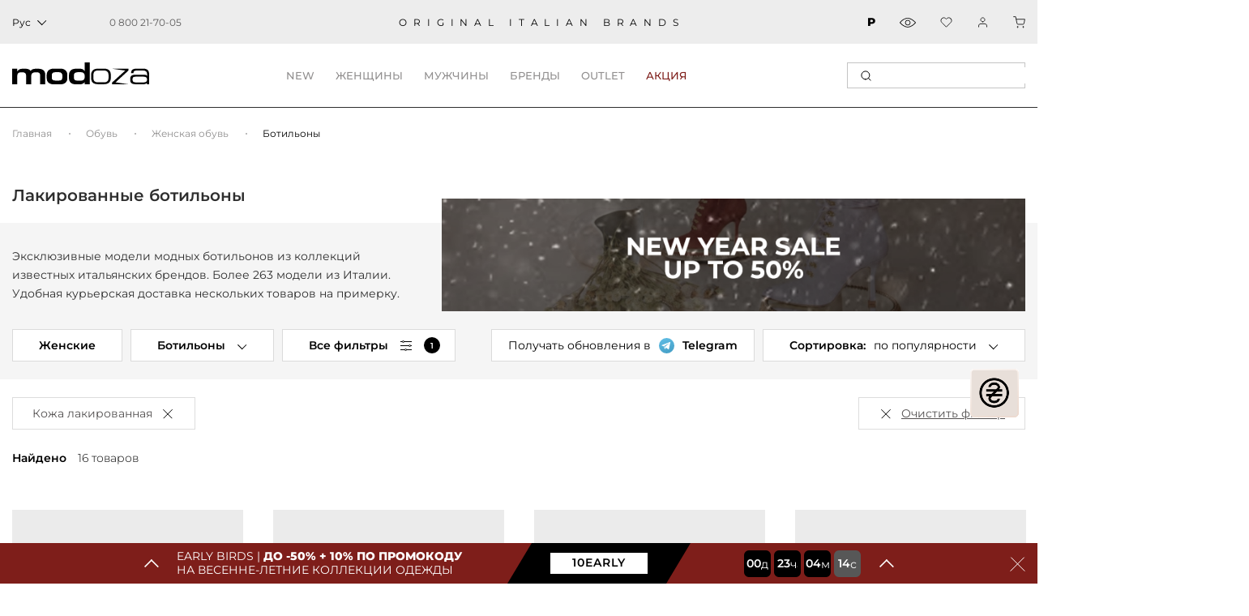

--- FILE ---
content_type: text/html; charset=utf-8
request_url: https://modoza.com/obuv/zhenskaja/botilony/material-kozhalakirovannaya/
body_size: 44823
content:
<!DOCTYPE html>
<html lang="ru" >
<head><script>(function(w,i,g){w[g]=w[g]||[];if(typeof w[g].push=='function')w[g].push(i)})
(window,'G-CN7QJC18YB','google_tags_first_party');</script><script async src="/0857/"></script>
			<script>
				window.dataLayer = window.dataLayer || [];
				function gtag(){dataLayer.push(arguments);}
				gtag('js', new Date());
				gtag('set', 'developer_id.dYzg1YT', true);
				gtag('config', 'G-CN7QJC18YB');
			</script>
			
    <title>Лакированные ботильоны — купить в Украине (Киев, Харьков, Одесса) — интернет-магазин Modoza.com</title>
    <meta charset="UTF-8">
    <meta name="author" content="" />
    <meta name="copyright" content="Сайт компании MODOZA" />
    <meta name="referrer" content="unsafe-url">

    <link href="https://modoza.com/cache/css/02/b0723238b3319e8d0cec134562fb5113.css" rel="preload" as="style">
    <link href="https://modoza.com/cache/css/02/b0723238b3319e8d0cec134562fb5113.css" rel="stylesheet" type="text/css">

    <link rel="icon" href="https://cdn.modoza.com/media/upload/06/10/4d07/e0dc/_06104d07e0dc5ca9e4b735deb9243980.ico" type="image/x-icon" />
    <link rel="shortcut icon" href="https://cdn.modoza.com/media/upload/06/10/4d07/e0dc/_06104d07e0dc5ca9e4b735deb9243980.ico" type="image/x-icon" />

        <meta name="viewport" content="width=device-width, initial-scale=1.0, maximum-scale=5.0, user-scalable=yes, shrink-to-fit=no">

    <meta name="format-detection" content="telephone=no">
    
            <link rel= "preconnect" href="https://connect.facebook.net" />
        <link rel= "preconnect" href="https://cdn.modoza.com/" />
            
        <meta name="theme-color" content="#ffffff"/>

    
            <link rel="preload" href="https://cdn.modoza.com/media/shop/ee/86/1165/bccd/zhenskie-botiloni-luca-grossi-ch506_brown-ee861165bccd1cb26fd84b529af9efcf.ipthumb332x430prop.webp" as="image"  />
            <link rel="preload" href="https://cdn.modoza.com/media/shop/a9/77/8023/1acc/zhenskie-botiloni-luca-grossi-ch506_black-a97780231acc0b69e0c75ff1b08b410d.ipthumb332x430prop.webp" as="image"  />
            <link rel="preload" href="https://cdn.modoza.com/media/shop/13/22/89b1/0e32/zhenskie-botiloni-h-estia-venezia-4816_black-132289b10e32d2e5fffe4b076bcdb778.ipthumb332x430prop.webp" as="image"  />
            <link rel="preload" href="https://cdn.modoza.com/media/shop/a8/25/ecb0/2912/zhenskie-botiloni-brunate-38289_black2-a825ecb0291250886c083901339c8750.ipthumb332x430prop.webp" as="image"  />
                <link rel="preload" href="https://cdn.modoza.com/media/shop/43/71/4cdb/c589/zhibotiloni-43714cdbc589a8dceb6eb5463913f291.webp" as="image" />
    
    

    <link rel="apple-touch-icon" href="/_images/app_icon/icon.png" />
    <link rel="apple-touch-icon" sizes="57x57" href="/_images/app_icon/57x57_2.jpg" />
    <link rel="apple-touch-icon" sizes="72x72" href="/_images/app_icon/72x72_2.jpg" />
    <link rel="apple-touch-icon" sizes="76x76" href="/_images/app_icon/76x76_2.jpg" />
    <link rel="apple-touch-icon" sizes="114x114" href="/_images/app_icon/114x114_2.jpg" />
    <link rel="apple-touch-icon" sizes="120x120" href="/_images/app_icon/120x120_3.jpg" />
    <link rel="apple-touch-icon" sizes="144x144" href="/_images/app_icon/144x144_2.jpg" />
    <link rel="apple-touch-icon" sizes="152x152" href="/_images/app_icon/152x152_2.jpg" />
    <link rel="apple-touch-icon" sizes="180x180" href="/_images/app_icon/180x180_2.jpg" />

            <link href="https://modoza.com/ua/obuv/zhenskaja/botilony/material-kozhalakirovannaya/" rel="alternate" hreflang="x-default">
    
                                                <link href="https://modoza.com/ua/obuv/zhenskaja/botilony/material-kozhalakirovannaya/" rel="alternate" hreflang="uk-UA">
                            <link href="https://modoza.com/obuv/zhenskaja/botilony/material-kozhalakirovannaya/" rel="alternate" hreflang="ru-UA">
                    
                    <link rel="canonical" href="https://modoza.com/obuv/zhenskaja/botilony/material-kozhalakirovannaya/"/>
            
    
    
    
    
    <meta name="description" content="Лакированные ботильоны ✔ 100% оригинальная продукция ✔ Made in Italy ✔ Бесплатная доставка на дом" />

    <meta property="og:locale" content="ru_UA" />
    <meta property="og:title" content="Лакированные ботильоны на Modoza.com" />
    <meta property="og:description" content="100% оригинальная продукция ✔ Made in Italy ✔ Бесплатная доставка на дом ✔ Коллекции 2026" />
    <meta property="og:url" content="https://modoza.com/obuv/zhenskaja/botilony/material-kozhalakirovannaya/" />
    <meta property="og:image" content="https://cdn.modoza.com/media/shop/90/87/6bb7/d1b0/modoza-photo-90876bb7d1b0b3d3b9cafa5c6c113a9c.jpg" />
    <meta property="og:image:url" content="https://cdn.modoza.com/media/shop/90/87/6bb7/d1b0/modoza-photo-90876bb7d1b0b3d3b9cafa5c6c113a9c.jpg" />
    <meta property="og:site_name" content="Интернет-магазин Modoza.com" />






    

            <meta name="p:domain_verify" content="a04833445adc05828d2e1bcc49c6adee"/>
<meta property="fb:admins" content="100003587588184" />
<meta name='dmca-site-verification' content='NmpGZVZtK05EdHN3TkR2cElqMzdEQT090' />

<!-- Google Tag Manager -->
<script>(function(w,d,s,l,i){w[l]=w[l]||[];w[l].push({'gtm.start':
new Date().getTime(),event:'gtm.js'});var f=d.getElementsByTagName(s)[0],
j=d.createElement(s),dl=l!='dataLayer'?'&l='+l:'';j.async=true;j.src=
'https://www.googletagmanager.com/gtm.js?id='+i+dl;f.parentNode.insertBefore(j,f);
})(window,document,'script','dataLayer','GTM-5RNVHQL');</script>
<!-- End Google Tag Manager -->


<script>
"function"===typeof importScripts&&importScripts("https://api.sociaplus.com/sw.js");
</script>

<!-- KIM -->
<script>
(function() {
  var v = new URLSearchParams(window.location.search).get("kim_clickid");
  var us = new URLSearchParams(window.location.search).get("utm_source");
  var allowedSources = ["kim-affiliates"];
  if (us && !allowedSources.includes(us)) {
    document.cookie = "affclick=; expires=Thu, 01 Jan 1970 00:00:00 GMT; path=/";
    localStorage.removeItem("affclick");
    return;
  }
  if (v !== null) {
    var dateAf = new Date();
    dateAf.setTime(dateAf.getTime() + (30 * 24 * 60 * 60 * 1000)); // 30 днів
    document.cookie = "affclick=" + v + "; expires=" + dateAf.toUTCString() + "; path=/";
    localStorage.setItem('affclick', v);
  }
})();
</script>

<!-- Hotjar Tracking Code for modoza.com -->
<script>
    (function(h,o,t,j,a,r){
        h.hj=h.hj||function(){(h.hj.q=h.hj.q||[]).push(arguments)};
        h._hjSettings={hjid:2244452,hjsv:6};
        a=o.getElementsByTagName('head')[0];
        r=o.createElement('script');r.async=1;
        r.src=t+h._hjSettings.hjid+j+h._hjSettings.hjsv;
        a.appendChild(r);
    })(window,document,'https://static.hotjar.com/c/hotjar-','.js?sv=');
</script>
        
    
    
            <!-- Criteo Loader File -->
        <script src="//dynamic.criteo.com/js/ld/ld.js?a=45006" async></script>
        <!-- END Criteo Loader File -->
    
    
    

        <script type="application/ld+json">
    {
        "@context": "http://schema.org",
        "@type": "WebSite",
        "name": "Modoza",
        "url": "https://modoza.com/",
        "potentialAction": {
            "@type": "SearchAction",
            "name": "Search",
            "target": {
                "@type": "EntryPoint",
                "urlTemplate": "https://modoza.com/search/?query={search_term_string}"
            },
            "query-input": {
                "@type": "PropertyValueSpecification",
                "valueRequired": "http://schema.org/True",
                "valueName": "search_term_string"
            }
        }
    }
    </script>

</head>

<body class=" ">                     <!-- Google Tag Manager (noscript) -->
<noscript><iframe src="https://www.googletagmanager.com/ns.html?id=GTM-5RNVHQL"
height="0" width="0" style="display:none;visibility:hidden"></iframe></noscript>
<!-- End Google Tag Manager (noscript) -->

<!-- Start of SalesDoubler code -->
<script>
  (function (callback) {
            if (window.SalesDoubler === undefined) {
            var script = document.createElement('script');
            script.src = 'https://static.salesdoubler.pro/merchant/click.js';
            script.async = true;
            document.body.append(script);
            script.onload = callback
            } else {
            window.SalesDoubler.run(callback)
            }
            })(function(){
            window.SalesDoubler.init('aff_sub', 'utm_source', 'salesdoubler')
            })
</script>
<!-- End of SalesDoubler code -->
    
    

    
    <div class="md-header bottom">
    <div class="md-header__top" >
        <div class="container-fluid md-container main-container__flex">
            <div class="left-layer">
                                                                            <div class="md-header__lang js-header__lang dark-mood">
                            <span class="current-lang">
                                <span class="js-lang-text">Рус</span>

                                 <svg width="12" height="12" viewBox="0 0 12 12" fill="none" xmlns="http://www.w3.org/2000/svg">
                                     <rect x="11.3135" y="5.65686" width="8" height="1" transform="rotate(135 11.3135 5.65686)" fill="black"/>
                                     <rect x="6.36328" y="10.6066" width="1" height="8" transform="rotate(135 6.36328 10.6066)" fill="black"/>
                                 </svg>
                            </span>

                            <div class="md-header__lang-dropdown">
                                <ul>
                                    <li class="js-lang-item">Укр</li>
                                </ul>
                            </div>
                        </div>

                                                                
                    <div class="md-header__info">
                        <div class="md-header__info-phone">
                            <a href="tel:0800217005" class="btn btn-link js_replPhone">
                                <span class="top-phone">                                    0 800 21-70-05
                                </span>
                            </a>

                            

                                                    </div>
                    </div>
                
                            </div>

            <div class="center-layer" >
                <div class="md-header__descr">oRIGINAL ITALIAN BRANDS</div>
            </div>

            <div class="right-layer">
                <div class="md-header__info">
                                            <a href="/prihod-catalog/" style="margin-right: 30px;cursor: pointer;background: none;font-weight: bold; color:#000;"
                        >P</a>
                                                                                                <div class="md-header__info-view">
                            <a onclick="showAsideProductData('viewed')"></a>
                        </div>
                    
                    <div class="md-header__info-favorites" >
                        <a class="js_favoriteTplSpan" onclick="showAsideProductData('favorite');"></a>
                    </div>

                                            <div class="js-login-dropdown-click">
                            <div class="md-header__info-auth">
                                <a class="enter" id="js_idAuthButton" onclick="openAsideLayer('.js-register-panel')"></a>
                            </div>
                        </div>
                    
                    <div class="md-header__info-bag">
                        <a class="js_basket_count2" onclick="openAsideLayer('#js_id_CartPopup')"></a>
                    </div>
                </div>
            </div>
        </div>
    </div>
    <div class="container-fluid md-container main-container__flex">
                    <div class="md-header__brand" itemscope itemtype="https://schema.org/Organization">
                <a href="/" itemprop="url">
                    <img
                                                                                    src="/_images/2024/logo_modoza169x27.svg" width="169" height="27" style="min-width: 169px;"
                                                                                                                                             alt="Итальянская обувь, одежда и аксессуары"
                         title="Modoza - итальянская обувь, одежда и аксессуары, для женщин, мужчин, детей">
                </a>
                            </div>
        
        <div class="md-header__nav-holder">
            <ul class="md-header__nav js-cat-navbar-menu">
        <li>
        <a class="header-category-links" data-text="NEW" >NEW</a>

        <div class="md-header__nav-inner outlet-menu" style="display: none;">
            <div class="inner-flex-row">
                <div class="nav-inner-columns">
                    <div class="nav-inner-title">
                        <svg width="24" height="24" viewBox="0 0 24 24" fill="none" xmlns="http://www.w3.org/2000/svg">
                            <path d="M6 15.5391V9H6.90004L8.31439 12.94H8.33276V9H9.26953V15.5391H8.38786L6.95514 11.6083H6.93678V15.5391H6Z" fill="#C4C4C4"/>
                            <path d="M10.1176 15.5391V9H12.9095V9.88167H11.0543V11.8011H12.6707V12.6828H11.0543V14.6023H12.9095V15.5391H10.1176Z" fill="#C4C4C4"/>
                            <path d="M18.3751 9L17.4016 15.5391H16.5199L15.8036 11.296H15.7852L15.078 15.5391H14.1964L13.2228 9H14.2147L14.6831 13.1512H14.7015L15.4362 9H16.1526L16.9148 13.2522H16.9332L17.3832 9H18.3751Z" fill="#C4C4C4"/>
                            <path d="M12 0.742408L14.1151 3.06385L14.3309 3.3008L14.6364 3.20354L17.6288 2.25064L18.2998 5.3186L18.3683 5.63174L18.6814 5.70023L21.7494 6.3712L20.7965 9.36362L20.6992 9.66906L20.9361 9.88494L23.2576 12L20.9361 14.1151L20.6992 14.3309L20.7965 14.6364L21.7494 17.6288L18.6814 18.2998L18.3683 18.3683L18.2998 18.6814L17.6288 21.7494L14.6364 20.7965L14.3309 20.6992L14.1151 20.9361L12 23.2576L9.88494 20.9361L9.66906 20.6992L9.36362 20.7965L6.3712 21.7494L5.70023 18.6814L5.63174 18.3683L5.3186 18.2998L2.25064 17.6288L3.20354 14.6364L3.3008 14.3309L3.06385 14.1151L0.742408 12L3.06385 9.88494L3.3008 9.66906L3.20354 9.36362L2.25064 6.3712L5.3186 5.70023L5.63174 5.63174L5.70023 5.3186L6.3712 2.25064L9.36362 3.20354L9.66906 3.3008L9.88494 3.06385L12 0.742408Z" stroke="#C4C4C4"/>
                        </svg>
                        <a onclick="window.location.href='/news/'" href="javascript:void(0);">НОВИНКИ</a>
                    </div>

                    <ul class="cat-links-list" >
                        <li><a href="/zhenskoe/">Женское</a></li>
                        <li><a href="/muzhskoe/">Мужское</a></li>
                                            </ul>
                </div>

                <div class="nav-inner-columns">
                    <a href="javascript:void(0);" onclick="window.location.href='/news/'" class="menu-banner-wrap">
                        <div style="display: none;" data-rsrc="https://cdn.modoza.com/media/shop/1c/26/2d9f/f90d/menu01-1c262d9ff90da8959ea64b9a072918f0.jpg"></div>
                    </a>
                </div>

                <div class="nav-inner-columns">
                    <div class="nav-inner-title">
                        <svg width="24" height="24" viewBox="0 0 24 24" fill="none" xmlns="http://www.w3.org/2000/svg">
                            <path d="M6 15.5391V9H6.90004L8.31439 12.94H8.33276V9H9.26953V15.5391H8.38786L6.95514 11.6083H6.93678V15.5391H6Z" fill="#C4C4C4"/>
                            <path d="M10.1176 15.5391V9H12.9095V9.88167H11.0543V11.8011H12.6707V12.6828H11.0543V14.6023H12.9095V15.5391H10.1176Z" fill="#C4C4C4"/>
                            <path d="M18.3751 9L17.4016 15.5391H16.5199L15.8036 11.296H15.7852L15.078 15.5391H14.1964L13.2228 9H14.2147L14.6831 13.1512H14.7015L15.4362 9H16.1526L16.9148 13.2522H16.9332L17.3832 9H18.3751Z" fill="#C4C4C4"/>
                            <path d="M12 0.742408L14.1151 3.06385L14.3309 3.3008L14.6364 3.20354L17.6288 2.25064L18.2998 5.3186L18.3683 5.63174L18.6814 5.70023L21.7494 6.3712L20.7965 9.36362L20.6992 9.66906L20.9361 9.88494L23.2576 12L20.9361 14.1151L20.6992 14.3309L20.7965 14.6364L21.7494 17.6288L18.6814 18.2998L18.3683 18.3683L18.2998 18.6814L17.6288 21.7494L14.6364 20.7965L14.3309 20.6992L14.1151 20.9361L12 23.2576L9.88494 20.9361L9.66906 20.6992L9.36362 20.7965L6.3712 21.7494L5.70023 18.6814L5.63174 18.3683L5.3186 18.2998L2.25064 17.6288L3.20354 14.6364L3.3008 14.3309L3.06385 14.1151L0.742408 12L3.06385 9.88494L3.3008 9.66906L3.20354 9.36362L2.25064 6.3712L5.3186 5.70023L5.63174 5.63174L5.70023 5.3186L6.3712 2.25064L9.36362 3.20354L9.66906 3.3008L9.88494 3.06385L12 0.742408Z" stroke="#C4C4C4"/>
                        </svg>
                        <a onclick="window.location.href='/news/'" href="javascript:void(0);">НОВИНКИ</a>
                    </div>

                    <ul class="cat-links-list">
                        <li><a href="/obuv/">Обувь</a></li>
                        <li><a href="/odezhda/">Одежда</a></li>
                        <li><a href="/sumki/">Сумки</a></li>
                    </ul>
                </div>

                <div class="nav-inner-columns">
                    <a href="javascript:void(0);" onclick="window.location.href='/news/'" class="menu-banner-wrap">
                        <div style="display: none;" data-rsrc="https://cdn.modoza.com/media/shop/4f/5d/0f3f/6f38/menu02-4f5d0f3f6f38e1766d469e3439fabad7.jpg"></div>
                    </a>
                </div>
            </div>
        </div>
    </li>
    <li>
        <a data-type="w" class="header-category-links" data-text="женщины">женщины</a>

        <div class="md-header__nav-inner woman-menu" style="display: none;">
            <div class="inner-flex-row">
                <div class="right-column">
                    <div class="nav-inner-columns">
                        <div class="nav-inner-title">
                            <svg width="21" height="11" viewBox="0 0 21 11" fill="none" xmlns="http://www.w3.org/2000/svg">
                                <path d="M20 1V10H1V7C1 6.2 8.33333 2.66667 12 1C12.6667 1.5 14.4 2.6 16 3C17.6 3.4 19.3333 1.83333 20 1Z" stroke="#8A8A8A" stroke-linejoin="round"/>
                                <path d="M20 7.5H1" stroke="#8A8A8A" stroke-linejoin="round"/>
                            </svg>

                            <a href="/obuv/zhenskaja/">Обувь</a>
                        </div>

                        <ul class="cat-links-list">
                                                            <li><a href="/obuv/zhenskaja/tufli/">Туфли</a></li>
                                <li><a href="/obuv/zhenskaja/baletki/">Балетки</a></li>
                                <li><a href="/obuv/zhenskaja/bosonozhki/">Босоножки</a></li>
                                <li><a href="/obuv/zhenskaja/krossovki/">Кроссовки</a></li>
                                <li><a href="/obuv/zhenskaja/kedy/">Кеды</a></li>
                                <li><a href="/obuv/zhenskaja/mokasiny/">Мокасины</a></li>
                                <li><a href="/obuv/zhenskaja/shlepancy/">Шлепанцы</a></li>
                                <li><a href="/obuv/zhenskaja/espadrily/">Эспадрильи</a></li>
                                <li><a href="/obuv/zhenskaja/botinki/">Ботинки</a></li>
                                <li><a href="/obuv/zhenskaja/sapogi/">Сапоги</a></li>
                                <li><a href="/obuv/zhenskaja/botilony/">Ботильоны</a></li>
                                <li><a href="/obuv/zhenskaja/tapochki/">Домашняя обувь</a></li>
                                                    </ul>

                                                    
                            <div class="nav-inner-title">
                                <svg width="27" height="12" viewBox="0 0 27 12" fill="none" xmlns="http://www.w3.org/2000/svg">
                                    <path d="M26.7962 4.63113C26.8931 4.57996 26.9658 4.47761 26.9658 4.34968V3.88913C26.9658 3.71002 26.8446 3.58209 26.675 3.58209H26.5054C26.4085 3.32623 26.3116 3.09595 26.1905 2.89126C25.6817 1.94456 24.9064 1.27932 23.8403 0.869936C23.4042 0.690832 22.847 0.5629 22.1928 0.460554V0H4.62755V0.486141C4.04608 0.588486 3.56152 0.716418 3.14964 0.869936C2.08361 1.3049 1.30831 1.97015 0.799524 2.89126C0.678384 3.09595 0.581472 3.32623 0.48456 3.58209H0.266508C0.12114 3.58209 0 3.71002 0 3.88913V4.34968C0 4.5032 0.096912 4.60554 0.218052 4.65672C-0.072684 6.03838 -0.48456 9.67164 2.2532 11.2324C3.77957 12.1023 6.4931 12.3582 8.23752 11.3092C10.0304 10.2345 11.3145 7.47121 11.8475 5.44989C12.114 4.78465 12.8893 4.5032 13.5435 4.5032C14.1249 4.5032 14.8275 4.73348 15.1183 5.39872C15.1425 5.47548 15.1667 5.55224 15.191 5.65458C15.7967 7.62473 17.0807 10.3113 18.7525 11.3092C19.552 11.7953 20.5453 12 21.5387 12C22.7259 12 23.913 11.693 24.7368 11.2324C27.523 9.67164 27.0627 6.01279 26.7962 4.63113ZM15.9662 2.60981C16.0632 2.2516 16.257 1.97015 16.5235 1.79104C16.79 1.61194 17.1292 1.48401 17.5411 1.43284C18.1468 1.35608 18.8252 1.33049 19.5035 1.33049C19.9881 1.33049 20.4969 1.35608 20.9572 1.38166C21.999 1.45842 22.8712 1.63753 23.4769 1.8678C24.3249 2.20043 24.9064 2.71215 25.3183 3.42857C26.0209 4.73347 26.2389 6.60128 25.827 8.11087C25.5605 9.13433 25.0275 9.87633 24.2765 10.3113C22.9924 11.0277 20.6665 11.258 19.2613 10.4136C17.4684 9.33902 16.0632 5.85927 15.8936 3.9403C15.8209 3.40298 15.8693 2.96802 15.9662 2.60981ZM14.8518 3.76119C14.028 3.35181 12.962 3.35181 12.1625 3.78678C12.1867 3.35181 12.1867 2.84009 12.0171 2.30277C11.8717 1.79104 11.6294 1.38166 11.266 1.07463H15.7482C15.409 1.38166 15.1425 1.79104 14.9971 2.30277C14.876 2.73774 14.8033 3.22388 14.8518 3.76119ZM9.47315 1.43284C9.88502 1.48401 10.2484 1.58635 10.4907 1.79104C10.7572 1.97015 10.9511 2.2516 11.048 2.60981C11.1449 2.96802 11.1691 3.40298 11.1207 3.91471C10.9268 5.83369 9.5216 9.31343 7.72873 10.3881C6.32351 11.2324 3.99762 11.0277 2.71354 10.2857C1.96247 9.87633 1.42945 9.10874 1.16294 8.08529C0.775296 6.60128 0.96912 4.73347 1.69596 3.42857C2.08361 2.71215 2.66508 2.20043 3.53729 1.8678C4.14299 1.63753 5.0152 1.45842 6.057 1.38166C7.14726 1.3049 8.43134 1.3049 9.47315 1.43284Z" fill="#8A8A8A"/>
                                </svg>

                                <a href="/zhenskie-solncezashchitnye-ochki/">СОЛНЦЕЗАЩИТНЫЕ ОЧКИ</a>
                            </div>
                                            </div>

                    <div class="nav-inner-columns">
                        <div class="nav-inner-title">
                            <svg width="19" height="20" viewBox="0 0 19 20" fill="none" xmlns="http://www.w3.org/2000/svg">
                                <rect x="0.5" y="4.5" width="14" height="15" rx="2.5" stroke="#8A8A8A"/>
                                <rect x="4.5" y="0.5" width="14" height="15" rx="2.5" fill="white" stroke="#8A8A8A"/>
                                <path d="M7.5 0.5C7.83333 1.83333 9.1 4.5 11.5 4.5C13.9 4.5 15.1667 1.83333 15.5 0.5" stroke="#8A8A8A"/>
                            </svg>

                            <a href="/odezhda/zhenskaja/">Одежда</a>
                        </div>

                        <ul class="cat-links-list">
                                                            <li><a href="/odezhda/zhenskaja/bluzy-rubashki/">Блузы, рубашки</a></li>
                                <li><a href="/odezhda/zhenskaja/platja/">Платья</a></li>
                                <li><a href="/odezhda/zhenskaja/futbolki-topy/">Футболки, топы</a></li>
                                <li><a href="/odezhda/zhenskaja/shorty/">Шорты</a></li>
                                <li><a href="/odezhda/zhenskaja/jubki/">Юбки</a></li>
                                <li><a href="/odezhda/zhenskaja/brjuki/">Брюки</a></li>
                                <li><a href="/odezhda/zhenskaja/kombinezony/">Комбинезоны</a></li>
                                <li><a href="/odezhda/zhenskaja/dzhinsy/">Джинсы</a></li>
                                <li><a href="/odezhda/zhenskaja/zhakety-pidzhaki-bolero/">Пиджаки, жакеты</a></li>
                                <li><a href="/odezhda/zhenskaja/kostyumy/">Костюмы</a></li>
                                <li><a href="/odezhda/zhenskaja/zhiletki/">Жилетки</a></li>
                                                                                    </ul>

                                                    <div class="nav-inner-title">
                                <svg width="13" height="26" viewBox="0 0 13 26" fill="none" xmlns="http://www.w3.org/2000/svg">
                                    <path d="M12.1334 0H0.866745C0.751818 0 0.641597 0.0456546 0.560332 0.12692C0.479066 0.208186 0.433412 0.318406 0.433412 0.433333V3.03052L7.82305e-05 25.5584C-0.00101628 25.616 0.00938365 25.6733 0.0306701 25.7268C0.0519566 25.7803 0.0837027 25.8291 0.124051 25.8702C0.164399 25.9113 0.21254 25.944 0.265658 25.9662C0.318777 25.9885 0.375806 26 0.433412 26H4.76674C4.87417 26 4.97777 25.9601 5.05744 25.888C5.13711 25.816 5.18717 25.7169 5.19791 25.61L6.50008 12.5883L7.80225 25.61C7.81299 25.7169 7.86305 25.816 7.94272 25.888C8.02239 25.9601 8.12599 26 8.23341 26H12.5667C12.6244 26 12.6814 25.9885 12.7345 25.9662C12.7877 25.9439 12.8358 25.9113 12.8761 25.8701C12.9165 25.829 12.9482 25.7803 12.9695 25.7267C12.9908 25.6732 13.0012 25.6159 13.0001 25.5583L12.5667 3.03041V0.433333C12.5667 0.318406 12.5211 0.208186 12.4398 0.12692C12.3586 0.0456546 12.2483 0 12.1334 0ZM6.93341 3.46667H7.80008V7.36667C7.79995 7.48155 7.75425 7.5917 7.67302 7.67294C7.59178 7.75417 7.48163 7.79987 7.36674 7.8H6.93341V3.46667ZM8.23341 2.6H5.63341V0.866667H9.96674V2.6H8.23341ZM1.29179 3.46667H2.94788C2.7089 4.44567 2.14129 5.10212 1.25409 5.42642L1.29179 3.46667ZM3.03341 2.6V0.866667H4.76674V2.6H3.03341ZM11.7084 3.46667L11.7463 5.42642C10.8591 5.10212 10.2915 4.44567 10.0525 3.46667H11.7084ZM11.7001 2.6H10.8334V0.866667H11.7001V2.6ZM1.30008 0.866667H2.16674V2.6H1.30008V0.866667ZM4.37458 25.1333H0.875412L1.23681 6.34059C2.17568 6.07344 3.45699 5.36082 3.83486 3.46667H6.06674V8.21167L4.37458 25.1333ZM8.62558 25.1333L6.97891 8.66667H7.36674C7.71141 8.66628 8.04184 8.52919 8.28556 8.28548C8.52927 8.04177 8.66636 7.71133 8.66674 7.36667V3.46667H9.16557C9.54343 5.36082 10.8247 6.07344 11.7636 6.34059L12.125 25.1333H8.62558Z" fill="#8A8A8A"/>
                                </svg>

                                <a href="/zhenskaya-dzhinsovaya-odezhda/" >ДЕНИМ</a>
                            </div>
                                            </div>

                    <div class="nav-inner-columns">
                        <div class="nav-inner-title">
                            <svg width="19" height="22" viewBox="0 0 19 22" fill="none" xmlns="http://www.w3.org/2000/svg">
                                <path d="M17.1236 2.79652L12.2357 0.0470709L12.2354 0.0476208C12.1807 0.016575 12.1189 0.000173092 12.056 0H6.1893C6.12637 0.000173092 6.06455 0.016575 6.00981 0.0476208L6.00954 0.0470709L1.12169 2.79652C0.767444 2.99453 0.475175 3.28706 0.277479 3.64147C0.0797839 3.99589 -0.0155647 4.39826 0.00206926 4.8037L0.689569 21.6483C0.693427 21.7429 0.733717 21.8323 0.802007 21.8978C0.870298 21.9634 0.961297 22 1.05596 22H4.35596C4.45321 22 4.54647 21.9614 4.61523 21.8926C4.684 21.8238 4.72263 21.7306 4.72263 21.6333V20.5333H13.5226V21.6333C13.5226 21.7306 13.5613 21.8238 13.63 21.8926C13.6988 21.9614 13.7921 22 13.8893 22H17.1893C17.284 22 17.3749 21.9634 17.4432 21.8978C17.5115 21.8323 17.5518 21.7429 17.5556 21.6483L18.2431 4.8037C18.2608 4.39826 18.1654 3.9959 17.9678 3.64148C17.7701 3.28706 17.4778 2.99453 17.1236 2.79652ZM9.12263 8.976L7.11513 2.2H11.1306L9.12263 8.976ZM11.5649 0.733333L11.3476 1.46667H6.89765L6.68035 0.733333H11.5649ZM3.98929 21.2667H1.40796L0.734761 4.77382C0.72297 4.50349 0.786517 4.2352 0.918313 3.99888C1.05011 3.76257 1.24497 3.56751 1.48116 3.43548L5.96824 0.911442L8.75596 10.3198V18.3333H3.62263V9.59292L4.33717 7.44934L3.64142 7.21742L3.32673 8.16159L2.88059 6.15409L2.16467 6.31313L2.88929 9.57358V18.7C2.88929 18.73 2.89297 18.7598 2.90025 18.7889L3.26692 20.2556C3.28675 20.3349 3.33253 20.4053 3.39698 20.4557C3.46143 20.506 3.54086 20.5333 3.62263 20.5333H3.98929V21.2667ZM8.75596 19.8H3.9089L3.72557 19.0667H8.75596V19.8ZM9.4893 19.0667H14.5197L14.3364 19.8H9.4893V19.0667ZM17.5105 4.77382L16.8373 21.2667H14.256V20.5333H14.6226C14.7044 20.5333 14.7838 20.506 14.8483 20.4557C14.9127 20.4053 14.9585 20.3349 14.9783 20.2556L15.345 18.7889C15.3523 18.7598 15.356 18.73 15.356 18.7V9.57358L16.0806 6.31285L15.3647 6.15381L14.9185 8.16131L14.6038 7.21715L13.9081 7.44906L14.6226 9.59292V18.3333H9.4893V10.3198L12.2769 0.911625L16.764 3.43567C17.0001 3.56766 17.195 3.76268 17.3268 3.99896C17.4587 4.23525 17.5222 4.50351 17.5105 4.77382Z" fill="#8A8A8A"/>
                            </svg>

                            <a href="/odezhda/zhenskaja/trikotazh/">Трикотаж</a>
                        </div>

                        <ul class="cat-links-list">
                                                                                            <li><a href="/odezhda/zhenskaja/svitera/">Свитеры</a></li>
                                <li><a href="/odezhda/zhenskaja/golfy/">Гольфы</a></li>
                                <li><a href="/odezhda/zhenskaja/kofty/">Кофты</a></li>
                                <li><a href="/odezhda/zhenskaja/tuniki/">Туники</a></li>
                                <li><a href="/odezhda/zhenskaja/djemperi/">Джемперы</a></li>
                                <li><a href="/odezhda/zhenskaja/reglany/">Регланы</a></li>
                                                    </ul>

                        <div class="nav-inner-title">
                            <svg width="19" height="23" viewBox="0 0 19 23" fill="none" xmlns="http://www.w3.org/2000/svg">
                                <path d="M0.336471 11.1131L3.16788 11.4673L3.4508 12.6848L3.06745 21.4501C3.06352 21.5413 3.09225 21.6309 3.14846 21.7028C3.20468 21.7746 3.2847 21.8241 3.37413 21.8423L9.12436 22.9923C9.17393 23.0026 9.22506 23.0026 9.27463 22.9923L15.0249 21.8423C15.1143 21.8241 15.1943 21.7746 15.2505 21.7028C15.3067 21.6309 15.3355 21.5413 15.3315 21.4501L14.9505 12.6848L15.2315 11.4673L18.0629 11.1131C18.1601 11.1018 18.2493 11.0538 18.3122 10.9789C18.3751 10.904 18.407 10.8079 18.4014 10.7102L18.1146 5.85281C18.0823 5.28929 17.8728 4.75038 17.516 4.31302C17.1592 3.87566 16.6733 3.56221 16.1278 3.4174L12.2678 2.3881V0.765772C12.2678 0.677399 12.2373 0.591733 12.1814 0.523274C12.1255 0.454814 12.0477 0.407765 11.9611 0.390091L10.7961 0.157015C9.74407 -0.0523382 8.66105 -0.0523382 7.60898 0.157015L6.44092 0.390091C6.35433 0.407765 6.2765 0.454814 6.22062 0.523274C6.16473 0.591733 6.13422 0.677399 6.13424 0.765772V2.3881L2.2743 3.4174C1.72874 3.56221 1.24288 3.87566 0.886067 4.31302C0.529253 4.75038 0.319728 5.28929 0.287402 5.85281L0.000657134 10.7102C-0.0050426 10.8075 0.0265 10.9033 0.0888754 10.9781C0.151251 11.0529 0.239779 11.1012 0.336471 11.1131ZM8.81768 22.149L3.84794 21.1553L3.88053 20.4101L8.81768 21.3976V22.149ZM3.91426 19.635L4.14619 14.2987C4.75382 15.8586 5.1324 17.4982 5.27017 19.1665L5.33304 19.9198L3.91426 19.635ZM8.81768 20.6156L6.11545 20.075L6.03418 19.1017C5.84517 16.8125 5.22227 14.5802 4.19871 12.5238L3.85369 11.0288C3.84351 10.9875 3.8257 10.9485 3.80118 10.9138L3.46421 9.23011C4.19462 7.08851 5.5359 5.20753 7.32262 3.81914L7.66763 3.5508C8.04186 3.67307 8.42698 3.75908 8.81768 3.80764V20.6156ZM9.58438 22.149V21.3976L14.5215 20.4101L14.5541 21.1553L9.58438 22.149ZM13.069 19.9186L13.1319 19.1665C13.2696 17.4979 13.6482 15.8581 14.2559 14.298L14.4859 19.6342L13.069 19.9186ZM14.5993 10.9099C14.5755 10.947 14.5581 10.9878 14.548 11.0307L14.203 12.5258C13.1794 14.5821 12.5565 16.8144 12.3675 19.1036L12.2862 20.077L9.58438 20.6156V3.80841C9.97507 3.75985 10.3602 3.67384 10.7344 3.55157L11.0794 3.81991C12.8485 5.19555 14.1809 7.05456 14.9152 9.17184L14.5993 10.9099ZM11.9228 3.08925L15.9307 4.15802C16.3202 4.26168 16.667 4.48567 16.9217 4.79805C17.1764 5.11044 17.326 5.49527 17.3491 5.89766L17.614 10.397L15.4212 10.6711L16.0948 6.96797L15.3404 6.83073L15.1694 7.7707C14.3484 5.99773 13.1183 4.44501 11.5801 3.24029C11.7242 3.18087 11.8396 3.12758 11.9228 3.08925ZM6.90093 1.08012L7.75772 0.908762C8.71057 0.719006 9.69148 0.719006 10.6443 0.908762L11.5011 1.08012V1.21812L10.6443 1.38948C9.69148 1.57924 8.71057 1.57924 7.75772 1.38948L6.90093 1.21812V1.08012ZM6.90093 2.00015L7.60745 2.14123C8.13216 2.24607 8.66594 2.29897 9.20103 2.29917C9.73612 2.29897 10.2699 2.24607 10.7946 2.14123L11.5011 2.00015V2.43832C10.8914 2.72155 10.2469 2.92302 9.58438 3.0375V2.29917H8.81768V3.0375C8.15532 2.92242 7.51091 2.72098 6.90093 2.43832V2.00015ZM1.05257 5.89766C1.07567 5.49527 1.22523 5.11044 1.47993 4.79805C1.73463 4.48567 2.08146 4.26168 2.47096 4.15802L6.47925 3.08925C6.56167 3.12758 6.67706 3.17972 6.82081 3.24029C5.25607 4.46561 4.01039 6.05071 3.18973 7.86079L3.05901 7.2091L2.30765 7.35937L2.96969 10.6715L0.786905 10.3986L1.05257 5.89766Z" fill="#8A8A8A"/>
                            </svg>

                            <a href="/odezhda/zhenskaja/sportivnaja/" >СПОРТИВНАЯ ОДЕЖДА</a>
                        </div>

                        <div class="nav-inner-title">
                            <svg width="14" height="23" viewBox="0 0 14 23" fill="none" xmlns="http://www.w3.org/2000/svg">
                                <path d="M10.0627 2.875C9.79816 2.875 9.5835 2.66033 9.5835 2.39583V0.479167C9.5835 0.214667 9.79816 0 10.0627 0C10.3272 0 10.5418 0.214667 10.5418 0.479167V2.39583C10.5418 2.66033 10.3272 2.875 10.0627 2.875Z" fill="#8A8A8A"/>
                                <path d="M3.35417 2.875C3.08967 2.875 2.875 2.66033 2.875 2.39583V0.479167C2.875 0.214667 3.08967 0 3.35417 0C3.61867 0 3.83333 0.214667 3.83333 0.479167V2.39583C3.83333 2.66033 3.61867 2.875 3.35417 2.875Z" fill="#8A8A8A"/>
                                <path d="M7.1875 23H6.22917C6.02313 23 5.84008 22.8678 5.77396 22.6723C4.89804 20.0435 0.346917 18.192 0.300917 18.1738C0.118833 18.101 0 17.9247 0 17.7292V16.7191C0 15.9476 0.636333 15.3391 1.449 15.3333C1.86875 15.3305 2.27317 15.1685 2.5875 14.8772L2.7945 14.6692C3.45863 14.0463 3.83333 13.178 3.83333 12.2763C3.83333 12.0041 3.76721 11.6888 3.63688 11.3371C3.21233 10.19 2.42746 9.61976 1.67038 9.0668C0.849083 8.4688 0 7.84972 0 6.59334C0 5.61201 0.383333 4.68817 1.08004 3.99242L3.01588 2.05659C3.13567 1.93584 3.31296 1.88792 3.48163 1.93392C3.64838 1.97992 3.77775 2.11217 3.81992 2.27892L4.15533 3.61101C4.49267 4.96513 5.44046 6.09405 6.70833 6.66713C7.97621 6.09501 8.92496 4.96609 9.26229 3.61197L9.59771 2.27892C9.63988 2.11217 9.76925 1.97992 9.936 1.93392C10.1047 1.88792 10.28 1.93488 10.4018 2.05659L12.3376 3.99242C13.0333 4.68817 13.4167 5.61105 13.4167 6.59334C13.4167 7.87463 12.5666 8.48605 11.7453 9.07638C10.9911 9.6188 10.2091 10.1804 9.77979 11.338C9.64946 11.6898 9.58333 12.005 9.58333 12.2763C9.58333 13.178 9.95804 14.0463 10.6107 14.6577L10.8416 14.8896C11.1425 15.1685 11.547 15.3305 11.9677 15.3333C12.7803 15.3391 13.4167 15.9476 13.4167 16.7191V17.7292C13.4167 17.9247 13.2978 18.101 13.1158 18.1738C13.0698 18.192 8.51863 20.0435 7.64271 22.6723C7.57658 22.8678 7.39354 23 7.1875 23ZM6.55883 22.0417H6.85879C7.92446 19.5701 11.4013 17.8796 12.4593 17.412V16.7191C12.4593 16.4431 12.2025 16.2936 11.961 16.2917C11.3016 16.2869 10.6672 16.0339 10.1785 15.5787L9.94558 15.3458C9.10992 14.5648 8.625 13.4416 8.625 12.2763C8.625 11.891 8.71125 11.4636 8.88183 11.0045C9.41371 9.57184 10.397 8.86555 11.1866 8.29726C12.0223 7.69734 12.4583 7.34851 12.4583 6.59334C12.4583 5.86788 12.1747 5.18555 11.6591 4.67092L10.3213 3.33213L10.1928 3.84484C9.76446 5.55738 8.52821 6.9738 6.88754 7.63217C6.77158 7.67817 6.64604 7.67817 6.53008 7.63217C4.88942 6.9738 3.65317 5.55738 3.22479 3.84388L3.09542 3.33213L1.75758 4.67092C1.242 5.18555 0.958333 5.86788 0.958333 6.59334C0.958333 7.32838 1.39629 7.68105 2.23483 8.29247C3.02546 8.86842 4.01063 9.58622 4.53483 11.0036C4.70542 11.4617 4.79167 11.89 4.79167 12.2763C4.79167 13.4416 4.30675 14.5648 3.46054 15.3573L3.25162 15.5662C2.74946 16.0339 2.116 16.2869 1.45667 16.2917C1.21517 16.2936 0.958333 16.444 0.958333 16.7191V17.412C2.01633 17.8796 5.49221 19.5701 6.55883 22.0417Z" fill="#8A8A8A"/>
                                <path d="M1.43747 16.2917C1.36559 16.2917 1.29276 16.2754 1.22376 16.2409C0.987053 16.123 0.890261 15.8355 1.00814 15.5988C1.02634 15.5624 2.77339 11.9418 0.607553 8.31066C0.472428 8.08354 0.547178 7.78933 0.775261 7.6542C0.999511 7.51716 1.29564 7.59191 1.43172 7.81999C3.87164 11.9121 1.94922 15.8604 1.86584 16.0262C1.78151 16.1939 1.6138 16.2917 1.43747 16.2917Z" fill="#8A8A8A"/>
                                <path d="M11.9791 16.2917C11.8028 16.2917 11.6351 16.1949 11.5507 16.0272C11.4674 15.8614 9.54494 11.9121 11.9849 7.82096C12.1209 7.59287 12.4161 7.51812 12.6423 7.65516C12.8694 7.79029 12.9442 8.0845 12.809 8.31162C10.6432 11.9427 12.3902 15.5643 12.4084 15.5997C12.5263 15.8365 12.4295 16.124 12.1928 16.2418C12.1238 16.2754 12.051 16.2917 11.9791 16.2917Z" fill="#8A8A8A"/>
                            </svg>

                            <a href="/odezhda/zhenskaja/kupalniki/">КУПАЛЬНИКИ</a>
                        </div>

                                                    <div class="nav-inner-title">
                                <svg width="21" height="14" viewBox="0 0 21 14" fill="none" xmlns="http://www.w3.org/2000/svg">
                                    <path d="M11.8125 14.0001H9.18747C9.06847 14.0001 8.95385 13.9511 8.8716 13.8653C8.78935 13.7796 8.7456 13.6632 8.74997 13.5442L8.80772 12.1591C8.9031 9.87534 8.0841 7.70885 6.50123 6.0586C4.91836 4.40836 2.78949 3.50011 0.503123 3.50011C0.260749 3.50011 0 3.30411 0 3.06261V0.43762C0 0.295871 0.0682498 0.163746 0.183749 0.0806216C0.298374 -0.000753161 0.447123 -0.0226282 0.580998 0.0246216C7.16273 2.31361 13.8363 2.31361 20.4189 0.0246216C20.5519 -0.0217532 20.7007 -0.000753161 20.8162 0.0806216C20.9317 0.163746 20.9999 0.295871 20.9999 0.43762V3.06261C20.9999 3.30411 20.8039 3.50011 20.5624 3.50011C18.2104 3.50011 16.0807 4.40923 14.4978 6.0586C12.915 7.70797 12.096 9.87446 12.1913 12.1591L12.25 13.5442C12.2552 13.6632 12.2115 13.7796 12.1283 13.8653C12.0452 13.9511 11.9315 14.0001 11.8125 14.0001ZM9.64334 13.1251H11.3557L11.3172 12.195C11.2122 9.67059 12.117 7.27572 13.8661 5.45223C15.5286 3.71886 17.7397 2.72574 20.1241 2.63211V1.04749C13.734 3.14136 7.26423 3.14136 0.874122 1.04749V2.63474C3.29349 2.74149 5.48273 3.73286 7.1321 5.4531C8.88122 7.2766 9.78597 9.67146 9.68097 12.1958L9.64334 13.1251Z" fill="#8A8A8A"/>
                                    <path d="M9.18754 14.0001C9.02479 14.0001 8.86817 13.9091 8.79292 13.7525C6.7463 9.50522 3.92968 6.12423 0.181195 3.41699C-0.0148042 3.27524 -0.0585541 3.00224 0.0831954 2.80624C0.22407 2.61024 0.497069 2.56649 0.693943 2.70824C4.56231 5.50211 7.46992 8.99072 9.58129 13.3727C9.68629 13.5906 9.59529 13.8522 9.37741 13.9563C9.31616 13.9861 9.25142 14.0001 9.18754 14.0001Z" fill="#8A8A8A"/>
                                    <path d="M11.8126 14.0001C11.7487 14.0001 11.6849 13.9861 11.6227 13.9563C11.4049 13.8513 11.3139 13.5906 11.4189 13.3727C13.5302 8.99072 16.4378 5.50211 20.3062 2.70824C20.5022 2.56649 20.7761 2.61024 20.917 2.80624C21.0578 3.00224 21.0141 3.27611 20.819 3.41699C17.0705 6.12423 14.2539 9.50522 12.2064 13.7525C12.1311 13.9091 11.9754 14.0001 11.8126 14.0001Z" fill="#8A8A8A"/>
                                </svg>

                                <a href="/odezhda/zhenskaja/nizhnee-bele/">НИЖНЕЕ БЕЛЬЁ</a>
                            </div>

                            <div class="nav-inner-title">
                                <svg width="23" height="23" viewBox="0 0 23 23" fill="none" xmlns="http://www.w3.org/2000/svg">
                                    <path d="M22.8995 13.054L22.4439 12.0598C21.5681 10.1482 21.0391 8.1164 20.8714 6.02081C20.802 5.15794 20.5709 4.32808 20.184 3.55498C19.307 1.80068 17.7126 0.521581 15.8095 0.046L15.6704 0.011129L11.5 0H7.41935L7.19047 0.046C5.2874 0.521952 3.69298 1.80068 2.81602 3.55498C2.4291 4.32845 2.19798 5.15794 2.12861 6.02081C1.96094 8.1164 1.43194 10.1482 0.556081 12.0598L0.100532 13.0536C0.034871 13.1975 0 13.3574 0 13.5158V13.6171C0 14.0549 0.258194 14.4522 0.658097 14.6302L3.41587 15.8559C3.55869 15.9197 3.71005 15.9516 3.86623 15.9516C4.3841 15.9516 4.82815 15.5992 4.94574 15.0947L6.47932 8.52187C6.48637 8.53448 6.49268 8.54784 6.49973 8.56082L7.61152 10.5377C7.2769 10.7302 7.04839 11.0871 7.04839 11.5C7.04839 11.7652 7.14558 12.0056 7.30065 12.197C6.87997 12.4831 6.57503 12.9327 6.49898 13.4635L5.13679 23H17.8636L16.5006 13.4635C16.425 12.9327 16.1197 12.4831 15.699 12.197C15.8544 12.0056 15.9516 11.7652 15.9516 11.5C15.9516 11.0871 15.7231 10.7302 15.3881 10.5381L16.4999 8.56119C16.507 8.54858 16.5133 8.53523 16.5203 8.52224L18.0539 15.095C18.1715 15.5996 18.6155 15.952 19.1334 15.952C19.2896 15.952 19.4409 15.9201 19.5838 15.8563L22.3415 14.6306C22.7418 14.4525 23 14.0549 23 13.6175V13.5162C23 13.3574 22.9651 13.1975 22.8995 13.054ZM11.5 10.3871V7.63674L10.9502 7.0866C9.23969 5.37644 8.15239 3.13505 7.84374 0.741935H8.58568C8.89358 2.8546 9.87553 4.83519 11.3876 6.34726L12.2419 7.20197V10.3871H11.5ZM12.5858 6.49676L12.0067 5.91768C13.2918 4.47016 14.1354 2.65761 14.4151 0.741935H15.1574C14.8832 2.86276 13.9829 4.87748 12.5858 6.49676ZM13.665 0.741935C13.3945 2.45247 12.6385 4.06877 11.4989 5.37273C10.3582 4.06766 9.60621 2.45581 9.33577 0.741935H11.5H13.665ZM3.71747 15.1781L0.959693 13.9525C0.827258 13.8939 0.741935 13.7622 0.741935 13.6175V13.5162C0.741935 13.4635 0.753435 13.4109 0.775323 13.3634L1.11253 12.627L4.4019 14.1621L4.22347 14.927C4.17265 15.1425 3.91965 15.2683 3.71747 15.1781ZM4.57403 13.4231L1.41265 11.9478C2.21394 10.0803 2.70621 8.10973 2.86832 6.08016C2.92953 5.313 3.13542 4.57477 3.47931 3.887C3.75679 3.33166 4.11848 2.83308 4.54139 2.39794C4.7265 4.15818 5.2095 5.88874 5.95774 7.49318L4.57403 13.4231ZM5.23398 1.79103C5.79044 1.37258 6.42034 1.05355 7.10032 0.848774C7.43197 3.40029 8.60163 5.7871 10.4257 7.61115L10.7581 7.9439V10.3871H8.37831L7.14669 8.19727C6.0464 6.24153 5.38979 4.03056 5.23398 1.79103ZM10.0161 11.5C10.0161 11.7044 9.84994 11.871 9.64516 11.871C9.44039 11.871 9.27419 11.7044 9.27419 11.5C9.27419 11.2956 9.44039 11.129 9.64516 11.129C9.84994 11.129 10.0161 11.2956 10.0161 11.5ZM8.16129 11.871C7.95652 11.871 7.79032 11.7044 7.79032 11.5C7.79032 11.2956 7.95652 11.129 8.16129 11.129H8.60052C8.55897 11.2455 8.53226 11.3694 8.53226 11.5C8.53226 11.6306 8.55897 11.7545 8.60052 11.871H8.3349H8.16129ZM7.23387 13.5681C7.3114 13.0236 7.78476 12.6129 8.33527 12.6129H8.47253C7.96727 13.5362 7.41935 14.8706 7.41935 16.3226H8.16129C8.16129 14.8788 8.77747 13.547 9.27419 12.7045V17.0645H10.0161V12.6129H10.7581V22.2581H5.99224L7.23387 13.5681ZM12.2419 12.6129V22.2581H11.5V12.6129H12.2419ZM17.0078 22.2581H12.9839V12.6129H14.6647C15.2149 12.6129 15.6886 13.0236 15.7661 13.5685L17.0078 22.2581ZM10.6898 11.871C10.7314 11.7545 10.7581 11.6306 10.7581 11.5C10.7581 11.3694 10.7314 11.2455 10.6898 11.129H11.5H14.8387C15.0435 11.129 15.2097 11.2956 15.2097 11.5C15.2097 11.7044 15.0435 11.871 14.8387 11.871H14.6647H10.6898ZM14.6217 10.3871H12.9839V7.17266C14.5683 5.41576 15.5862 3.19069 15.8911 0.846548C16.5741 1.05095 17.207 1.3711 17.7656 1.79103C17.6102 4.03056 16.954 6.24153 15.8537 8.19727L14.6217 10.3871ZM18.4582 2.39756C18.8811 2.83271 19.2428 3.33166 19.5203 3.887C19.8646 4.57477 20.0701 5.313 20.1313 6.08016C20.2938 8.10973 20.7857 10.0803 21.587 11.9478L18.4256 13.4231L17.0419 7.49318C17.7901 5.88837 18.2731 4.15781 18.4582 2.39756ZM22.2581 13.6175C22.2581 13.7622 22.1727 13.8939 22.0403 13.9528L19.2825 15.1781C19.0792 15.269 18.827 15.1425 18.7765 14.9266L18.5981 14.1617L21.8871 12.6263L22.2247 13.363C22.2466 13.4105 22.2581 13.4632 22.2581 13.5158V13.6175Z" fill="#8A8A8A"/>
                                </svg>

                                <a href="/odezhda/zhenskaja/domashnyaya-odezhda/">ДОМАШНЯЯ ОДЕЖДА</a>
                            </div>

                                                                    </div>

                    <div class="nav-inner-columns">
                        <div class="nav-inner-title">
                            <svg width="23" height="22" viewBox="0 0 23 22" fill="none" xmlns="http://www.w3.org/2000/svg">
                                <path d="M10.5981 21.0794C10.6707 21.0794 10.7404 21.0505 10.7917 20.9992C10.8431 20.9478 10.8719 20.8781 10.8719 20.8055V20.3591C10.8719 20.2865 10.8431 20.2168 10.7917 20.1655C10.7404 20.1141 10.6707 20.0853 10.5981 20.0853C10.5254 20.0853 10.4558 20.1141 10.4044 20.1655C10.3531 20.2168 10.3242 20.2865 10.3242 20.3591V20.8055C10.3242 20.8781 10.3531 20.9478 10.4044 20.9992C10.4558 21.0505 10.5254 21.0794 10.5981 21.0794Z" fill="#8A8A8A"/>
                                <path d="M9.3659 21.0794C9.43853 21.0794 9.50819 21.0505 9.55955 20.9992C9.61091 20.9478 9.63976 20.8781 9.63976 20.8055V20.3591C9.63976 20.2865 9.61091 20.2168 9.55955 20.1655C9.50819 20.1141 9.43853 20.0853 9.3659 20.0853C9.29327 20.0853 9.22361 20.1141 9.17225 20.1655C9.12089 20.2168 9.09204 20.2865 9.09204 20.3591V20.8055C9.09204 20.8781 9.12089 20.9478 9.17225 20.9992C9.22361 21.0505 9.29327 21.0794 9.3659 21.0794Z" fill="#8A8A8A"/>
                                <path d="M8.13445 21.0794C8.20709 21.0794 8.27674 21.0505 8.3281 20.9992C8.37946 20.9478 8.40831 20.8781 8.40831 20.8055V20.3591C8.40831 20.2865 8.37946 20.2168 8.3281 20.1655C8.27674 20.1141 8.20709 20.0853 8.13445 20.0853C8.06182 20.0853 7.99217 20.1141 7.94081 20.1655C7.88945 20.2168 7.8606 20.2865 7.8606 20.3591V20.8055C7.8606 20.8781 7.88945 20.9478 7.94081 20.9992C7.99217 21.0505 8.06182 21.0794 8.13445 21.0794Z" fill="#8A8A8A"/>
                                <path d="M6.90301 20.0853C6.83038 20.0853 6.76072 20.1141 6.70936 20.1655C6.658 20.2168 6.62915 20.2865 6.62915 20.3591V20.8055C6.62915 20.8781 6.658 20.9478 6.70936 20.9992C6.76072 21.0505 6.83038 21.0794 6.90301 21.0794C6.97564 21.0794 7.0453 21.0505 7.09666 20.9992C7.14802 20.9478 7.17687 20.8781 7.17687 20.8055V20.3591C7.17687 20.2865 7.14802 20.2168 7.09666 20.1655C7.0453 20.1141 6.97564 20.0853 6.90301 20.0853Z" fill="#8A8A8A"/>
                                <path d="M5.67108 20.0853C5.59844 20.0853 5.52879 20.1141 5.47743 20.1655C5.42607 20.2168 5.39722 20.2865 5.39722 20.3591V20.8055C5.39722 20.8781 5.42607 20.9478 5.47743 20.9992C5.52879 21.0505 5.59844 21.0794 5.67108 21.0794C5.74371 21.0794 5.81336 21.0505 5.86472 20.9992C5.91608 20.9478 5.94493 20.8781 5.94493 20.8055V20.3591C5.94493 20.2865 5.91608 20.2168 5.86472 20.1655C5.81336 20.1141 5.74371 20.0853 5.67108 20.0853Z" fill="#8A8A8A"/>
                                <path d="M11.8293 21.0794C11.9019 21.0794 11.9716 21.0505 12.0229 20.9992C12.0743 20.9478 12.1031 20.8781 12.1031 20.8055V20.3591C12.1031 20.2865 12.0743 20.2168 12.0229 20.1655C11.9716 20.1141 11.9019 20.0853 11.8293 20.0853C11.7566 20.0853 11.687 20.1141 11.6356 20.1655C11.5843 20.2168 11.5554 20.2865 11.5554 20.3591V20.8055C11.5554 20.8781 11.5843 20.9478 11.6356 20.9992C11.687 21.0505 11.7566 21.0794 11.8293 21.0794Z" fill="#8A8A8A"/>
                                <path d="M13.0612 21.0794C13.1338 21.0794 13.2035 21.0505 13.2549 20.9992C13.3062 20.9478 13.3351 20.8781 13.3351 20.8055V20.3591C13.3351 20.2865 13.3062 20.2168 13.2549 20.1655C13.2035 20.1141 13.1338 20.0853 13.0612 20.0853C12.9886 20.0853 12.9189 20.1141 12.8676 20.1655C12.8162 20.2168 12.7874 20.2865 12.7874 20.3591V20.8055C12.7874 20.8781 12.8162 20.9478 12.8676 20.9992C12.9189 21.0505 12.9886 21.0794 13.0612 21.0794Z" fill="#8A8A8A"/>
                                <path d="M14.2927 21.0794C14.3653 21.0794 14.4349 21.0505 14.4863 20.9992C14.5377 20.9478 14.5665 20.8781 14.5665 20.8055V20.3591C14.5665 20.2865 14.5377 20.2168 14.4863 20.1655C14.4349 20.1141 14.3653 20.0853 14.2927 20.0853C14.22 20.0853 14.1504 20.1141 14.099 20.1655C14.0477 20.2168 14.0188 20.2865 14.0188 20.3591V20.8055C14.0188 20.8781 14.0477 20.9478 14.099 20.9992C14.1504 21.0505 14.22 21.0794 14.2927 21.0794Z" fill="#8A8A8A"/>
                                <path d="M15.5241 21.0794C15.5967 21.0794 15.6664 21.0505 15.7178 20.9992C15.7691 20.9478 15.798 20.8781 15.798 20.8055V20.3591C15.798 20.2865 15.7691 20.2168 15.7178 20.1655C15.6664 20.1141 15.5967 20.0853 15.5241 20.0853C15.4515 20.0853 15.3818 20.1141 15.3305 20.1655C15.2791 20.2168 15.2502 20.2865 15.2502 20.3591V20.8055C15.2502 20.8781 15.2791 20.9478 15.3305 20.9992C15.3818 21.0505 15.4515 21.0794 15.5241 21.0794Z" fill="#8A8A8A"/>
                                <path d="M16.756 21.0794C16.8287 21.0794 16.8983 21.0505 16.9497 20.9992C17.001 20.9478 17.0299 20.8781 17.0299 20.8055V20.3591C17.0299 20.2865 17.001 20.2168 16.9497 20.1655C16.8983 20.1141 16.8287 20.0853 16.756 20.0853C16.6834 20.0853 16.6137 20.1141 16.5624 20.1655C16.511 20.2168 16.4822 20.2865 16.4822 20.3591V20.8055C16.4822 20.8781 16.511 20.9478 16.5624 20.9992C16.6137 21.0505 16.6834 21.0794 16.756 21.0794Z" fill="#8A8A8A"/>
                                <path d="M22.2989 19.6507C22.3433 19.6229 22.3788 19.583 22.4011 19.5357C22.4234 19.4883 22.4317 19.4356 22.4249 19.3837L21.2519 10.3336C21.1475 9.53 21.0004 8.73252 20.8112 7.94456C20.6873 7.42637 20.5432 6.90649 20.383 6.39958C20.0714 5.41052 19.5053 4.52071 18.7415 3.81928V3.7149C18.7416 3.55726 18.6956 3.40303 18.6094 3.2711C18.5231 3.13916 18.4002 3.03524 18.2558 2.97205L17.8186 2.78035C16.7769 2.32362 15.6905 1.97629 14.577 1.74393V0.273859C14.5771 0.237888 14.5701 0.202252 14.5564 0.169005C14.5427 0.135758 14.5225 0.105558 14.497 0.0801434C14.4716 0.0547292 14.4413 0.0346039 14.4081 0.0209275C14.3748 0.007251 14.3391 0.000293693 14.3032 0.000456442V0L8.12401 0.000456442C8.08804 0.000293693 8.05239 0.007251 8.01912 0.0209275C7.98585 0.0346039 7.95562 0.0547292 7.93016 0.0801434C7.9047 0.105558 7.88453 0.135758 7.8708 0.169005C7.85706 0.202252 7.85005 0.237888 7.85015 0.273859V1.74357C6.73677 1.97643 5.65048 2.32387 4.60862 2.78035L4.17168 2.97205C4.02721 3.0352 3.90429 3.13911 3.81797 3.27105C3.73165 3.40298 3.68567 3.55723 3.68567 3.7149V3.81942C2.92158 4.52035 2.35549 5.41008 2.0443 6.39917C1.88454 6.90517 1.74022 7.42509 1.61552 7.94451C1.42668 8.73254 1.27973 9.53003 1.1753 10.3336L0.0022671 19.3837C-0.00621194 19.4492 0.00926265 19.5155 0.0458401 19.5705C0.0824176 19.6255 0.137634 19.6654 0.201317 19.6829L0.0766654 21.1716C0.0736074 21.2081 0.0779264 21.2449 0.089366 21.2798C0.100806 21.3147 0.119133 21.3469 0.143259 21.3745C0.167385 21.4021 0.196819 21.4246 0.229813 21.4407C0.262806 21.4567 0.298687 21.466 0.335325 21.4679L3.01777 21.6076C3.02261 21.6078 3.0274 21.6079 3.03215 21.6079C3.096 21.6079 3.15783 21.5856 3.20695 21.5448C3.25608 21.504 3.2894 21.4473 3.30117 21.3845L3.58242 19.8846L3.58827 19.8849C3.59356 19.8852 3.59876 19.8854 3.60401 19.8854C3.66225 19.8853 3.71896 19.8667 3.7659 19.8322C3.81285 19.7978 3.84757 19.7492 3.86505 19.6937L3.93351 19.4759C4.02732 19.5751 4.14244 19.6517 4.27018 19.7V21.7261C4.27018 21.7988 4.29903 21.8684 4.35039 21.9198C4.40175 21.9711 4.4714 22 4.54403 22H17.883C17.9556 22 18.0253 21.9711 18.0766 21.9198C18.128 21.8684 18.1568 21.7988 18.1568 21.7261V19.7C18.2846 19.6517 18.3997 19.5751 18.4935 19.4759L18.562 19.6937C18.5794 19.7493 18.6142 19.7978 18.6611 19.8323C18.7081 19.8668 18.7648 19.8854 18.8231 19.8854C18.8283 19.8854 18.8337 19.8854 18.8391 19.8849L18.9196 19.8804L19.2017 21.3847C19.2135 21.4474 19.2468 21.5041 19.2959 21.5449C19.345 21.5857 19.4069 21.608 19.4707 21.6081C19.4753 21.6081 19.4803 21.6081 19.4851 21.6077L22.1675 21.468C22.2042 21.4661 22.2401 21.4569 22.2731 21.4408C22.306 21.4248 22.3355 21.4023 22.3596 21.3746C22.3837 21.347 22.4021 21.3148 22.4135 21.2799C22.4249 21.2451 22.4293 21.2083 22.4262 21.1717L22.2989 19.6507ZM2.80704 21.0482L0.646109 20.9356L0.74762 19.7206L3.03096 19.8527L2.80704 21.0482ZM3.68567 18.4389L3.4067 19.3259L0.583304 19.1624L0.92686 16.512L3.68576 16.6718L3.68567 18.4389ZM3.68567 16.0805V16.1231L0.997288 15.9675L1.45892 12.4061L3.68562 12.5351V14.8267C3.68561 15.0611 3.77724 15.2861 3.94095 15.4538C3.77727 15.6214 3.68565 15.8463 3.68567 16.0805ZM3.68891 11.9863L1.52958 11.8613L1.71845 10.4039C1.81024 9.69707 1.93754 8.98901 2.09624 8.29523L3.68567 8.38729V10.7969C3.68566 11.0311 3.7773 11.2561 3.941 11.4236C3.79313 11.5756 3.70382 11.7749 3.68891 11.9864V11.9863ZM3.70388 7.83981L2.22751 7.75432C2.32989 7.35375 2.44326 6.95469 2.56659 6.56412C2.79519 5.8366 3.17675 5.16639 3.68567 4.59846V6.76651C3.68565 7.00085 3.77729 7.22591 3.941 7.3936C3.8209 7.51663 3.73861 7.67152 3.70388 7.8399V7.83981ZM13.509 0.547718L11.2136 2.34428L8.9182 0.547718H13.509ZM14.0293 0.835954V2.46281L11.4875 4.3047V2.82531L14.0293 0.835954ZM8.39787 0.835954L10.9397 2.82531V4.30461L8.39787 2.46281V0.835954ZM4.23339 3.7149C4.23337 3.66369 4.2483 3.61358 4.27634 3.57073C4.30439 3.52788 4.34433 3.49415 4.39127 3.47367L4.82853 3.28197C5.80065 2.85617 6.81286 2.52851 7.85011 2.30388V2.60257C7.85011 2.64585 7.86037 2.6885 7.88005 2.72705C7.89973 2.76559 7.92826 2.79892 7.9633 2.82431L10.9397 4.98113V7.11988H4.58667C4.493 7.11977 4.40321 7.08251 4.33698 7.01628C4.27075 6.95005 4.2335 6.86026 4.23339 6.7666V3.7149ZM4.23339 8.02042C4.23356 7.92681 4.27085 7.8371 4.33707 7.77096C4.4033 7.70481 4.49306 7.66764 4.58667 7.66759H10.9397V11.1497H4.58667C4.49306 11.1497 4.4033 11.1125 4.33707 11.0463C4.27085 10.9802 4.23356 10.8905 4.23339 10.7969V8.02042ZM4.23339 12.0507C4.2335 11.957 4.27075 11.8672 4.33698 11.801C4.40321 11.7348 4.493 11.6975 4.58667 11.6974H10.9397V15.18H4.58667C4.493 15.1799 4.40321 15.1426 4.33698 15.0764C4.27075 15.0102 4.2335 14.9204 4.23339 14.8267V12.0507ZM17.6091 21.4523H4.81808V19.7576H6.48191C6.55454 19.7576 6.62419 19.7287 6.67555 19.6773C6.72691 19.626 6.75576 19.5563 6.75576 19.4837C6.75576 19.4111 6.72691 19.3414 6.67555 19.29C6.62419 19.2387 6.55454 19.2098 6.48191 19.2098H4.58667C4.58124 19.2099 4.57582 19.2097 4.57042 19.2092L4.56216 19.2086C4.473 19.2024 4.38952 19.1626 4.32853 19.0973C4.26755 19.0319 4.2336 18.9459 4.23352 18.8566V16.0805C4.23369 15.9869 4.27098 15.8972 4.33721 15.8311C4.40344 15.7649 4.4932 15.7278 4.5868 15.7277H10.9397V19.2098H7.8208C7.74817 19.2098 7.67851 19.2387 7.62715 19.29C7.5758 19.3414 7.54694 19.4111 7.54694 19.4837C7.54694 19.5563 7.5758 19.626 7.62715 19.6773C7.67851 19.7287 7.74817 19.7576 7.8208 19.7576H17.6091V21.4523ZM18.1938 18.8566C18.1937 18.9459 18.1598 19.0319 18.0988 19.0973C18.0378 19.1626 17.9543 19.2024 17.8652 19.2086L17.8569 19.2092C17.8515 19.2097 17.8461 19.2099 17.8407 19.2098H11.4875V15.7277H17.8405C17.9341 15.7278 18.0239 15.7649 18.0901 15.8311C18.1563 15.8972 18.1936 15.9869 18.1938 16.0805V18.8566ZM18.1938 14.8267C18.1937 14.9204 18.1564 15.0102 18.0902 15.0764C18.024 15.1426 17.9342 15.1799 17.8405 15.18H11.4875V11.6974H17.8405C17.9342 11.6975 18.024 11.7348 18.0902 11.801C18.1564 11.8672 18.1937 11.957 18.1938 12.0507V14.8267ZM18.1938 10.7969C18.1936 10.8905 18.1563 10.9802 18.0901 11.0463C18.0239 11.1125 17.9341 11.1497 17.8405 11.1497H11.4875V7.66759H17.8405C17.9341 7.66764 18.0239 7.70481 18.0901 7.77096C18.1563 7.8371 18.1936 7.92681 18.1938 8.02042V10.7969ZM18.1938 6.7666C18.1937 6.86026 18.1564 6.95005 18.0902 7.01628C18.024 7.08251 17.9342 7.11977 17.8405 7.11988H11.4875V4.98113L14.4638 2.82431C14.4989 2.79892 14.5274 2.76559 14.5471 2.72705C14.5668 2.6885 14.577 2.64585 14.577 2.60257V2.30429C15.6144 2.52845 16.6266 2.85597 17.5986 3.28197L18.0362 3.47367C18.0831 3.49418 18.1229 3.52791 18.1509 3.57073C18.1789 3.61355 18.1938 3.6636 18.1938 3.71476L18.1938 6.7666ZM18.7415 6.7666V4.59855C19.2501 5.16675 19.6317 5.83694 19.8606 6.56435C19.9842 6.95533 20.0975 7.35398 20.1995 7.75386L18.7232 7.83949C18.6884 7.6713 18.6062 7.51662 18.4862 7.39373C18.6499 7.22604 18.7415 7.00096 18.7415 6.7666ZM18.7415 10.7969V8.38693L20.3306 8.29478C20.4897 8.98832 20.6169 9.69661 20.7087 10.4039L20.8976 11.861L18.7382 11.9859C18.7232 11.7746 18.6339 11.5755 18.4861 11.4237C18.6499 11.2562 18.7416 11.0312 18.7415 10.7969ZM18.4859 15.4538C18.6497 15.2862 18.7415 15.0611 18.7415 14.8267V12.5344L20.9682 12.4055L21.4298 15.9672L18.7414 16.1227V16.0805C18.7415 15.8463 18.6498 15.6214 18.4861 15.4538H18.4859ZM19.0202 19.3257L18.7413 18.4395V16.6713L21.5002 16.5116L21.8438 19.1625L19.0202 19.3257ZM19.6957 21.0482L19.4708 19.8484L21.7546 19.7164L21.8567 20.9356L19.6957 21.0482Z" fill="#8A8A8A"/>
                            </svg>

                            <a href="/odezhda/zhenskaja/verhnjaja-odezhda/">Верхняя одежда</a>
                        </div>

                        <ul class="cat-links-list">
                                                            <li><a href="/odezhda/zhenskaja/puhoviki/">Пуховики</a></li>
                                <li><a href="/odezhda/zhenskaja/kurtki/">Куртки</a></li>
                                <li><a href="/odezhda/zhenskaja/vetrovki/">Ветровки</a></li>
                                <li><a href="/odezhda/zhenskaja/palto/">Пальто</a></li>
                                <li><a href="/odezhda/zhenskaja/plashhi/">Плащи</a></li>
                                <li><a href="/odezhda/zhenskaja/zhilety/">Жилеты</a></li>
                                                    </ul>
                    </div>

                    <div class="nav-inner-columns">
                        <div class="nav-inner-title">
                            <svg width="20" height="21" viewBox="0 0 20 21" fill="none" xmlns="http://www.w3.org/2000/svg">
                                <path d="M1.26646 10.5238C0.932968 8.96755 2.11935 7.5 3.71096 7.5H16.289C17.8806 7.5 19.067 8.96754 18.7335 10.5238L17.0193 18.5238C16.7723 19.6765 15.7536 20.5 14.5748 20.5H5.42525C4.2464 20.5 3.22774 19.6765 2.98074 18.5238L1.26646 10.5238Z" stroke="#8A8A8A"/>
                                <path d="M6.01649 12V6C5.88371 4.33333 6.49451 1 9.99998 1C13.5055 1 14.1163 4.33333 13.9835 6V12" stroke="#8A8A8A"/>
                            </svg>

                            <a href="/sumki/zhenskie/">Сумки</a>
                        </div>

                        <ul class="cat-links-list" style="margin-bottom: 49px">
                                                            <li><a href="/sumki/zhenskie/?categoryid=21">Сумки</a></li>
                                <li><a href="/sumki/zhenskie/ryukzaki/">Рюкзаки</a></li>
                                <li><a href="/sumki/zhenskie/klatchi/">Клатчи</a></li>
                                <li><a href="/aksessuary/koshelki/">Кошельки</a></li>
                                                    </ul>

                        <div class="nav-inner-title">
                            <svg width="25" height="17" viewBox="0 0 25 17" fill="none" xmlns="http://www.w3.org/2000/svg">
                                <path d="M22.0833 8.33334C21.836 8.33334 21.5944 8.40666 21.3888 8.54401C21.1832 8.68136 21.023 8.87658 20.9284 9.10499C20.8338 9.3334 20.809 9.58473 20.8573 9.82721C20.9055 10.0697 21.0246 10.2924 21.1994 10.4672C21.3742 10.642 21.5969 10.7611 21.8394 10.8093C22.0819 10.8576 22.3332 10.8328 22.5616 10.7382C22.79 10.6436 22.9852 10.4834 23.1226 10.2778C23.2599 10.0722 23.3333 9.83057 23.3333 9.58334C23.3329 9.25194 23.2011 8.93421 22.9667 8.69987C22.7324 8.46553 22.4147 8.33372 22.0833 8.33334ZM22.0833 10C22.0008 10 21.9203 9.97557 21.8518 9.92979C21.7832 9.88401 21.7298 9.81893 21.6983 9.74279C21.6668 9.66666 21.6585 9.58288 21.6746 9.50206C21.6907 9.42123 21.7304 9.34699 21.7886 9.28872C21.8469 9.23044 21.9211 9.19076 22.002 9.17468C22.0828 9.15861 22.1666 9.16686 22.2427 9.19839C22.3188 9.22993 22.3839 9.28334 22.4297 9.35186C22.4755 9.42038 22.4999 9.50093 22.4999 9.58334C22.4998 9.69381 22.4559 9.79972 22.3777 9.87784C22.2996 9.95595 22.1937 9.99989 22.0833 10Z" fill="#8A8A8A"/>
                                <path d="M22.5 0H2.5C1.12151 0 0 1.30844 0 2.91667V11.25C0.0163611 11.7485 0.13785 12.238 0.35651 12.6864C0.694167 13.3617 1.4124 14.1667 2.91667 14.1667H3.75V14.1625C4.33143 14.9398 5.08607 15.5709 5.95401 16.0056C6.82195 16.4403 7.77929 16.6666 8.75 16.6667H13.75C14.4511 16.6657 15.1284 16.4127 15.6583 15.9537C16.1883 15.4947 16.5354 14.8604 16.6364 14.1667H17.5V14.5833C17.5 14.6938 17.5439 14.7998 17.622 14.878C17.7002 14.9561 17.8062 15 17.9167 15H19.5833C19.6938 15 19.7998 14.9561 19.878 14.878C19.9561 14.7998 20 14.6938 20 14.5833V14.1667H22.0833C23.5876 14.1667 24.3058 13.3617 24.6435 12.6864C24.8622 12.238 24.9836 11.7485 25 11.25V2.91667C25 1.30844 23.8785 0 22.5 0ZM2.91667 13.3333C2.06057 13.3333 1.45391 12.998 1.11344 12.3365C0.945598 11.9977 0.850202 11.6277 0.833333 11.25V5.08854C1.27604 5.55115 1.86021 5.83333 2.5 5.83333H3.22396C2.74752 6.73163 2.49893 7.73317 2.5 8.75V10.4167C2.49893 11.4335 2.74752 12.435 3.22396 13.3333H2.91667ZM13.75 15.8333H8.75C7.31391 15.8317 5.9371 15.2605 4.92163 14.245C3.90617 13.2296 3.33496 11.8528 3.33333 10.4167V8.75C3.33496 7.31391 3.90617 5.9371 4.92163 4.92163C5.9371 3.90617 7.31391 3.33496 8.75 3.33333H13.75C14.2301 3.33389 14.6953 3.49997 15.0672 3.80357C15.4391 4.10718 15.695 4.52973 15.7917 5H8.75C7.81655 5.00119 6.91701 5.35004 6.22682 5.97852C5.53664 6.60699 5.1053 7.47001 5.01693 8.39927C4.76912 8.48284 4.55379 8.64205 4.40125 8.85447C4.24871 9.06689 4.16666 9.32182 4.16666 9.58333C4.16666 9.84485 4.24871 10.0998 4.40125 10.3122C4.55379 10.5246 4.76912 10.6838 5.01693 10.7674C5.1053 11.6967 5.53664 12.5597 6.22682 13.1882C6.91701 13.8166 7.81655 14.1655 8.75 14.1667H15.7917C15.695 14.6369 15.4391 15.0594 15.0672 15.363C14.6953 15.6666 14.2301 15.8327 13.75 15.8333ZM5.41667 10C5.30616 10 5.20018 9.9561 5.12204 9.87796C5.0439 9.79982 5 9.69384 5 9.58333C5 9.47283 5.0439 9.36685 5.12204 9.2887C5.20018 9.21056 5.30616 9.16667 5.41667 9.16667H7.08333C7.19384 9.16667 7.29982 9.21056 7.37796 9.2887C7.4561 9.36685 7.5 9.47283 7.5 9.58333C7.5 9.69384 7.4561 9.79982 7.37796 9.87796C7.29982 9.9561 7.19384 10 7.08333 10H5.41667ZM16.25 13.3333H8.75C8.04893 13.3324 7.37159 13.0793 6.84166 12.6204C6.31174 12.1614 5.96458 11.5271 5.86359 10.8333H7.08333C7.41485 10.8333 7.7328 10.7016 7.96722 10.4672C8.20164 10.2328 8.33333 9.91485 8.33333 9.58333C8.33333 9.25181 8.20164 8.93387 7.96722 8.69945C7.7328 8.46503 7.41485 8.33333 7.08333 8.33333H5.86359C5.96458 7.63958 6.31174 7.0053 6.84166 6.54631C7.37159 6.08732 8.04893 5.83426 8.75 5.83333H17.5V13.3333H16.25ZM19.1667 14.1667H18.3333V5H19.1667V14.1667ZM24.1667 11.2485C24.15 11.6267 24.0546 11.9973 23.8866 12.3365C23.5461 12.998 22.9394 13.3333 22.0833 13.3333H20V5.83333H22.5C23.1398 5.83333 23.724 5.55115 24.1667 5.08828V11.2485ZM22.5 5H20V4.58333C20 4.47283 19.9561 4.36685 19.878 4.2887C19.7998 4.21057 19.6938 4.16667 19.5833 4.16667H17.9167C17.8062 4.16667 17.7002 4.21057 17.622 4.2887C17.5439 4.36685 17.5 4.47283 17.5 4.58333V5H16.6364C16.5354 4.30625 16.1883 3.67196 15.6583 3.21298C15.1284 2.75399 14.4511 2.50093 13.75 2.5H8.75C7.77929 2.50004 6.82195 2.7264 5.95401 3.16109C5.08607 3.59579 4.33143 4.22685 3.75 5.00417V5H2.5C1.58099 5 0.833333 4.06542 0.833333 2.91667C0.833333 1.76792 1.58099 0.833333 2.5 0.833333H22.5C23.419 0.833333 24.1667 1.76792 24.1667 2.91667C24.1667 4.06542 23.419 5 22.5 5Z" fill="#8A8A8A"/>
                                <path d="M11.2499 9.99999C11.48 9.99999 11.6666 9.81344 11.6666 9.58332C11.6666 9.3532 11.48 9.16666 11.2499 9.16666C11.0198 9.16666 10.8333 9.3532 10.8333 9.58332C10.8333 9.81344 11.0198 9.99999 11.2499 9.99999Z" fill="#8A8A8A"/>
                                <path d="M14.5834 9.99999C14.8135 9.99999 15.0001 9.81344 15.0001 9.58332C15.0001 9.3532 14.8135 9.16666 14.5834 9.16666C14.3533 9.16666 14.1667 9.3532 14.1667 9.58332C14.1667 9.81344 14.3533 9.99999 14.5834 9.99999Z" fill="#8A8A8A"/>
                            </svg>

                            <a href="/aksessuary/zhenskie/">Аксессуары</a>
                        </div>

                        <ul class="cat-links-list" style="margin-bottom: 49px">
                                                            <li><a href="/aksessuary/zhenskie/golovnye-ubory/">Головные уборы</a></li>
                                <li><a href="/aksessuary/zhenskie/perchatki/">Перчатки</a></li>
                                <li><a href="/aksessuary/zhenskie/remni/">Ремни</a></li>
                                <li><a href="/aksessuary/zhenskie/platki/">Платки</a></li>
                                                    </ul>

                        <div class="nav-inner-title">
                            <svg width="22" height="21" viewBox="0 0 22 21" fill="none" xmlns="http://www.w3.org/2000/svg">
                                <path d="M21.3585 11.052C21.3585 10.251 20.908 9.51815 20.1932 9.1566C20.6712 8.54667 20.7802 7.72524 20.4779 7.01177C20.1755 6.29831 19.5094 5.80535 18.7387 5.72463C19.0504 4.87024 18.7857 3.91215 18.0795 3.33902C17.3734 2.76588 16.3814 2.70393 15.6094 3.18471L14.723 2.20647C15.0175 1.75756 15.0277 1.17934 14.7493 0.720256L14.8468 0.622724C14.9817 0.483059 14.9798 0.261005 14.8425 0.123717C14.7052 -0.0136116 14.4832 -0.0155306 14.3435 0.119379L14.246 0.216911C14.0288 0.0865483 13.7805 0.0172999 13.5272 0.0165073C12.7408 0.0165073 12.1033 0.654011 12.1033 1.4404C12.1033 1.63701 12.2627 1.79636 12.4593 1.79636C12.6559 1.79636 12.8153 1.63701 12.8153 1.4404C12.8155 1.15272 12.9888 0.89346 13.2545 0.783247C13.5202 0.673033 13.8261 0.733605 14.0299 0.936678C14.1654 1.07188 14.2405 1.25618 14.238 1.44762C14.2355 1.63905 14.1557 1.82135 14.0167 1.953L14.0135 1.95513C13.8826 2.08074 13.7086 2.15132 13.5272 2.15232C13.3306 2.15232 13.1712 2.31168 13.1712 2.50829C13.1712 2.70489 13.3306 2.86425 13.5272 2.86425C13.7619 2.86258 13.9925 2.80226 14.1979 2.68875L15.0736 3.65522C14.5796 4.2624 14.4578 5.09125 14.7561 5.81486C15.0543 6.53851 15.7249 7.04072 16.5032 7.12349C16.1353 8.13339 16.5807 9.25889 17.5401 9.74346C16.9359 10.511 16.9359 11.5924 17.5401 12.3599C16.8261 12.7223 16.3759 13.4547 16.375 14.2555C15.3201 14.2567 14.4241 15.028 14.2659 16.0709C14.1396 16.0477 14.0116 16.0358 13.8832 16.0354C13.1813 16.0366 12.5249 16.3826 12.1272 16.9609C11.7342 16.5944 11.2168 16.3908 10.6794 16.3914C10.1421 16.3909 9.62462 16.5944 9.23166 16.9609C8.83394 16.3826 8.1775 16.0366 7.47563 16.0354C7.34727 16.0359 7.2192 16.0477 7.09297 16.0709C6.93474 15.028 6.03872 14.2567 4.98381 14.2555C4.98297 13.4547 4.53256 12.7223 3.81835 12.3602C4.42302 11.5928 4.42302 10.5109 3.81835 9.74342C4.77802 9.2591 5.22367 8.13343 4.85566 7.12345C5.63395 7.04068 6.30449 6.53847 6.60276 5.81482C6.90103 5.09117 6.77918 4.26232 6.28526 3.65518L7.16096 2.68871C7.36637 2.80222 7.59694 2.86254 7.83163 2.86421C8.48703 2.86792 9.06133 2.42623 9.22594 1.79181C9.39056 1.1574 9.10347 0.492194 8.52891 0.17678C7.95436 -0.138634 7.23901 -0.0237486 6.79215 0.455735C6.34529 0.935176 6.28092 1.65682 6.63593 2.20781L5.74954 3.18458C4.97784 2.7041 3.98634 2.76601 3.28038 3.33873C2.57442 3.91144 2.30944 4.86887 2.62051 5.72304C1.84981 5.8036 1.18369 6.29639 0.881166 7.00981C0.578642 7.7232 0.687437 8.54463 1.16529 9.15468C0.450532 9.51648 0 10.2494 0 11.0504C0 11.8514 0.450532 12.5843 1.16521 12.946C0.661281 13.5883 0.568797 14.4622 0.927096 15.1959C1.28539 15.9296 2.03144 16.3939 2.84791 16.3914C2.84908 17.5705 3.80466 18.5261 4.98376 18.5273C5.11212 18.5268 5.24019 18.5149 5.36643 18.4917C5.48306 19.2731 6.02241 19.9258 6.76783 20.1876C7.51321 20.4494 8.34232 20.2773 8.92192 19.7405C8.99526 19.8468 9.07794 19.9464 9.16896 20.0381C9.56872 20.4398 10.1126 20.6649 10.6794 20.6632C11.246 20.6648 11.7898 20.4396 12.1894 20.0378C12.2813 19.9461 12.3647 19.8464 12.4386 19.7398C13.0182 20.2756 13.8464 20.4472 14.5912 20.1856C15.3359 19.924 15.875 19.2723 15.9923 18.4918C16.1185 18.5149 16.2466 18.5269 16.375 18.5273C17.5541 18.5262 18.5097 17.5706 18.5108 16.3915C19.3268 16.3937 20.0724 15.9295 20.4305 15.1963C20.7887 14.4631 20.6965 13.5897 20.1932 12.9474C20.908 12.5858 21.3585 11.853 21.3585 11.052ZM7.17218 1.17692C7.27981 0.906851 7.54083 0.72935 7.83159 0.728515C8.15167 0.72718 8.43326 0.93964 8.5199 1.24775C8.60655 1.55587 8.47689 1.88396 8.20303 2.04962C7.92916 2.21527 7.57837 2.17781 7.34568 1.95805L7.34247 1.95592C7.13197 1.75535 7.0646 1.44699 7.17218 1.17692ZM4.6278 3.5763C5.41419 3.5763 6.05169 4.2138 6.05169 5.00019C6.05169 5.78658 5.41419 6.42408 4.6278 6.42408C4.55384 6.42179 4.48017 6.41378 4.40746 6.40022C4.1512 6.12268 3.82535 5.91865 3.46376 5.80931C3.29589 5.57278 3.20512 5.2902 3.20391 5.00019C3.20391 4.2138 3.84141 3.5763 4.6278 3.5763ZM1.51041 7.35439C1.71686 6.79435 2.25103 6.42279 2.84795 6.42412C3.28008 6.42224 3.68911 6.61914 3.95718 6.95809C3.96577 6.96885 3.97507 6.97907 3.98496 6.98871C4.269 7.36486 4.34793 7.85744 4.19567 8.30351C4.0434 8.74958 3.67972 9.09106 3.22498 9.215C2.83481 8.97885 2.37739 8.87869 1.92423 8.93021C1.46919 8.54379 1.30396 7.91442 1.51041 7.35439ZM0.71205 11.0518C0.710882 10.3637 1.20288 9.77358 1.88001 9.65102C2.25708 9.5776 2.64767 9.66395 2.95862 9.88951C3.31717 10.1428 3.53851 10.5476 3.55825 10.9862C3.57798 11.4247 3.3938 11.8478 3.05937 12.1322C2.60654 12.0822 2.14983 12.1823 1.75933 12.417C1.14227 12.2503 0.713218 11.691 0.71205 11.0518ZM2.97856 15.6649C2.93443 15.6688 2.89563 15.6795 2.84791 15.6795C2.06152 15.6795 1.42402 15.042 1.42402 14.2556C1.42485 13.7941 1.64849 13.3613 2.02456 13.0937C2.33564 12.8697 2.72505 12.7832 3.10175 12.8545C3.77976 12.9763 4.27284 13.5668 4.27184 14.2556C4.26913 14.2995 4.26416 14.3432 4.25691 14.3866C3.66383 14.6045 3.1964 15.0718 2.97856 15.6649ZM5.38674 17.7502C5.25634 17.7916 5.12055 17.8136 4.98376 17.8154C4.60611 17.8154 4.24393 17.6654 3.97691 17.3983C3.70988 17.1313 3.55987 16.7691 3.55987 16.3915C3.55862 16.2836 3.57059 16.1761 3.59546 16.0711C3.72115 15.541 4.13576 15.1274 4.66622 15.0032C4.77022 14.9785 4.87685 14.9665 4.98376 14.9676C5.7437 14.9703 6.36765 15.5693 6.40127 16.3285C5.87394 16.634 5.50413 17.1522 5.38674 17.7502ZM8.60546 19.0317C8.33852 19.3869 7.9199 19.5957 7.47558 19.5952C6.6892 19.5952 6.05169 18.9577 6.05169 18.1713C6.0519 18.1297 6.05499 18.0882 6.06095 18.0471C6.1035 17.5303 6.4253 17.0783 6.89965 16.8688C7.08078 16.7877 7.27718 16.7464 7.47563 16.7474C8.03132 16.7484 8.53575 17.0725 8.76744 17.5776C8.6201 17.8725 8.54343 18.1977 8.54355 18.5273C8.54431 18.6973 8.56508 18.8666 8.60546 19.0317ZM10.6794 19.9512C9.89302 19.9512 9.25552 19.3137 9.25552 18.5273C9.25552 17.741 9.89302 17.1034 10.6794 17.1034C11.4658 17.1034 12.1033 17.741 12.1033 18.5273C12.1033 19.3137 11.4658 19.9512 10.6794 19.9512ZM16.9513 6.39993C16.8787 6.41398 16.8049 6.42208 16.731 6.42412C15.9446 6.42412 15.3071 5.78662 15.3071 5.00023C15.3047 4.3863 15.696 3.83994 16.2781 3.64467C16.8602 3.4494 17.5019 3.64922 17.8702 4.14038C18.2385 4.63154 18.2505 5.3035 17.9 5.80756C17.5365 5.9166 17.2089 6.12118 16.9513 6.39993ZM17.087 7.84801C17.0864 7.53865 17.1864 7.23742 17.3718 6.98975C17.3818 6.9799 17.3912 6.96943 17.3999 6.95842C17.5962 6.71083 17.8698 6.53613 18.177 6.46221C18.1849 6.46121 18.1927 6.45975 18.2005 6.45795C18.3023 6.43501 18.4065 6.42366 18.5109 6.42412C19.1072 6.42345 19.6405 6.79489 19.8468 7.35439C20.053 7.91388 19.8883 8.54263 19.4343 8.92912C18.9815 8.87894 18.5247 8.97902 18.1343 9.21392C17.5169 9.04714 17.0878 8.48752 17.087 7.84801ZM13.8832 19.5952C13.4388 19.5956 13.0201 19.3869 12.753 19.0317C12.8744 18.5431 12.8171 18.0272 12.5914 17.5772C12.8232 17.0723 13.3276 16.7483 13.8832 16.7474C14.0824 16.7464 14.2796 16.7882 14.4613 16.8699C14.9404 17.0843 15.2627 17.5449 15.3 18.0685C15.3049 18.1025 15.3073 18.1369 15.3071 18.1713C15.3071 18.9577 14.6696 19.5952 13.8832 19.5952ZM16.375 17.8154C16.238 17.8134 16.102 17.7915 15.9713 17.7502C15.8532 17.1527 15.4839 16.6348 14.9575 16.3285C14.9911 15.5692 15.615 14.9702 16.375 14.9676C16.4829 14.9663 16.5904 14.9783 16.6954 15.0031C17.2255 15.1288 17.6391 15.5434 17.7633 16.0739C17.788 16.1779 17.8 16.2845 17.7989 16.3914C17.7989 17.1779 17.1614 17.8154 16.375 17.8154ZM19.8679 14.6872C19.6799 15.2782 19.131 15.6795 18.5109 15.6795C18.467 15.6768 18.4233 15.6718 18.3799 15.6645C18.162 15.0715 17.6946 14.6041 17.1016 14.3862C17.0977 14.3421 17.087 14.3033 17.087 14.2556C17.0858 13.5675 17.5778 12.9774 18.2549 12.8548C18.632 12.7813 19.0226 12.8677 19.3336 13.0933C19.8397 13.4516 20.0558 14.0963 19.8679 14.6872ZM19.5998 12.4209V12.4191C19.2097 12.1826 18.7522 12.0825 18.299 12.1343C17.9647 11.8499 17.7806 11.4269 17.8002 10.9884C17.8199 10.5499 18.041 10.1451 18.3995 9.89168C18.7104 9.66733 19.0999 9.58081 19.4766 9.65248C20.1303 9.76958 20.6157 10.324 20.6451 10.9874C20.6747 11.6509 20.2405 12.2462 19.5998 12.4209Z" fill="#8A8A8A"/>
                            </svg>

                            <a href="/ukrashenija/">Украшения</a>
                        </div>
                    </div>
                </div>

                <div class="left-column w-320-column">
                    <div style="display: none;" data-rsrc="/templates/modoza/contents21/images/nav_menu/brands/001.svg" data-stylestr="cursor: pointer;" data-onclickurl="/elisabetta-franchi/?gender=w"></div>
                    <div style="display: none;" data-rsrc="/templates/modoza/contents21/images/nav_menu/brands/002.svg" data-stylestr="cursor: pointer;" data-onclickurl="/patrizia-pepe/?gender=w"></div>
                    <div style="display: none;" data-rsrc="/templates/modoza/contents21/images/nav_menu/brands/003.svg" data-stylestr="cursor: pointer;" data-onclickurl="/emporio-armani/?gender=w"></div>
                    <div style="display: none;" data-rsrc="/templates/modoza/contents21/images/nav_menu/brands/004.svg" data-stylestr="cursor: pointer;" data-onclickurl="/liu-jo/?gender=w"></div>
                                        <div style="display: none;" data-rsrc="/_images/2025/brands/premiata.svg" data-stylestr="cursor: pointer;" data-onclickurl="/premiata/?gender=w"></div>
                    <div style="display: none;" data-rsrc="/templates/modoza/contents21/html_contents/main2023/img/brand/max_mara_grey.svg"
                         data-stylestr="cursor: pointer;" data-onclickurl="/max-mara/?gender=w"></div>
                    <div style="display: none;" data-rsrc="/templates/modoza/contents21/images/nav_menu/brands/007.svg" data-stylestr="cursor: pointer;" data-onclickurl="/armani-exchange/?gender=w"></div>
                </div>
            </div>
        </div>
    </li>
    <li>
        <a data-type="m" class="header-category-links" data-text="мужчины">мужчины</a>

        <div class="md-header__nav-inner man-menu" style="display: none;">
            <div class="inner-flex-row">
                <div class="right-column">
                    <div class="nav-inner-columns">
                        <div class="nav-inner-title">
                            <svg width="21" height="11" viewBox="0 0 21 11" fill="none" xmlns="http://www.w3.org/2000/svg">
                                <path d="M20 1V10H1V7C1 6.2 8.33333 2.66667 12 1C12.6667 1.5 14.4 2.6 16 3C17.6 3.4 19.3333 1.83333 20 1Z" stroke="#8A8A8A" stroke-linejoin="round"/>
                                <path d="M20 7.5H1" stroke="#8A8A8A" stroke-linejoin="round"/>
                            </svg>

                            <a href="/obuv/muzhskaja/">Обувь</a>
                        </div>

                        <ul class="cat-links-list" style="margin-bottom: 65px">
                                                            <li><a href="/obuv/muzhskaja/tufli/">Туфли</a></li>
                                <li><a href="/obuv/muzhskaja/mokasiny/">Мокасины</a></li>
                                <li><a href="/obuv/muzhskaja/espadrily/">Эспадрильи</a></li>
                                <li><a href="/obuv/muzhskaja/shlepancy/">Шлепанцы</a></li>
                                <li><a href="/obuv/muzhskaja/sandalii/">Сандалии</a></li>
                                <li><a href="/obuv/muzhskaja/krossovki/">Кроссовки</a></li>
                                <li><a href="/obuv/muzhskaja/kedy/">Кеды</a></li>
                                <li><a href="/obuv/muzhskaja/botinki/">Ботинки</a></li>
                                <li><a href="/obuv/muzhskaja/sapogi/">Сапоги</a></li>
                                                    </ul>

                                                    
                            <div class="nav-inner-title">
                                <svg width="27" height="12" viewBox="0 0 27 12" fill="none" xmlns="http://www.w3.org/2000/svg">
                                    <path d="M26.7962 4.63113C26.8931 4.57996 26.9658 4.47761 26.9658 4.34968V3.88913C26.9658 3.71002 26.8446 3.58209 26.675 3.58209H26.5054C26.4085 3.32623 26.3116 3.09595 26.1905 2.89126C25.6817 1.94456 24.9064 1.27932 23.8403 0.869936C23.4042 0.690832 22.847 0.5629 22.1928 0.460554V0H4.62755V0.486141C4.04608 0.588486 3.56152 0.716418 3.14964 0.869936C2.08361 1.3049 1.30831 1.97015 0.799524 2.89126C0.678384 3.09595 0.581472 3.32623 0.48456 3.58209H0.266508C0.12114 3.58209 0 3.71002 0 3.88913V4.34968C0 4.5032 0.096912 4.60554 0.218052 4.65672C-0.072684 6.03838 -0.48456 9.67164 2.2532 11.2324C3.77957 12.1023 6.4931 12.3582 8.23752 11.3092C10.0304 10.2345 11.3145 7.47121 11.8475 5.44989C12.114 4.78465 12.8893 4.5032 13.5435 4.5032C14.1249 4.5032 14.8275 4.73348 15.1183 5.39872C15.1425 5.47548 15.1667 5.55224 15.191 5.65458C15.7967 7.62473 17.0807 10.3113 18.7525 11.3092C19.552 11.7953 20.5453 12 21.5387 12C22.7259 12 23.913 11.693 24.7368 11.2324C27.523 9.67164 27.0627 6.01279 26.7962 4.63113ZM15.9662 2.60981C16.0632 2.2516 16.257 1.97015 16.5235 1.79104C16.79 1.61194 17.1292 1.48401 17.5411 1.43284C18.1468 1.35608 18.8252 1.33049 19.5035 1.33049C19.9881 1.33049 20.4969 1.35608 20.9572 1.38166C21.999 1.45842 22.8712 1.63753 23.4769 1.8678C24.3249 2.20043 24.9064 2.71215 25.3183 3.42857C26.0209 4.73347 26.2389 6.60128 25.827 8.11087C25.5605 9.13433 25.0275 9.87633 24.2765 10.3113C22.9924 11.0277 20.6665 11.258 19.2613 10.4136C17.4684 9.33902 16.0632 5.85927 15.8936 3.9403C15.8209 3.40298 15.8693 2.96802 15.9662 2.60981ZM14.8518 3.76119C14.028 3.35181 12.962 3.35181 12.1625 3.78678C12.1867 3.35181 12.1867 2.84009 12.0171 2.30277C11.8717 1.79104 11.6294 1.38166 11.266 1.07463H15.7482C15.409 1.38166 15.1425 1.79104 14.9971 2.30277C14.876 2.73774 14.8033 3.22388 14.8518 3.76119ZM9.47315 1.43284C9.88502 1.48401 10.2484 1.58635 10.4907 1.79104C10.7572 1.97015 10.9511 2.2516 11.048 2.60981C11.1449 2.96802 11.1691 3.40298 11.1207 3.91471C10.9268 5.83369 9.5216 9.31343 7.72873 10.3881C6.32351 11.2324 3.99762 11.0277 2.71354 10.2857C1.96247 9.87633 1.42945 9.10874 1.16294 8.08529C0.775296 6.60128 0.96912 4.73347 1.69596 3.42857C2.08361 2.71215 2.66508 2.20043 3.53729 1.8678C4.14299 1.63753 5.0152 1.45842 6.057 1.38166C7.14726 1.3049 8.43134 1.3049 9.47315 1.43284Z" fill="#8A8A8A"/>
                                </svg>

                                <a href="/aksessuary/muzhskie/solncezashchitnye-ochki/">СОЛНЦЕЗАЩИТНЫЕ ОЧКИ</a>
                            </div>
                                            </div>

                    <div class="nav-inner-columns">
                        <div class="nav-inner-title">
                            <svg width="19" height="20" viewBox="0 0 19 20" fill="none" xmlns="http://www.w3.org/2000/svg">
                                <rect x="0.5" y="4.5" width="14" height="15" rx="2.5" stroke="#8A8A8A"/>
                                <rect x="4.5" y="0.5" width="14" height="15" rx="2.5" fill="white" stroke="#8A8A8A"/>
                                <path d="M7.5 0.5C7.83333 1.83333 9.1 4.5 11.5 4.5C13.9 4.5 15.1667 1.83333 15.5 0.5" stroke="#8A8A8A"/>
                            </svg>

                            <a href="/odezhda/muzhskaja/">Одежда</a>
                        </div>

                        <ul class="cat-links-list">
                                                            <li><a href="/odezhda/muzhskaja/futbolki/">Футболки</a></li>
                                <li><a href="/odezhda/muzhskaja/shorty/">Шорты</a></li>
                                <li><a href="/odezhda/muzhskaja/brjuki/">Брюки</a></li>
                                <li><a href="/odezhda/muzhskaja/dzhinsy/">Джинсы</a></li>
                                <li><a href="/odezhda/muzhskaja/rubashki/">Рубашки</a></li>
                                <li><a href="/odezhda/muzhskaja/pidzhaki/">Пиджаки</a></li>
                                <li><a href="/odezhda/muzhskaja/kostumy/">Костюмы</a></li>
                                                    </ul>

                                                    <div class="nav-inner-title">
                                <svg width="13" height="26" viewBox="0 0 13 26" fill="none" xmlns="http://www.w3.org/2000/svg">
                                    <path d="M12.1334 0H0.866745C0.751818 0 0.641597 0.0456546 0.560332 0.12692C0.479066 0.208186 0.433412 0.318406 0.433412 0.433333V3.03052L7.82305e-05 25.5584C-0.00101628 25.616 0.00938365 25.6733 0.0306701 25.7268C0.0519566 25.7803 0.0837027 25.8291 0.124051 25.8702C0.164399 25.9113 0.21254 25.944 0.265658 25.9662C0.318777 25.9885 0.375806 26 0.433412 26H4.76674C4.87417 26 4.97777 25.9601 5.05744 25.888C5.13711 25.816 5.18717 25.7169 5.19791 25.61L6.50008 12.5883L7.80225 25.61C7.81299 25.7169 7.86305 25.816 7.94272 25.888C8.02239 25.9601 8.12599 26 8.23341 26H12.5667C12.6244 26 12.6814 25.9885 12.7345 25.9662C12.7877 25.9439 12.8358 25.9113 12.8761 25.8701C12.9165 25.829 12.9482 25.7803 12.9695 25.7267C12.9908 25.6732 13.0012 25.6159 13.0001 25.5583L12.5667 3.03041V0.433333C12.5667 0.318406 12.5211 0.208186 12.4398 0.12692C12.3586 0.0456546 12.2483 0 12.1334 0ZM6.93341 3.46667H7.80008V7.36667C7.79995 7.48155 7.75425 7.5917 7.67302 7.67294C7.59178 7.75417 7.48163 7.79987 7.36674 7.8H6.93341V3.46667ZM8.23341 2.6H5.63341V0.866667H9.96674V2.6H8.23341ZM1.29179 3.46667H2.94788C2.7089 4.44567 2.14129 5.10212 1.25409 5.42642L1.29179 3.46667ZM3.03341 2.6V0.866667H4.76674V2.6H3.03341ZM11.7084 3.46667L11.7463 5.42642C10.8591 5.10212 10.2915 4.44567 10.0525 3.46667H11.7084ZM11.7001 2.6H10.8334V0.866667H11.7001V2.6ZM1.30008 0.866667H2.16674V2.6H1.30008V0.866667ZM4.37458 25.1333H0.875412L1.23681 6.34059C2.17568 6.07344 3.45699 5.36082 3.83486 3.46667H6.06674V8.21167L4.37458 25.1333ZM8.62558 25.1333L6.97891 8.66667H7.36674C7.71141 8.66628 8.04184 8.52919 8.28556 8.28548C8.52927 8.04177 8.66636 7.71133 8.66674 7.36667V3.46667H9.16557C9.54343 5.36082 10.8247 6.07344 11.7636 6.34059L12.125 25.1333H8.62558Z" fill="#8A8A8A"/>
                                </svg>

                                <a href="/odezhda/muzhskaja/denim/">ДЕНИМ</a>
                            </div>
                        
                        <div class="nav-inner-title">
                            <svg width="19" height="23" viewBox="0 0 19 23" fill="none" xmlns="http://www.w3.org/2000/svg">
                                <path d="M0.336471 11.1131L3.16788 11.4673L3.4508 12.6848L3.06745 21.4501C3.06352 21.5413 3.09225 21.6309 3.14846 21.7028C3.20468 21.7746 3.2847 21.8241 3.37413 21.8423L9.12436 22.9923C9.17393 23.0026 9.22506 23.0026 9.27463 22.9923L15.0249 21.8423C15.1143 21.8241 15.1943 21.7746 15.2505 21.7028C15.3067 21.6309 15.3355 21.5413 15.3315 21.4501L14.9505 12.6848L15.2315 11.4673L18.0629 11.1131C18.1601 11.1018 18.2493 11.0538 18.3122 10.9789C18.3751 10.904 18.407 10.8079 18.4014 10.7102L18.1146 5.85281C18.0823 5.28929 17.8728 4.75038 17.516 4.31302C17.1592 3.87566 16.6733 3.56221 16.1278 3.4174L12.2678 2.3881V0.765772C12.2678 0.677399 12.2373 0.591733 12.1814 0.523274C12.1255 0.454814 12.0477 0.407765 11.9611 0.390091L10.7961 0.157015C9.74407 -0.0523382 8.66105 -0.0523382 7.60898 0.157015L6.44092 0.390091C6.35433 0.407765 6.2765 0.454814 6.22062 0.523274C6.16473 0.591733 6.13422 0.677399 6.13424 0.765772V2.3881L2.2743 3.4174C1.72874 3.56221 1.24288 3.87566 0.886067 4.31302C0.529253 4.75038 0.319728 5.28929 0.287402 5.85281L0.000657134 10.7102C-0.0050426 10.8075 0.0265 10.9033 0.0888754 10.9781C0.151251 11.0529 0.239779 11.1012 0.336471 11.1131ZM8.81768 22.149L3.84794 21.1553L3.88053 20.4101L8.81768 21.3976V22.149ZM3.91426 19.635L4.14619 14.2987C4.75382 15.8586 5.1324 17.4982 5.27017 19.1665L5.33304 19.9198L3.91426 19.635ZM8.81768 20.6156L6.11545 20.075L6.03418 19.1017C5.84517 16.8125 5.22227 14.5802 4.19871 12.5238L3.85369 11.0288C3.84351 10.9875 3.8257 10.9485 3.80118 10.9138L3.46421 9.23011C4.19462 7.08851 5.5359 5.20753 7.32262 3.81914L7.66763 3.5508C8.04186 3.67307 8.42698 3.75908 8.81768 3.80764V20.6156ZM9.58438 22.149V21.3976L14.5215 20.4101L14.5541 21.1553L9.58438 22.149ZM13.069 19.9186L13.1319 19.1665C13.2696 17.4979 13.6482 15.8581 14.2559 14.298L14.4859 19.6342L13.069 19.9186ZM14.5993 10.9099C14.5755 10.947 14.5581 10.9878 14.548 11.0307L14.203 12.5258C13.1794 14.5821 12.5565 16.8144 12.3675 19.1036L12.2862 20.077L9.58438 20.6156V3.80841C9.97507 3.75985 10.3602 3.67384 10.7344 3.55157L11.0794 3.81991C12.8485 5.19555 14.1809 7.05456 14.9152 9.17184L14.5993 10.9099ZM11.9228 3.08925L15.9307 4.15802C16.3202 4.26168 16.667 4.48567 16.9217 4.79805C17.1764 5.11044 17.326 5.49527 17.3491 5.89766L17.614 10.397L15.4212 10.6711L16.0948 6.96797L15.3404 6.83073L15.1694 7.7707C14.3484 5.99773 13.1183 4.44501 11.5801 3.24029C11.7242 3.18087 11.8396 3.12758 11.9228 3.08925ZM6.90093 1.08012L7.75772 0.908762C8.71057 0.719006 9.69148 0.719006 10.6443 0.908762L11.5011 1.08012V1.21812L10.6443 1.38948C9.69148 1.57924 8.71057 1.57924 7.75772 1.38948L6.90093 1.21812V1.08012ZM6.90093 2.00015L7.60745 2.14123C8.13216 2.24607 8.66594 2.29897 9.20103 2.29917C9.73612 2.29897 10.2699 2.24607 10.7946 2.14123L11.5011 2.00015V2.43832C10.8914 2.72155 10.2469 2.92302 9.58438 3.0375V2.29917H8.81768V3.0375C8.15532 2.92242 7.51091 2.72098 6.90093 2.43832V2.00015ZM1.05257 5.89766C1.07567 5.49527 1.22523 5.11044 1.47993 4.79805C1.73463 4.48567 2.08146 4.26168 2.47096 4.15802L6.47925 3.08925C6.56167 3.12758 6.67706 3.17972 6.82081 3.24029C5.25607 4.46561 4.01039 6.05071 3.18973 7.86079L3.05901 7.2091L2.30765 7.35937L2.96969 10.6715L0.786905 10.3986L1.05257 5.89766Z" fill="#8A8A8A"/>
                            </svg>

                            <a href="/odezhda/muzhskaja-sportivnaja/">СПОРТИВНАЯ ОДЕЖДА</a>
                        </div>

                        <div class="nav-inner-title">
                            <svg width="24" height="18" viewBox="0 0 24 18" fill="none" xmlns="http://www.w3.org/2000/svg">
                                <path d="M23.5398 14.0389L21.9725 10.0699C21.836 9.72437 21.3505 9.67614 21.1486 9.9882C20.999 10.2195 21.2796 10.8502 21.3143 10.9379C21.192 10.9544 21.0684 10.9632 20.9439 10.9632C19.4312 10.9632 18.2005 9.73261 18.2005 8.21989C18.2005 7.32477 18.6422 6.49104 19.3573 5.98218L19.5574 6.48867C19.6518 6.72779 19.9221 6.84518 20.1613 6.75064C20.4004 6.65624 20.5177 6.38585 20.4232 6.14673L18.1123 0.294657C18.0319 0.0911483 17.8238 -0.0243839 17.6161 0.00438281C15.7145 0.184105 13.782 0.276596 11.8723 0.279249C9.90426 0.280879 7.91456 0.189458 5.95637 0.00438281C5.7484 -0.024477 5.54047 0.0911017 5.46013 0.294657L1.82826 9.49135L0.0326652 14.0389C-0.0558693 14.2631 0.0416955 14.5147 0.251255 14.6231C0.265219 14.6303 0.279696 14.6369 0.294638 14.6428L4.81832 16.4296C4.81841 16.4297 4.81855 16.4297 4.81865 16.4297L8.71505 17.9682C8.95105 18.0615 9.22582 17.9421 9.31896 17.7062L11.7863 11.4582L14.2536 17.7062C14.3467 17.9417 14.6215 18.0615 14.8576 17.9682L18.8893 16.376L20.4073 15.7766C20.4079 15.7763 20.4085 15.776 20.4092 15.7757L23.2779 14.6428C23.5169 14.5484 23.6342 14.278 23.5398 14.0389ZM6.19773 0.961412C8.07906 1.12912 9.98539 1.21384 11.8736 1.21021C13.702 1.20765 15.5509 1.12396 17.3747 0.961412L17.9378 2.38755C15.9017 2.59972 13.838 2.70743 11.7943 2.70743C11.7744 2.70743 11.7545 2.70738 11.7346 2.70738C9.70582 2.70534 7.65668 2.59706 5.63519 2.38583L6.19773 0.961412ZM4.84113 15.4374L1.06952 13.9479L2.56763 10.1542C3.31407 10.2523 4.00284 10.5978 4.53354 11.1461C5.14132 11.7741 5.47604 12.6013 5.47604 13.4752C5.476 14.1834 5.25247 14.869 4.84113 15.4374ZM17.1428 16.0647C17.1255 15.9777 16.8456 14.8654 17.9073 14.4408C18.78 14.0916 19.3829 14.6941 19.6252 15.0844L18.235 15.6334L17.1428 16.0647ZM20.499 14.7393C20.1115 13.998 18.856 13.2043 17.5407 13.7425C15.7777 14.464 16.2148 16.2116 16.2696 16.4096L14.9485 16.9313L12.2192 10.0199C12.149 9.84218 11.9773 9.72539 11.7862 9.72539C11.5952 9.72539 11.4235 9.84218 11.3533 10.0199L8.62395 16.9314L5.72768 15.7876C6.1684 15.1017 6.40696 14.3006 6.40696 13.4752C6.40696 12.3583 5.97923 11.3013 5.20248 10.4987C4.57869 9.85424 3.7837 9.42949 2.91762 9.26796L5.28054 3.28425C7.25739 3.49949 9.26227 3.61759 11.2515 3.63574C10.9744 4.37078 10.6599 5.56409 11.0872 6.45539C11.5077 7.3324 11.0525 8.10361 11.0347 8.13317C10.9093 8.33379 10.9581 8.60437 11.1455 8.74867C11.3605 8.91425 11.6805 8.85629 11.8241 8.62658C11.855 8.57714 12.573 7.40092 11.9267 6.05293C11.6328 5.4399 11.9433 4.39531 12.2012 3.76761C12.5577 3.90879 13.1005 4.1945 13.4106 4.70355C13.6843 5.15279 13.7335 5.71304 13.5567 6.36867C13.225 7.59926 13.252 8.56937 13.6374 9.17259C14.0089 9.75397 14.6268 9.80471 14.6534 9.80471C14.8753 9.80471 15.0718 9.64542 15.1114 9.41938C15.1557 9.16616 14.9863 8.92495 14.7331 8.88064C14.5946 8.85639 14.4989 8.79224 14.4227 8.67247C14.1926 8.31131 14.205 7.5407 14.4556 6.61105C14.7014 5.69945 14.6173 4.89472 14.2057 4.21913C14.0605 3.9808 13.8851 3.77892 13.6981 3.60767C15.2331 3.55884 16.771 3.45132 18.2927 3.28607L19.008 5.09758C17.9398 5.76187 17.2696 6.94419 17.2696 8.22003C17.2696 10.246 18.9179 11.8943 20.9439 11.8943C21.1869 11.8943 21.4277 11.8705 21.664 11.8235L22.503 13.948L20.499 14.7393Z" fill="#8A8A8A"/>
                                <path d="M7.79737 4.71939C6.53652 4.71939 5.51074 5.74512 5.51074 7.00597C5.51074 8.26682 6.53652 9.2926 7.79737 9.2926C9.05822 9.2926 10.084 8.26682 10.084 7.00597C10.084 5.74512 9.05822 4.71939 7.79737 4.71939ZM7.79737 8.36164C7.04985 8.36164 6.4417 7.75349 6.4417 7.00597C6.4417 6.25846 7.04985 5.65035 7.79737 5.65035C8.54489 5.65035 9.15304 6.25846 9.15304 7.00597C9.15304 7.75349 8.54489 8.36164 7.79737 8.36164Z" fill="#8A8A8A"/>
                                <path d="M20.7814 8.73281C21.0385 8.73281 21.2469 8.52441 21.2469 8.26733C21.2469 8.01025 21.0385 7.80185 20.7814 7.80185C20.5243 7.80185 20.3159 8.01025 20.3159 8.26733C20.3159 8.52441 20.5243 8.73281 20.7814 8.73281Z" fill="#8A8A8A"/>
                            </svg>

                            <a href="/odezhda/muzhskaja/pljazhnaja/">ПЛЯЖНАЯ ОДЕЖДА</a>
                        </div>

                                                    <div class="nav-inner-title">
                                <svg width="20" height="14" viewBox="0 0 20 14" fill="none" xmlns="http://www.w3.org/2000/svg">
                                    <path d="M19.9967 12.7526L18.8637 3.36697V1.04024C18.8637 0.799866 18.6688 0.605042 18.4285 0.605042H1.95813C1.71776 0.605042 1.52293 0.799866 1.52293 1.04024V3.36697L0.389863 12.7526C0.374921 12.8762 0.413702 13.0003 0.496294 13.0935C0.578885 13.1866 0.697453 13.24 0.82192 13.24H8.59751C8.80205 13.24 8.97904 13.0975 9.0227 12.8976L9.73387 9.64112L11.5705 9.24102C11.6578 9.22202 11.737 9.17661 11.7976 9.11099C13.2062 7.58528 13.9968 5.76691 14.0997 3.82828H18.0426L19.0737 12.3695H12.1395L11.6767 10.2503C11.6253 10.0155 11.3935 9.86665 11.1586 9.918C10.9238 9.96926 10.775 10.2012 10.8263 10.436L11.3639 12.8976C11.4076 13.0974 11.5845 13.2399 11.7891 13.2399H19.5647C19.6892 13.2399 19.8077 13.1866 19.8903 13.0934C19.9729 13.0003 20.0116 12.8762 19.9967 12.7526ZM11.2494 8.42018L9.2757 8.85016C9.1094 8.88643 8.97947 9.01626 8.94316 9.18256L8.24712 12.3696H1.31283L2.34396 3.82838H6.42474C6.51324 5.45811 7.098 7.02923 8.12928 8.39659C8.27406 8.58851 8.54698 8.62671 8.7388 8.48198C8.93068 8.33725 8.96893 8.06434 8.8242 7.87246C7.9081 6.65791 7.38451 5.26812 7.2966 3.82838H13.2279C13.1277 5.50303 12.4493 7.0802 11.2494 8.42018ZM17.9933 2.95793H6.8481H2.39333V1.47544H17.9933V2.95793Z" fill="#8A8A8A"/>
                                </svg>

                                <a href="/odezhda/muzhskaja/nizhnee-bele/">НИЖНЕЕ БЕЛЬЁ</a>
                            </div>
                                                                    </div>

                    <div class="nav-inner-columns">
                        <div class="nav-inner-title">
                            <svg width="23" height="22" viewBox="0 0 23 22" fill="none" xmlns="http://www.w3.org/2000/svg">
                                <path d="M10.5981 21.0794C10.6707 21.0794 10.7404 21.0505 10.7917 20.9992C10.8431 20.9478 10.8719 20.8781 10.8719 20.8055V20.3591C10.8719 20.2865 10.8431 20.2168 10.7917 20.1655C10.7404 20.1141 10.6707 20.0853 10.5981 20.0853C10.5254 20.0853 10.4558 20.1141 10.4044 20.1655C10.3531 20.2168 10.3242 20.2865 10.3242 20.3591V20.8055C10.3242 20.8781 10.3531 20.9478 10.4044 20.9992C10.4558 21.0505 10.5254 21.0794 10.5981 21.0794Z" fill="#8A8A8A"/>
                                <path d="M9.36614 21.0794C9.43878 21.0794 9.50843 21.0505 9.55979 20.9992C9.61115 20.9478 9.64 20.8781 9.64 20.8055V20.3591C9.64 20.2865 9.61115 20.2168 9.55979 20.1655C9.50843 20.1141 9.43878 20.0853 9.36614 20.0853C9.29351 20.0853 9.22385 20.1141 9.1725 20.1655C9.12114 20.2168 9.09229 20.2865 9.09229 20.3591V20.8055C9.09229 20.8781 9.12114 20.9478 9.1725 20.9992C9.22385 21.0505 9.29351 21.0794 9.36614 21.0794Z" fill="#8A8A8A"/>
                                <path d="M8.1347 21.0794C8.20733 21.0794 8.27699 21.0505 8.32835 20.9992C8.37971 20.9478 8.40856 20.8781 8.40856 20.8055V20.3591C8.40856 20.2865 8.37971 20.2168 8.32835 20.1655C8.27699 20.1141 8.20733 20.0853 8.1347 20.0853C8.06207 20.0853 7.99241 20.1141 7.94105 20.1655C7.88969 20.2168 7.86084 20.2865 7.86084 20.3591V20.8055C7.86084 20.8781 7.88969 20.9478 7.94105 20.9992C7.99241 21.0505 8.06207 21.0794 8.1347 21.0794Z" fill="#8A8A8A"/>
                                <path d="M6.90325 20.0853C6.83062 20.0853 6.76096 20.1141 6.70961 20.1655C6.65825 20.2168 6.62939 20.2865 6.62939 20.3591V20.8055C6.62939 20.8781 6.65825 20.9478 6.70961 20.9992C6.76096 21.0505 6.83062 21.0794 6.90325 21.0794C6.97589 21.0794 7.04554 21.0505 7.0969 20.9992C7.14826 20.9478 7.17711 20.8781 7.17711 20.8055V20.3591C7.17711 20.2865 7.14826 20.2168 7.0969 20.1655C7.04554 20.1141 6.97589 20.0853 6.90325 20.0853Z" fill="#8A8A8A"/>
                                <path d="M5.67132 20.0853C5.59869 20.0853 5.52903 20.1141 5.47767 20.1655C5.42631 20.2168 5.39746 20.2865 5.39746 20.3591V20.8055C5.39746 20.8781 5.42631 20.9478 5.47767 20.9992C5.52903 21.0505 5.59869 21.0794 5.67132 21.0794C5.74395 21.0794 5.81361 21.0505 5.86497 20.9992C5.91633 20.9478 5.94518 20.8781 5.94518 20.8055V20.3591C5.94518 20.2865 5.91633 20.2168 5.86497 20.1655C5.81361 20.1141 5.74395 20.0853 5.67132 20.0853Z" fill="#8A8A8A"/>
                                <path d="M11.8295 21.0794C11.9022 21.0794 11.9718 21.0505 12.0232 20.9992C12.0745 20.9478 12.1034 20.8781 12.1034 20.8055V20.3591C12.1034 20.2865 12.0745 20.2168 12.0232 20.1655C11.9718 20.1141 11.9022 20.0853 11.8295 20.0853C11.7569 20.0853 11.6872 20.1141 11.6359 20.1655C11.5845 20.2168 11.5557 20.2865 11.5557 20.3591V20.8055C11.5557 20.8781 11.5845 20.9478 11.6359 20.9992C11.6872 21.0505 11.7569 21.0794 11.8295 21.0794Z" fill="#8A8A8A"/>
                                <path d="M13.0615 21.0794C13.1341 21.0794 13.2037 21.0505 13.2551 20.9992C13.3065 20.9478 13.3353 20.8781 13.3353 20.8055V20.3591C13.3353 20.2865 13.3065 20.2168 13.2551 20.1655C13.2037 20.1141 13.1341 20.0853 13.0615 20.0853C12.9888 20.0853 12.9192 20.1141 12.8678 20.1655C12.8165 20.2168 12.7876 20.2865 12.7876 20.3591V20.8055C12.7876 20.8781 12.8165 20.9478 12.8678 20.9992C12.9192 21.0505 12.9888 21.0794 13.0615 21.0794Z" fill="#8A8A8A"/>
                                <path d="M14.2924 21.0794C14.365 21.0794 14.4347 21.0505 14.4861 20.9992C14.5374 20.9478 14.5663 20.8781 14.5663 20.8055V20.3591C14.5663 20.2865 14.5374 20.2168 14.4861 20.1655C14.4347 20.1141 14.365 20.0853 14.2924 20.0853C14.2198 20.0853 14.1501 20.1141 14.0988 20.1655C14.0474 20.2168 14.0186 20.2865 14.0186 20.3591V20.8055C14.0186 20.8781 14.0474 20.9478 14.0988 20.9992C14.1501 21.0505 14.2198 21.0794 14.2924 21.0794Z" fill="#8A8A8A"/>
                                <path d="M15.5243 21.0794C15.597 21.0794 15.6666 21.0505 15.718 20.9992C15.7694 20.9478 15.7982 20.8781 15.7982 20.8055V20.3591C15.7982 20.2865 15.7694 20.2168 15.718 20.1655C15.6666 20.1141 15.597 20.0853 15.5243 20.0853C15.4517 20.0853 15.3821 20.1141 15.3307 20.1655C15.2793 20.2168 15.2505 20.2865 15.2505 20.3591V20.8055C15.2505 20.8781 15.2793 20.9478 15.3307 20.9992C15.3821 21.0505 15.4517 21.0794 15.5243 21.0794Z" fill="#8A8A8A"/>
                                <path d="M16.7558 21.0794C16.8284 21.0794 16.8981 21.0505 16.9494 20.9992C17.0008 20.9478 17.0297 20.8781 17.0297 20.8055V20.3591C17.0297 20.2865 17.0008 20.2168 16.9494 20.1655C16.8981 20.1141 16.8284 20.0853 16.7558 20.0853C16.6832 20.0853 16.6135 20.1141 16.5621 20.1655C16.5108 20.2168 16.4819 20.2865 16.4819 20.3591V20.8055C16.4819 20.8781 16.5108 20.9478 16.5621 20.9992C16.6135 21.0505 16.6832 21.0794 16.7558 21.0794Z" fill="#8A8A8A"/>
                                <path d="M22.2989 19.6507C22.3433 19.6229 22.3788 19.583 22.4011 19.5357C22.4234 19.4883 22.4317 19.4356 22.4249 19.3837L21.2519 10.3336C21.1475 9.53 21.0004 8.73252 20.8112 7.94456C20.6873 7.42637 20.5432 6.90649 20.383 6.39958C20.0714 5.41052 19.5053 4.52071 18.7415 3.81928V3.7149C18.7416 3.55726 18.6956 3.40303 18.6094 3.2711C18.5231 3.13916 18.4002 3.03524 18.2558 2.97205L17.8186 2.78035C16.7769 2.32362 15.6905 1.97629 14.577 1.74393V0.273859C14.5771 0.237888 14.5701 0.202252 14.5564 0.169005C14.5427 0.135758 14.5225 0.105558 14.497 0.0801434C14.4716 0.0547292 14.4413 0.0346039 14.4081 0.0209275C14.3748 0.007251 14.3391 0.000293693 14.3032 0.000456442V0L8.12401 0.000456442C8.08804 0.000293693 8.05239 0.007251 8.01912 0.0209275C7.98585 0.0346039 7.95562 0.0547292 7.93016 0.0801434C7.9047 0.105558 7.88453 0.135758 7.8708 0.169005C7.85706 0.202252 7.85005 0.237888 7.85015 0.273859V1.74357C6.73677 1.97643 5.65048 2.32387 4.60862 2.78035L4.17168 2.97205C4.02721 3.0352 3.90429 3.13911 3.81797 3.27105C3.73165 3.40298 3.68567 3.55723 3.68567 3.7149V3.81942C2.92158 4.52035 2.35549 5.41008 2.0443 6.39917C1.88454 6.90517 1.74022 7.42509 1.61552 7.94451C1.42668 8.73254 1.27973 9.53003 1.1753 10.3336L0.0022671 19.3837C-0.00621194 19.4492 0.00926265 19.5155 0.0458401 19.5705C0.0824176 19.6255 0.137634 19.6654 0.201317 19.6829L0.0766654 21.1716C0.0736074 21.2081 0.0779264 21.2449 0.089366 21.2798C0.100806 21.3147 0.119133 21.3469 0.143259 21.3745C0.167385 21.4021 0.196819 21.4246 0.229813 21.4407C0.262806 21.4567 0.298687 21.466 0.335325 21.4679L3.01777 21.6076C3.02261 21.6078 3.0274 21.6079 3.03215 21.6079C3.096 21.6079 3.15783 21.5856 3.20695 21.5448C3.25608 21.504 3.2894 21.4473 3.30117 21.3845L3.58242 19.8846L3.58827 19.8849C3.59356 19.8852 3.59876 19.8854 3.60401 19.8854C3.66225 19.8853 3.71896 19.8667 3.7659 19.8322C3.81285 19.7978 3.84757 19.7492 3.86505 19.6937L3.93351 19.4759C4.02732 19.5751 4.14244 19.6517 4.27018 19.7V21.7261C4.27018 21.7988 4.29903 21.8684 4.35039 21.9198C4.40175 21.9711 4.4714 22 4.54403 22H17.883C17.9556 22 18.0253 21.9711 18.0766 21.9198C18.128 21.8684 18.1568 21.7988 18.1568 21.7261V19.7C18.2846 19.6517 18.3997 19.5751 18.4935 19.4759L18.562 19.6937C18.5794 19.7493 18.6142 19.7978 18.6611 19.8323C18.7081 19.8668 18.7648 19.8854 18.8231 19.8854C18.8283 19.8854 18.8337 19.8854 18.8391 19.8849L18.9196 19.8804L19.2017 21.3847C19.2135 21.4474 19.2468 21.5041 19.2959 21.5449C19.345 21.5857 19.4069 21.608 19.4707 21.6081C19.4753 21.6081 19.4803 21.6081 19.4851 21.6077L22.1675 21.468C22.2042 21.4661 22.2401 21.4569 22.2731 21.4408C22.306 21.4248 22.3355 21.4023 22.3596 21.3746C22.3837 21.347 22.4021 21.3148 22.4135 21.2799C22.4249 21.2451 22.4293 21.2083 22.4262 21.1717L22.2989 19.6507ZM2.80704 21.0482L0.646109 20.9356L0.74762 19.7206L3.03096 19.8527L2.80704 21.0482ZM3.68567 18.4389L3.4067 19.3259L0.583304 19.1624L0.92686 16.512L3.68576 16.6718L3.68567 18.4389ZM3.68567 16.0805V16.1231L0.997288 15.9675L1.45892 12.4061L3.68562 12.5351V14.8267C3.68561 15.0611 3.77724 15.2861 3.94095 15.4538C3.77727 15.6214 3.68565 15.8463 3.68567 16.0805ZM3.68891 11.9863L1.52958 11.8613L1.71845 10.4039C1.81024 9.69707 1.93754 8.98901 2.09624 8.29523L3.68567 8.38729V10.7969C3.68566 11.0311 3.7773 11.2561 3.941 11.4236C3.79313 11.5756 3.70382 11.7749 3.68891 11.9864V11.9863ZM3.70388 7.83981L2.22751 7.75432C2.32989 7.35375 2.44326 6.95469 2.56659 6.56412C2.79519 5.8366 3.17675 5.16639 3.68567 4.59846V6.76651C3.68565 7.00085 3.77729 7.22591 3.941 7.3936C3.8209 7.51663 3.73861 7.67152 3.70388 7.8399V7.83981ZM13.509 0.547718L11.2136 2.34428L8.9182 0.547718H13.509ZM14.0293 0.835954V2.46281L11.4875 4.3047V2.82531L14.0293 0.835954ZM8.39787 0.835954L10.9397 2.82531V4.30461L8.39787 2.46281V0.835954ZM4.23339 3.7149C4.23337 3.66369 4.2483 3.61358 4.27634 3.57073C4.30439 3.52788 4.34433 3.49415 4.39127 3.47367L4.82853 3.28197C5.80065 2.85617 6.81286 2.52851 7.85011 2.30388V2.60257C7.85011 2.64585 7.86037 2.6885 7.88005 2.72705C7.89973 2.76559 7.92826 2.79892 7.9633 2.82431L10.9397 4.98113V7.11988H4.58667C4.493 7.11977 4.40321 7.08251 4.33698 7.01628C4.27075 6.95005 4.2335 6.86026 4.23339 6.7666V3.7149ZM4.23339 8.02042C4.23356 7.92681 4.27085 7.8371 4.33707 7.77096C4.4033 7.70481 4.49306 7.66764 4.58667 7.66759H10.9397V11.1497H4.58667C4.49306 11.1497 4.4033 11.1125 4.33707 11.0463C4.27085 10.9802 4.23356 10.8905 4.23339 10.7969V8.02042ZM4.23339 12.0507C4.2335 11.957 4.27075 11.8672 4.33698 11.801C4.40321 11.7348 4.493 11.6975 4.58667 11.6974H10.9397V15.18H4.58667C4.493 15.1799 4.40321 15.1426 4.33698 15.0764C4.27075 15.0102 4.2335 14.9204 4.23339 14.8267V12.0507ZM17.6091 21.4523H4.81808V19.7576H6.48191C6.55454 19.7576 6.62419 19.7287 6.67555 19.6773C6.72691 19.626 6.75576 19.5563 6.75576 19.4837C6.75576 19.4111 6.72691 19.3414 6.67555 19.29C6.62419 19.2387 6.55454 19.2098 6.48191 19.2098H4.58667C4.58124 19.2099 4.57582 19.2097 4.57042 19.2092L4.56216 19.2086C4.473 19.2024 4.38952 19.1626 4.32853 19.0973C4.26755 19.0319 4.2336 18.9459 4.23352 18.8566V16.0805C4.23369 15.9869 4.27098 15.8972 4.33721 15.8311C4.40344 15.7649 4.4932 15.7278 4.5868 15.7277H10.9397V19.2098H7.8208C7.74817 19.2098 7.67851 19.2387 7.62715 19.29C7.5758 19.3414 7.54694 19.4111 7.54694 19.4837C7.54694 19.5563 7.5758 19.626 7.62715 19.6773C7.67851 19.7287 7.74817 19.7576 7.8208 19.7576H17.6091V21.4523ZM18.1938 18.8566C18.1937 18.9459 18.1598 19.0319 18.0988 19.0973C18.0378 19.1626 17.9543 19.2024 17.8652 19.2086L17.8569 19.2092C17.8515 19.2097 17.8461 19.2099 17.8407 19.2098H11.4875V15.7277H17.8405C17.9341 15.7278 18.0239 15.7649 18.0901 15.8311C18.1563 15.8972 18.1936 15.9869 18.1938 16.0805V18.8566ZM18.1938 14.8267C18.1937 14.9204 18.1564 15.0102 18.0902 15.0764C18.024 15.1426 17.9342 15.1799 17.8405 15.18H11.4875V11.6974H17.8405C17.9342 11.6975 18.024 11.7348 18.0902 11.801C18.1564 11.8672 18.1937 11.957 18.1938 12.0507V14.8267ZM18.1938 10.7969C18.1936 10.8905 18.1563 10.9802 18.0901 11.0463C18.0239 11.1125 17.9341 11.1497 17.8405 11.1497H11.4875V7.66759H17.8405C17.9341 7.66764 18.0239 7.70481 18.0901 7.77096C18.1563 7.8371 18.1936 7.92681 18.1938 8.02042V10.7969ZM18.1938 6.7666C18.1937 6.86026 18.1564 6.95005 18.0902 7.01628C18.024 7.08251 17.9342 7.11977 17.8405 7.11988H11.4875V4.98113L14.4638 2.82431C14.4989 2.79892 14.5274 2.76559 14.5471 2.72705C14.5668 2.6885 14.577 2.64585 14.577 2.60257V2.30429C15.6144 2.52845 16.6266 2.85597 17.5986 3.28197L18.0362 3.47367C18.0831 3.49418 18.1229 3.52791 18.1509 3.57073C18.1789 3.61355 18.1938 3.6636 18.1938 3.71476L18.1938 6.7666ZM18.7415 6.7666V4.59855C19.2501 5.16675 19.6317 5.83694 19.8606 6.56435C19.9842 6.95533 20.0975 7.35398 20.1995 7.75386L18.7232 7.83949C18.6884 7.6713 18.6062 7.51662 18.4862 7.39373C18.6499 7.22604 18.7415 7.00096 18.7415 6.7666ZM18.7415 10.7969V8.38693L20.3306 8.29478C20.4897 8.98832 20.6169 9.69661 20.7087 10.4039L20.8976 11.861L18.7382 11.9859C18.7232 11.7746 18.6339 11.5755 18.4861 11.4237C18.6499 11.2562 18.7416 11.0312 18.7415 10.7969ZM18.4859 15.4538C18.6497 15.2862 18.7415 15.0611 18.7415 14.8267V12.5344L20.9682 12.4055L21.4298 15.9672L18.7414 16.1227V16.0805C18.7415 15.8463 18.6498 15.6214 18.4861 15.4538H18.4859ZM19.0202 19.3257L18.7413 18.4395V16.6713L21.5002 16.5116L21.8438 19.1625L19.0202 19.3257ZM19.6957 21.0482L19.4708 19.8484L21.7546 19.7164L21.8567 20.9356L19.6957 21.0482Z" fill="#8A8A8A"/>
                            </svg>

                            <a href="/odezhda/muzhskaja/verhnjaja-odezhda/">Верхняя одежда</a>
                        </div>

                        <ul class="cat-links-list" style="margin-bottom: 86px">
                                                            <li><a href="/odezhda/muzhskaja/puhoviki/">Пуховики</a></li>
                                <li><a href="/odezhda/muzhskaja/kurtki/">Куртки</a></li>
                                <li><a href="/odezhda/muzhskaja/palto/">Пальто</a></li>
                                <li><a href="/odezhda/muzhskaja/vetrovki/">Ветровки</a></li>
                                <li><a href="/odezhda/muzhskaja/zhiletki/">Жилеты</a></li>
                                                    </ul>

                        <div class="nav-inner-title">
                            <svg width="19" height="22" viewBox="0 0 19 22" fill="none" xmlns="http://www.w3.org/2000/svg">
                                <path d="M17.1236 2.79652L12.2357 0.0470709L12.2354 0.0476208C12.1807 0.016575 12.1189 0.000173092 12.056 0H6.1893C6.12637 0.000173092 6.06455 0.016575 6.00981 0.0476208L6.00954 0.0470709L1.12169 2.79652C0.767444 2.99453 0.475175 3.28706 0.277479 3.64147C0.0797839 3.99589 -0.0155647 4.39826 0.00206926 4.8037L0.689569 21.6483C0.693427 21.7429 0.733717 21.8323 0.802007 21.8978C0.870298 21.9634 0.961297 22 1.05596 22H4.35596C4.45321 22 4.54647 21.9614 4.61523 21.8926C4.684 21.8238 4.72263 21.7306 4.72263 21.6333V20.5333H13.5226V21.6333C13.5226 21.7306 13.5613 21.8238 13.63 21.8926C13.6988 21.9614 13.7921 22 13.8893 22H17.1893C17.284 22 17.3749 21.9634 17.4432 21.8978C17.5115 21.8323 17.5518 21.7429 17.5556 21.6483L18.2431 4.8037C18.2608 4.39826 18.1654 3.9959 17.9678 3.64148C17.7701 3.28706 17.4778 2.99453 17.1236 2.79652ZM9.12263 8.976L7.11513 2.2H11.1306L9.12263 8.976ZM11.5649 0.733333L11.3476 1.46667H6.89765L6.68035 0.733333H11.5649ZM3.98929 21.2667H1.40796L0.734761 4.77382C0.72297 4.50349 0.786517 4.2352 0.918313 3.99888C1.05011 3.76257 1.24497 3.56751 1.48116 3.43548L5.96824 0.911442L8.75596 10.3198V18.3333H3.62263V9.59292L4.33717 7.44934L3.64142 7.21742L3.32673 8.16159L2.88059 6.15409L2.16467 6.31313L2.88929 9.57358V18.7C2.88929 18.73 2.89297 18.7598 2.90025 18.7889L3.26692 20.2556C3.28675 20.3349 3.33253 20.4053 3.39698 20.4557C3.46143 20.506 3.54086 20.5333 3.62263 20.5333H3.98929V21.2667ZM8.75596 19.8H3.9089L3.72557 19.0667H8.75596V19.8ZM9.4893 19.0667H14.5197L14.3364 19.8H9.4893V19.0667ZM17.5105 4.77382L16.8373 21.2667H14.256V20.5333H14.6226C14.7044 20.5333 14.7838 20.506 14.8483 20.4557C14.9127 20.4053 14.9585 20.3349 14.9783 20.2556L15.345 18.7889C15.3523 18.7598 15.356 18.73 15.356 18.7V9.57358L16.0806 6.31285L15.3647 6.15381L14.9185 8.16131L14.6038 7.21715L13.9081 7.44906L14.6226 9.59292V18.3333H9.4893V10.3198L12.2769 0.911625L16.764 3.43567C17.0001 3.56766 17.195 3.76268 17.3268 3.99896C17.4587 4.23525 17.5222 4.50351 17.5105 4.77382Z" fill="#8A8A8A"/>
                            </svg>

                            <a href="/odezhda/muzhskaja/trikotazh/">Трикотаж</a>
                        </div>

                        <ul class="cat-links-list">
                                                            <li><a href="/odezhda/muzhskaja/svitera/">Свитеры</a></li>
                                <li><a href="/odezhda/muzhskaja/djempery/">Джемперы</a></li>
                                                                <li><a href="/odezhda/muzhskaja/golfy/">Гольфы</a></li>
                                <li><a href="/odezhda/muzhskaja/kofty/">Кофты</a></li>
                                                    </ul>
                    </div>

                    <div class="nav-inner-columns">
                        <div class="nav-inner-title">
                            <svg width="20" height="21" viewBox="0 0 20 21" fill="none" xmlns="http://www.w3.org/2000/svg">
                                <path d="M1.26646 10.5238C0.932968 8.96755 2.11935 7.5 3.71096 7.5H16.289C17.8806 7.5 19.067 8.96754 18.7335 10.5238L17.0193 18.5238C16.7723 19.6765 15.7536 20.5 14.5748 20.5H5.42525C4.2464 20.5 3.22774 19.6765 2.98074 18.5238L1.26646 10.5238Z" stroke="#8A8A8A"/>
                                <path d="M6.01649 12V6C5.88371 4.33333 6.49451 1 9.99998 1C13.5055 1 14.1163 4.33333 13.9835 6V12" stroke="#8A8A8A"/>
                            </svg>

                            <a href="/sumki/muzhskie/">Сумки</a>
                        </div>

                        <ul class="cat-links-list" style="margin-bottom: 86px">
                                                            <li><a href="/sumki/muzhskie/?categoryid=22">Сумки</a></li>
                                <li><a href="/sumki/muzhskie/ryukzaki/">Рюкзаки</a></li>
                                <li><a href="/sumki/muzhskie/barsetki/">Барсетки</a></li>
                                <li><a href="/sumki/muzhskie/portfeli/">Портфели</a></li>
                                <li><a href="/aksessuary/portmone/">Портмоне</a></li>
                                <li><a href="/sumki/dlja-bagazha/">Чемоданы</a></li>
                                                    </ul>

                        <div class="nav-inner-title">
                            <svg width="25" height="17" viewBox="0 0 25 17" fill="none" xmlns="http://www.w3.org/2000/svg">
                                <path d="M22.0835 8.33333C21.8363 8.33333 21.5946 8.40664 21.389 8.54399C21.1835 8.68134 21.0233 8.87657 20.9286 9.10497C20.834 9.33338 20.8093 9.58471 20.8575 9.82719C20.9057 10.0697 21.0248 10.2924 21.1996 10.4672C21.3744 10.642 21.5972 10.7611 21.8396 10.8093C22.0821 10.8575 22.3334 10.8328 22.5619 10.7382C22.7903 10.6436 22.9855 10.4834 23.1228 10.2778C23.2602 10.0722 23.3335 9.83055 23.3335 9.58333C23.3331 9.25192 23.2013 8.9342 22.967 8.69986C22.7326 8.46552 22.4149 8.3337 22.0835 8.33333ZM22.0835 9.99999C22.0011 9.99999 21.9205 9.97556 21.852 9.92977C21.7835 9.88399 21.7301 9.81892 21.6985 9.74278C21.667 9.66664 21.6588 9.58287 21.6748 9.50204C21.6909 9.42121 21.7306 9.34697 21.7889 9.2887C21.8471 9.23043 21.9214 9.19074 22.0022 9.17467C22.083 9.15859 22.1668 9.16684 22.2429 9.19838C22.3191 9.22992 22.3842 9.28332 22.4299 9.35184C22.4757 9.42036 22.5002 9.50092 22.5002 9.58333C22.5 9.6938 22.4561 9.79971 22.378 9.87782C22.2999 9.95593 22.194 9.99987 22.0835 9.99999Z" fill="#8A8A8A"/>
                                <path d="M22.5 0H2.5C1.12151 0 0 1.30844 0 2.91667V11.25C0.0163611 11.7485 0.13785 12.238 0.35651 12.6864C0.694167 13.3617 1.4124 14.1667 2.91667 14.1667H3.75V14.1625C4.33143 14.9398 5.08607 15.5709 5.95401 16.0056C6.82195 16.4403 7.77929 16.6666 8.75 16.6667H13.75C14.4511 16.6657 15.1284 16.4127 15.6583 15.9537C16.1883 15.4947 16.5354 14.8604 16.6364 14.1667H17.5V14.5833C17.5 14.6938 17.5439 14.7998 17.622 14.878C17.7002 14.9561 17.8062 15 17.9167 15H19.5833C19.6938 15 19.7998 14.9561 19.878 14.878C19.9561 14.7998 20 14.6938 20 14.5833V14.1667H22.0833C23.5876 14.1667 24.3058 13.3617 24.6435 12.6864C24.8622 12.238 24.9836 11.7485 25 11.25V2.91667C25 1.30844 23.8785 0 22.5 0ZM2.91667 13.3333C2.06057 13.3333 1.45391 12.998 1.11344 12.3365C0.945598 11.9977 0.850202 11.6277 0.833333 11.25V5.08854C1.27604 5.55115 1.86021 5.83333 2.5 5.83333H3.22396C2.74752 6.73163 2.49893 7.73317 2.5 8.75V10.4167C2.49893 11.4335 2.74752 12.435 3.22396 13.3333H2.91667ZM13.75 15.8333H8.75C7.31391 15.8317 5.9371 15.2605 4.92163 14.245C3.90617 13.2296 3.33496 11.8528 3.33333 10.4167V8.75C3.33496 7.31391 3.90617 5.9371 4.92163 4.92163C5.9371 3.90617 7.31391 3.33496 8.75 3.33333H13.75C14.2301 3.33389 14.6953 3.49997 15.0672 3.80357C15.4391 4.10718 15.695 4.52973 15.7917 5H8.75C7.81655 5.00119 6.91701 5.35004 6.22682 5.97852C5.53664 6.60699 5.1053 7.47001 5.01693 8.39927C4.76912 8.48284 4.55379 8.64205 4.40125 8.85447C4.24871 9.06689 4.16666 9.32182 4.16666 9.58333C4.16666 9.84485 4.24871 10.0998 4.40125 10.3122C4.55379 10.5246 4.76912 10.6838 5.01693 10.7674C5.1053 11.6967 5.53664 12.5597 6.22682 13.1882C6.91701 13.8166 7.81655 14.1655 8.75 14.1667H15.7917C15.695 14.6369 15.4391 15.0594 15.0672 15.363C14.6953 15.6666 14.2301 15.8327 13.75 15.8333ZM5.41667 10C5.30616 10 5.20018 9.9561 5.12204 9.87796C5.0439 9.79982 5 9.69384 5 9.58333C5 9.47283 5.0439 9.36685 5.12204 9.2887C5.20018 9.21056 5.30616 9.16667 5.41667 9.16667H7.08333C7.19384 9.16667 7.29982 9.21056 7.37796 9.2887C7.4561 9.36685 7.5 9.47283 7.5 9.58333C7.5 9.69384 7.4561 9.79982 7.37796 9.87796C7.29982 9.9561 7.19384 10 7.08333 10H5.41667ZM16.25 13.3333H8.75C8.04893 13.3324 7.37159 13.0793 6.84166 12.6204C6.31174 12.1614 5.96458 11.5271 5.86359 10.8333H7.08333C7.41485 10.8333 7.7328 10.7016 7.96722 10.4672C8.20164 10.2328 8.33333 9.91485 8.33333 9.58333C8.33333 9.25181 8.20164 8.93387 7.96722 8.69945C7.7328 8.46503 7.41485 8.33333 7.08333 8.33333H5.86359C5.96458 7.63958 6.31174 7.0053 6.84166 6.54631C7.37159 6.08732 8.04893 5.83426 8.75 5.83333H17.5V13.3333H16.25ZM19.1667 14.1667H18.3333V5H19.1667V14.1667ZM24.1667 11.2485C24.15 11.6267 24.0546 11.9973 23.8866 12.3365C23.5461 12.998 22.9394 13.3333 22.0833 13.3333H20V5.83333H22.5C23.1398 5.83333 23.724 5.55115 24.1667 5.08828V11.2485ZM22.5 5H20V4.58333C20 4.47283 19.9561 4.36685 19.878 4.2887C19.7998 4.21057 19.6938 4.16667 19.5833 4.16667H17.9167C17.8062 4.16667 17.7002 4.21057 17.622 4.2887C17.5439 4.36685 17.5 4.47283 17.5 4.58333V5H16.6364C16.5354 4.30625 16.1883 3.67196 15.6583 3.21298C15.1284 2.75399 14.4511 2.50093 13.75 2.5H8.75C7.77929 2.50004 6.82195 2.7264 5.95401 3.16109C5.08607 3.59579 4.33143 4.22685 3.75 5.00417V5H2.5C1.58099 5 0.833333 4.06542 0.833333 2.91667C0.833333 1.76792 1.58099 0.833333 2.5 0.833333H22.5C23.419 0.833333 24.1667 1.76792 24.1667 2.91667C24.1667 4.06542 23.419 5 22.5 5Z" fill="#8A8A8A"/>
                                <path d="M11.2502 10C11.4803 10 11.6668 9.81346 11.6668 9.58334C11.6668 9.35322 11.4803 9.16667 11.2502 9.16667C11.02 9.16667 10.8335 9.35322 10.8335 9.58334C10.8335 9.81346 11.02 10 11.2502 10Z" fill="#8A8A8A"/>
                                <path d="M14.5832 10C14.8133 10 14.9998 9.81346 14.9998 9.58334C14.9998 9.35322 14.8133 9.16667 14.5832 9.16667C14.3531 9.16667 14.1665 9.35322 14.1665 9.58334C14.1665 9.81346 14.3531 10 14.5832 10Z" fill="#8A8A8A"/>
                            </svg>

                            <a href="/aksessuary/muzhskie/">Аксессуары</a>
                        </div>

                        <ul class="cat-links-list">
                                                            <li><a href="/aksessuary/muzhskie/golovnye-ubory/">Головные уборы</a></li>
                                <li><a href="/aksessuary/muzhskie/perchatki/">Перчатки</a></li>
                                <li><a href="/aksessuary/muzhskie/sharfy/">Шарфы</a></li>
                                <li><a href="/aksessuary/muzhskie/remni/">Ремни</a></li>
                                                    </ul>
                    </div>
                </div>

                <div class="left-column w-320-column">
                    <div style="display: none;" data-rsrc="/templates/modoza/contents21/images/nav_menu/brands/008.svg" data-stylestr="cursor: pointer;" data-onclickurl="/emporio-armani/?gender=m"></div>
                    <div style="display: none;" data-rsrc="/templates/modoza/contents21/images/nav_menu/brands/009.svg" data-stylestr="cursor: pointer;" data-onclickurl="/colmar-originals/?gender=m"></div>
                                        <div style="display: none;" data-rsrc="/_images/2025/brands/premiata.svg" data-stylestr="cursor: pointer;" data-onclickurl="/premiata/?gender=m"></div>
                    <div style="display: none;" data-rsrc="/templates/modoza/contents21/images/nav_menu/brands/011.svg" data-stylestr="cursor: pointer;" data-onclickurl="/karl-lagerfeld/?gender=m"></div>
                    <div style="display: none;" data-rsrc="/templates/modoza/contents21/images/nav_menu/brands/012.svg" data-stylestr="cursor: pointer;" data-onclickurl="/xacus/?gender=m"></div>
                    <div style="display: none;" data-rsrc="/templates/modoza/contents21/images/nav_menu/brands/013.svg" data-stylestr="cursor: pointer;" data-onclickurl="/ea7-emporio-armani/?gender=m"></div>
                </div>
            </div>
        </div>
    </li>


    
    



    <li>
        <a data-text="бренды">бренды</a>

        <div class="md-header__nav-inner brand-menu" id="js_idTopMenuWrapper" data-g="w" style="display: none;">
            <div class="inner-flex-row">
                <div class="right-column">
                    <div class="nav-inner-columns">
                        <div class="nav-inner-title">
                            <a href="javascript:void(0);">Коллекции</a>
                        </div>

                        <ul class="main-cat-links">
                            <li><a href="/brand_all/?type=shoes">Обувь</a></li>
                            <li><a href="/brand_all/?type=dress">Одежда</a></li>
                            <li><a href="/brand_all/?type=bag">Сумки</a></li>
                            <li><a href="/brand_all/?type=accesories">Аксессуары</a></li>
                        </ul>
                    </div>

                    <div class="nav-inner-columns js_col1" >
                        <div class="nav-inner-title js_mmenu_brand_tab">
                            <a href="#" class="selected" data-t="top">Top brands</a>
                        </div>

                        <ul class="cat-links-list js_col" data-t="top">
                            <li><a href="/elisabetta-franchi/">Elisabetta Franchi</a></li>
                            <li><a href="/patrizia-pepe/">Patrizia Pepe</a></li>
                            <li><a href="/emporio-armani/">Emporio Armani</a></li>
                            <li><a href="/fabi/">Fabi</a></li>
                            <li><a href="/twin-set/">Twinset</a></li>
                            <li><a href="/loriblu/">Loriblu</a></li>
                            <li><a href="/premiata/">Premiata</a></li>
                            <li><a href="/trussardi/">Trussardi</a></li>
                            <li><a href="/ea7-emporio-armani/">Ea7 Emporio Armani</a></li>
                                                        <li><a href="/john-richmond/">John Richmond</a></li>
                            <li><a href="/armani-exchange/">Armani Exchange</a></li>
                                                    </ul>
                    </div>

                    <div class="nav-inner-columns js_col2" >
                        <div class="nav-inner-title">&nbsp;</div>
                        <ul class="cat-links-list js_col" data-t="top">
                            <li><a href="/aeronautica-militare/">Aeronautica Militare</a></li>
                            <li><a href="/versace-jeans-couture/">Versace Jeans Couture</a></li>
                            <li><a href="/boss/">Boss</a></li>
                            <li><a href="/karl-lagerfeld/">Karl Lagerfeld</a></li>
                            <li><a href="/henderson-baracco/">Henderson Baracco</a></li>
                            <li><a href="/colmar-originals/">Colmar</a></li>
                            <li><a href="/iceberg/">Iceberg</a></li>
                            <li><a href="/liu-jo/">Liu Jo</a></li>
                            <li><a href="/doucals/">Doucal'S</a></li>
                            <li><a href="/bikkembergs/">Bikkembergs</a></li>
                            <li><a href="/braccialini/">Braccialini</a></li>
                            <li><a href="/pertini/">Pertini</a></li>
                        </ul>
                    </div>

                    <div class="nav-inner-columns">
                        <div class="nav-inner-title">
                            <a>A - Z</a>
                        </div>

                        <ul class="brands-letters-list js_mmenu_brand_tab">
                                                            <li><a href="#" data-t="a" >A</a></li>
                                                            <li><a href="#" data-t="b" >B</a></li>
                                                            <li><a href="#" data-t="c" >C</a></li>
                                                            <li><a href="#" data-t="d" >D</a></li>
                                                            <li><a href="#" data-t="e" >E</a></li>
                                                            <li><a href="#" data-t="f" >F</a></li>
                                                            <li><a href="#" data-t="g" >G</a></li>
                                                            <li><a href="#" data-t="h" >H</a></li>
                                                            <li><a href="#" data-t="i" >I</a></li>
                                                            <li><a href="#" data-t="j" >J</a></li>
                                                            <li><a href="#" data-t="k" >K</a></li>
                                                            <li><a href="#" data-t="l" >L</a></li>
                                                            <li><a href="#" data-t="m" >M</a></li>
                                                            <li><a href="#" data-t="n" >N</a></li>
                                                            <li><a href="#" data-t="o" >O</a></li>
                                                            <li><a href="#" data-t="p" >P</a></li>
                                                            <li><a href="#" data-t="q" >Q</a></li>
                                                            <li><a href="#" data-t="r" >R</a></li>
                                                            <li><a href="#" data-t="s" >S</a></li>
                                                            <li><a href="#" data-t="t" >T</a></li>
                                                            <li><a href="#" data-t="u" >U</a></li>
                                                            <li><a href="#" data-t="v" >V</a></li>
                                                            <li><a href="#" data-t="w" >W</a></li>
                                                            <li><a href="#" data-t="x" >X</a></li>
                                                            <li><a href="#" data-t="z" >Z</a></li>
                                                            <li><a href="#" data-t="0-9" >0-9</a></li>
                                                    </ul>

                        <a href="/brand_all/" class="all-brands-link">Все бренды</a>
                    </div>
                </div>

                <div class="left-column w-320-column">
                    <div style="display: none;" data-rsrc="/templates/modoza/contents21/images/nav_menu/brands/001.svg" data-stylestr="cursor: pointer;" data-onclickurl="/elisabetta-franchi/"></div>
                    <div style="display: none;" data-rsrc="/templates/modoza/contents21/images/nav_menu/brands/002.svg" data-stylestr="cursor: pointer;" data-onclickurl="/patrizia-pepe/"></div>
                    <div style="display: none;" data-rsrc="/templates/modoza/contents21/images/nav_menu/brands/003.svg" data-stylestr="cursor: pointer;" data-onclickurl="/emporio-armani/"></div>
                                        <div style="display: none;" data-rsrc="/_images/2025/brands/premiata.svg" data-stylestr="cursor: pointer;" data-onclickurl="/premiata/"></div>
                    <div style="display: none;" data-rsrc="/templates/modoza/contents21/images/nav_menu/brands/011.svg" data-stylestr="cursor: pointer;" data-onclickurl="/karl-lagerfeld/"></div>
                    <div style="display: none;" data-rsrc="/templates/modoza/contents21/images/nav_menu/brands/013.svg" data-stylestr="cursor: pointer;" data-onclickurl="/ea7-emporio-armani/"></div>
                </div>
            </div>
        </div>
    </li>
    <li>
        <a data-text="OUTLET">OUTLET</a>

        <div class="md-header__nav-inner outlet-menu" style="display: none;">
            <div class="inner-flex-row">
                <div class="nav-inner-columns">
                    <div class="nav-inner-title">
                        <svg width="18" height="15" viewBox="0 0 18 15" fill="none" xmlns="http://www.w3.org/2000/svg">
                            <path d="M3.49756 0.492472C4.65001 0.492472 5.578 0.944742 6.28153 1.84928L6.6534 2.43221C6.89461 2.93473 7.01522 3.47411 7.01522 4.05033C7.01522 5.13578 6.58305 6.03027 5.71871 6.7338C5.07548 7.26983 4.3418 7.53784 3.51766 7.53784C2.40541 7.53784 1.49417 7.10567 0.783936 6.24133C0.261312 5.578 0 4.83427 0 4.01013C0 2.89788 0.43217 1.98664 1.29651 1.27641C1.93974 0.753784 2.67342 0.492472 3.49756 0.492472ZM3.49756 1.92969C2.76053 1.92969 2.1843 2.24795 1.76888 2.88448L1.52767 3.35685C1.45397 3.57796 1.41711 3.79572 1.41711 4.01013C1.41711 4.74047 1.72533 5.31669 2.34176 5.73881C2.70357 5.97332 3.09554 6.09058 3.51766 6.09058C4.26139 6.09058 4.83762 5.78236 5.24634 5.16593C5.48085 4.82422 5.5981 4.44565 5.5981 4.03023C5.5981 3.253 5.26979 2.65667 4.61316 2.24125C4.28484 2.03354 3.91298 1.92969 3.49756 1.92969ZM11.9399 0H13.2968L5.16593 14.9953H3.80912L11.9399 0ZM13.5681 7.97001C14.734 7.97001 15.6653 8.42228 16.3621 9.32682C16.8446 9.95665 17.0858 10.6836 17.0858 11.5078C17.0858 12.5932 16.6536 13.4844 15.7893 14.1812C15.146 14.7105 14.4124 14.9752 13.5882 14.9752C12.476 14.9752 11.5614 14.5464 10.8444 13.6887C10.3218 13.0321 10.0605 12.2917 10.0605 11.4676C10.0605 10.3553 10.5027 9.44743 11.3872 8.7439C12.0304 8.22797 12.7574 7.97001 13.5681 7.97001ZM13.5681 9.40723C12.8244 9.40723 12.2482 9.71544 11.8394 10.3319C11.6049 10.6736 11.4877 11.0522 11.4877 11.4676C11.4877 12.218 11.8093 12.8009 12.4525 13.2163C12.7942 13.4375 13.1728 13.548 13.5882 13.548C14.3253 13.548 14.9015 13.2364 15.3169 12.6133C15.5514 12.2716 15.6687 11.9031 15.6687 11.5078C15.6687 10.7238 15.337 10.1275 14.6737 9.71879L14.2013 9.50773C13.9936 9.44073 13.7825 9.40723 13.5681 9.40723Z" fill="#989898"/>
                        </svg>
                        <a href="/rasprodazha/zhenskaja/">woman outlet</a>
                    </div>

                    <ul class="cat-links-list">
                        <li><a href="/rasprodazha/obuv/zhenskaja/">Обувь</a></li>
                        <li><a href="/rasprodazha/odezhda/zhenskaja/">Одежда</a></li>
                        <li><a href="/rasprodazha/sumki/zhenskie/">Сумки</a></li>
                        <li><a href="/rasprodazha/aksessuary/zhenskie/">Аксессуары</a></li>
                    </ul>
                </div>

                <div class="nav-inner-columns">
                    <a href="javascript:void(0);" onclick="window.location.href='/rasprodazha/zhenskaja/'" class="menu-banner-wrap">
                        <div style="display: none;" data-rsrc="/templates/modoza/contents21/images/nav_menu/outlet-b-002.png"></div>
                    </a>
                </div>

                <div class="nav-inner-columns">
                    <div class="nav-inner-title">
                        <svg width="18" height="15" viewBox="0 0 18 15" fill="none" xmlns="http://www.w3.org/2000/svg">
                            <path d="M3.49756 0.492472C4.65001 0.492472 5.578 0.944742 6.28153 1.84928L6.6534 2.43221C6.89461 2.93473 7.01522 3.47411 7.01522 4.05033C7.01522 5.13578 6.58305 6.03027 5.71871 6.7338C5.07548 7.26983 4.3418 7.53784 3.51766 7.53784C2.40541 7.53784 1.49417 7.10567 0.783936 6.24133C0.261312 5.578 0 4.83427 0 4.01013C0 2.89788 0.43217 1.98664 1.29651 1.27641C1.93974 0.753784 2.67342 0.492472 3.49756 0.492472ZM3.49756 1.92969C2.76053 1.92969 2.1843 2.24795 1.76888 2.88448L1.52767 3.35685C1.45397 3.57796 1.41711 3.79572 1.41711 4.01013C1.41711 4.74047 1.72533 5.31669 2.34176 5.73881C2.70357 5.97332 3.09554 6.09058 3.51766 6.09058C4.26139 6.09058 4.83762 5.78236 5.24634 5.16593C5.48085 4.82422 5.5981 4.44565 5.5981 4.03023C5.5981 3.253 5.26979 2.65667 4.61316 2.24125C4.28484 2.03354 3.91298 1.92969 3.49756 1.92969ZM11.9399 0H13.2968L5.16593 14.9953H3.80912L11.9399 0ZM13.5681 7.97001C14.734 7.97001 15.6653 8.42228 16.3621 9.32682C16.8446 9.95665 17.0858 10.6836 17.0858 11.5078C17.0858 12.5932 16.6536 13.4844 15.7893 14.1812C15.146 14.7105 14.4124 14.9752 13.5882 14.9752C12.476 14.9752 11.5614 14.5464 10.8444 13.6887C10.3218 13.0321 10.0605 12.2917 10.0605 11.4676C10.0605 10.3553 10.5027 9.44743 11.3872 8.7439C12.0304 8.22797 12.7574 7.97001 13.5681 7.97001ZM13.5681 9.40723C12.8244 9.40723 12.2482 9.71544 11.8394 10.3319C11.6049 10.6736 11.4877 11.0522 11.4877 11.4676C11.4877 12.218 11.8093 12.8009 12.4525 13.2163C12.7942 13.4375 13.1728 13.548 13.5882 13.548C14.3253 13.548 14.9015 13.2364 15.3169 12.6133C15.5514 12.2716 15.6687 11.9031 15.6687 11.5078C15.6687 10.7238 15.337 10.1275 14.6737 9.71879L14.2013 9.50773C13.9936 9.44073 13.7825 9.40723 13.5681 9.40723Z" fill="#989898"/>
                        </svg>
                        <a href="/rasprodazha/muzhskaja/">man outlet</a>
                    </div>

                    <ul class="cat-links-list">
                        <li><a href="/rasprodazha/obuv/muzhskaja/">Обувь</a></li>
                        <li><a href="/rasprodazha/odezhda/muzhskaja/">Одежда</a></li>
                        <li><a href="/rasprodazha/sumki/muzhskie/">Сумки</a></li>
                        <li><a href="/rasprodazha/aksessuary/muzhskie/">Аксессуары</a></li>
                    </ul>
                </div>

                <div class="nav-inner-columns">
                    <a href="javascript:void(0);" onclick="window.location.href='/rasprodazha/muzhskaja/'" class="menu-banner-wrap">
                        <div style="display: none;" data-rsrc="/templates/modoza/contents21/images/nav_menu/outlet-b-001.png"></div>
                    </a>
                </div>
            </div>
        </div>
    </li>
            <li>
            <a class="itstyle" href="/wmearly10/" data-text="Акция" >
                Акция
            </a>
        </li>
    </ul>
        </div>

        <div class="md-header__info js-search-wrapper">
            <div class="md-header__info-search active">
                <form action="/search/" method="get">
                    <input type="submit" value="" class="submit"/>
                    <input type="text" name="query" class="input search-field js_search" id="search" autocomplete="off" aria-label="Поиск" />
                </form>
                            </div>

        </div>
    </div>
</div>

    

    <div class="container-fluid md-container">
                <ul class="md-breadcrumb catalog-page " itemscope="" itemtype="https://schema.org/BreadcrumbList">
    <li itemprop="itemListElement" itemscope="" itemtype="https://schema.org/ListItem">
        <a itemprop="item" href="/" class="slash">
            <span itemprop="name">Главная</span>
        </a>
        <meta itemprop="position" content="1">
    </li>
                                                    <li itemprop="itemListElement" itemscope itemtype="https://schema.org/ListItem">
                    <a itemprop="item" href="/obuv/" class="slash">
                        <span itemprop="name">Обувь</span>
                    </a>
                    <meta itemprop="position" content="2" />
                </li>
                                                            <li itemprop="itemListElement" itemscope itemtype="https://schema.org/ListItem">
                    <a itemprop="item" href="/obuv/zhenskaja/" class="slash">
                        <span itemprop="name">Женская обувь</span>
                    </a>
                    <meta itemprop="position" content="3" />
                </li>
                                                                                <li>Ботильоны</li>
                                        </ul>

                            <div class="md-catalog-head">
            <div class="catalog-info">
                <h1>Лакированные ботильоны</h1>
                <p class="catalog-info-descr">
                    <span class="catalog-info-descr__inner">
                            Эксклюзивные модели модных ботильонов из коллекций известных итальянских брендов. Более 263 модели из Италии. Удобная курьерская доставка нескольких товаров на примерку.

                    </span>
                </p>
            </div>

                            <div class="banner-wrapper">
                                        <img src="https://cdn.modoza.com/media/shop/43/71/4cdb/c589/zhibotiloni-43714cdbc589a8dceb6eb5463913f291.webp" alt="category-image" width="830" height="160"/>
                                            <img class="sale-text-banner" src="https://cdn.modoza.com/media/shop/a9/08/af9c/59d5/catalogi830x160i00-a908af9c59d5820a67f54b778f3c5b99.png" alt="info-image" width="830" height="160"/>
                                                            </div>
                    </div>
        


    
    

    

    

        <div class="md-catalog-filter jsFHolder">
        <div class="catalog-filter-buttons">
            <div class="right-btns">
                                    <button class="btn btn-outline-primary
                        "
                                                    >
                        Женские
                                            </button>
                                                    <button class="btn btn-outline-primary js-filter-catalog-toggle"
                            data-tab="category"                        >
                        Ботильоны
                                                    <svg width="12" height="12" viewBox="0 0 12 12" fill="none" xmlns="http://www.w3.org/2000/svg">
                                <rect x="11.3135" y="5.65723" width="8" height="1" transform="rotate(135 11.3135 5.65723)" fill="black"/>
                                <rect x="6.36377" y="10.6074" width="1" height="8" transform="rotate(135 6.36377 10.6074)" fill="black"/>
                            </svg>
                                            </button>
                
                <button class="btn btn-outline-primary js-filter-catalog-toggle btn-all-filters has-count" data-tab="filter">
                    Все фильтры

                    <svg width="14" height="13" viewBox="0 0 14 13" fill="none" xmlns="http://www.w3.org/2000/svg">
                        <rect y="1" width="14" height="1" fill="black"/>
                        <rect y="6" width="14" height="1" fill="black"/>
                        <rect y="11" width="14" height="1" fill="black"/>
                        <circle cx="3.5" cy="1.5" r="1" fill="white" stroke="black"/>
                        <circle cx="11.5" cy="6.5" r="1" fill="white" stroke="black"/>
                        <circle cx="6.5" cy="11.5" r="1" fill="white" stroke="black"/>
                    </svg>
                    <span class="md-counter">1</span>                </button>

                                

                                            </div>

            <div class="left-btns">

                                    <button class="btn btn-outline-primary btn-telegram-search" id="jsIdBtnTelegramSearch"
                            onclick="saveFilterSetModalShow('#jsIdSaveFilterSet', false, true, $(this)[0].innerHTML, 'Подписаться на обновления товаров', 'После перехода в Telegram нажмите кнопку ЗАПУСТИТЬ', 'Вы будете получать сообщения об обновлении товаров в этой категории с&nbsp;учетом&nbsp;заданных Вами фильтров')">
                        Получать обновления в
                        <svg width="19" height="19" viewBox="0 0 19 19" fill="none" xmlns="http://www.w3.org/2000/svg">
                            <circle cx="9.5" cy="9.5" r="9.5" fill="url(#paint0_linear_4509:563)"/>
                            <path d="M13.3101 5.03513L3.47836 8.84255C3.1599 8.96588 3.1792 9.42001 3.507 9.51619L6.00536 10.2493L6.93774 13.1894C7.03514 13.4965 7.42676 13.5896 7.65346 13.3596L8.94517 12.0489L11.4796 13.8977C11.7898 14.1239 12.2315 13.9558 12.3103 13.5816L13.9888 5.60635C14.071 5.2157 13.6843 4.89022 13.3101 5.03513ZM12.0775 6.80504L7.51067 10.8182C7.46515 10.8583 7.43618 10.9136 7.4294 10.9736L7.25358 12.5269C7.24784 12.5775 7.17651 12.5842 7.16128 12.5356L6.43788 10.2191C6.40475 10.1131 6.44795 9.99818 6.54289 9.93967L11.9358 6.61582C12.0598 6.53932 12.1868 6.70899 12.0775 6.80504Z" fill="white"/>
                            <defs>
                                <linearGradient id="paint0_linear_4509:563" x1="13.1538" y1="19" x2="5.35897" y2="5.69967e-07" gradientUnits="userSpaceOnUse">
                                    <stop stop-color="#459FC6"/>
                                    <stop offset="1" stop-color="#5EBCE4"/>
                                </linearGradient>
                            </defs>
                        </svg>
                        <strong>Telegram</strong>
                    </button>
                
                                    <div class="md-sort-filter js-catalog-sort">
                        <button class="btn btn-outline-primary">
                            Сортировка:
                            <a class="sort">
                                                                    по популярности
                                                            </a>

                            <svg width="12" height="12" viewBox="0 0 12 12" fill="none" xmlns="http://www.w3.org/2000/svg">
                                <rect x="11.3135" y="5.65723" width="8" height="1" transform="rotate(135 11.3135 5.65723)" fill="black"/>
                                <rect x="6.36377" y="10.6074" width="1" height="8" transform="rotate(135 6.36377 10.6074)" fill="black"/>
                            </svg>
                        </button>

                        <div class="hidden-filters-block js_sort_wrapper" style="display: none;">
                            <input type="hidden" id="js_idSortValue" value="ordered">
                            <div class="tab-content">
                                <ul>
                                    <li onclick="goSortPage('udate');" style="cursor: pointer;">
                                        <a>по обновлению</a>
                                    </li>
                                    <li class="active" style="cursor: pointer;">
                                        <a>по популярности</a>
                                    </li>
                                    <li onclick="goSortPage('price');" style="cursor: pointer;">
                                        <a>по цене</a>
                                    </li>
                                    <li onclick="goSortPage('discount');" style="cursor: pointer;">
                                        <a>по скидке</a>
                                    </li>
                                                                                                                                            </ul>
                            </div>
                        </div>
                    </div>
                            </div>
        </div>

        <div style="display: none" id="js_idF"><a href="/obuv/zhenskaja/sandalii/"></a>
                <a href="/obuv/zhenskaja/polubotinki/"></a>
                <a href="/obuv/zhenskaja/dutiki/"></a>
                <a href="/obuv/zhenskaja/lunohody/"></a>
                <a href="/obuv/zhenskaja/uggi/"></a>
                <a href="/obuv/zhenskaja/unty/"></a>
                <a href="/obuv/zhenskaja/slipery/"></a>
                <a href="/obuv/zhenskaja/slipony/"></a>
                <a href="/obuv/zhenskaja/botforty/"></a>
                <a href="/zhenskie-sapogi-kazaki/"></a>
                <a href="/obuv/zhenskaja/polusapogi/"></a>
                <a href="/obuv/zhenskaja/brogi/"></a>
                <a href="/obuv/zhenskaja/derbi/"></a>
                <a href="/obuv/zhenskaja/tufli-lodochki/"></a>
                <a href="/obuv/zhenskaja/lofery/"></a>
                <a href="/obuv/zhenskaja/monki/"></a>
                <a href="/obuv/zhenskaja/oksfordy/"></a>
                <a href="/obuv-zhenskaja/muli/"></a>
                <a href="/obuv/zhenskaja/pantolety/"></a>
                <a href="/obuv/zhenskaja/sabo/"></a>
                <a href="/obuv/zhenskaja/slancy/"></a></div>

    </div>

    <input type="hidden" id="js_id_FD" value="64a66520280875e2b33e1ba2747ce5f3">

            <div class="md-filter-tags jsFHolder">
            <div class="filter-tags-inner">
                                                            <a class="filtered-tags btn btn-outline-primary js_selected_filter" data-key="foreign_material" data-value="kozhalakirovannaya">
                            Кожа лакированная
                            <button class="btn btn-link close" type="button">
                                <svg width="12" height="13" viewBox="0 0 12 13" fill="none" xmlns="http://www.w3.org/2000/svg">
                                    <line x1="0.646447" y1="12.1464" x2="11.6464" y2="1.14645" stroke="black"/>
                                    <line x1="0.353553" y1="1.14645" x2="11.3536" y2="12.1464" stroke="black"/>
                                </svg>
                            </button>
                        </a>
                                                                                </div>

            <div class="filter-actions">
                
                <a class="filtered-tags btn btn-outline-primary" onclick="goByFilterUrl('/obuv/zhenskaja/botilony/');">
                    <button class="btn btn-link close" type="button">
                        <svg width="12" height="13" viewBox="0 0 12 13" fill="none" xmlns="http://www.w3.org/2000/svg">
                            <line x1="0.646447" y1="12.1464" x2="11.6464" y2="1.14645" stroke="black"/>
                            <line x1="0.353553" y1="1.14645" x2="11.3536" y2="12.1464" stroke="black"/>
                        </svg>
                    </button>

                    <span>Очистить фильтр</span>
                </a>
            </div>
        </div>
    
            <div class="md-modal fade" tabindex="-1" id="jsIdSaveFilterSet">
            <div class="md-modal-dialog">
                <div class="md-modal-content">
                    <div class="md-modal-header">
                        <span class="js_title">Сохранить набор фильтров</span>
                        <button type="button" class="close" aria-label="Close" onclick="$('#jsIdSaveFilterSet').mdModal('hide');"></button>
                    </div>
                    <div class="md-modal-body" id="js_idFormSetForm">
                        <div class="error" style="color: red;display: none;"></div>
                        <div class="form-group">
                                                        <p class="js_ower_input_name_text" style="text-align: center; margin: 0 auto 20px ; font-size: 11px;"><p>
                            <textarea name="name"
                                class="form-control js-required"
                                data-error="no_message"
                                placeholder="Укажите название набора"
                                oninput="checkFilterNameLength(this);"
                                autocomplete="off"
                                style="text-align: left; padding:15px 12px; background-color: #F6F6F6;"
                            ></textarea>

                            <input type="hidden" name="dump" value="" >
                            <input type="hidden" name="dumpForTelegramSubscribe" value="2a168e556c2612cab11454ab83d37fa5" >
                            <p class="small">Название набора</p>
                        </div>

                        <div class="form-group" style="margin-bottom: 0;">
                            <input type="hidden" name="telegram" value="" >
                            <button class="btn btn-primary btn-block js_save_popup_btn" type="button" onclick="saveFilterSet(this);">Сохранить</button>
                            <p class="js_under_save_btn_text" style="text-align: center; margin: 10px auto 0; font-size: 11px;"><p>
                        </div>
                    </div>
                </div>
            </div>
        </div>
    
    <input type="hidden" id="js_id_filter_return_url" value="/obuv/zhenskaja/botilony/">
    <input type="hidden" id="js_id_selectedKeyStr" value="foreign_material">
    <input type="hidden" id="js_id_selectedCategory2Level" value="19">


    

    

    

        <div class="md-catalog-actions">
                    <div class="filtered-prod-number">
                <span>Найдено</span> 16 товаров
            </div>
                    
        
        
    </div>


    <div class="md-product-overflow">
        <div class="md-product-wrap" id="js_id_mdn-product-grid">
                <div class="js_color_item_wrapper" >        <div class="md-prod-panel no-quick-view js_product_item" data-id="233860"
                          >
                        <a class="md-prod-panel_img" href="/zhenskie-botiloni-luca-grossi-ch506-brown-233860/"
                                                         onclick="gProductClick(this);cardPositionHistory({button:this, url:'/zhenskie-botiloni-luca-grossi-ch506-brown-233860/'});"
                             >
                
                
                                                                               <ul class="prod-photo-dots js-prod-photo-dots js_check" data-id="233860"
                            data-src="https://cdn.modoza.com/media/shop/ee/86/1165/bccd/zhenskie-botiloni-luca-grossi-ch506_brown-ee861165bccd1cb26fd84b529af9efcf.ipthumb332x430prop.webp">
                                                                                </ul>
                                        <img class="js-prod-main-img" src="https://cdn.modoza.com/media/shop/ee/86/1165/bccd/zhenskie-botiloni-luca-grossi-ch506_brown-ee861165bccd1cb26fd84b529af9efcf.ipthumb332x430prop.webp" alt="LUCA GROSSI ботильоны"
                     width="332" height="430" >
                                                </a>

            <div class="descr">

                <div class="price-wrap-row js_price_repl233860"
     data-p="14068">
    <div class="price-cell">
        <div class="price action">
            <span class="numb js_price">14 068 </span>
            <span class="val">грн</span>
        </div>
                    <div class="old-price">
                <span class="numb">16 550 </span>
            </div>
            </div>
            <div class="icons-cell">
                            <div class="info-new">-15%</div>
            
                        <div class="favorite js_favorite " data-id="233860"></div>
        </div>
    </div>

                <div class="name">
                    <div class="name-brand js_brand" title="LUCA GROSSI">LUCA GROSSI</div>

                    <span class="js_name">ботильоны</span>
                    <div style="display: none;" class="js_g_category">obuv|obuv-zhenskaja|obuv-zhenskaja-botilony</div>
                </div>
            </div>

            <div class="hidden-block">
                <div class="sizes">
                                                                                    <span>37</span><span>38</span><span>41</span>
                </div>

                                    <div class="colors js-colors-wrap">
                        <i class="active"
                                                           style="background-color: #A52A2A"
                                                   onclick="showColorProduct(this, 233860);"
                        ></i>
                                                    <i class=""
                                                                   style="background-color: #000000"
                                                           onclick="showColorProduct(this, 233870);"
                        ></i>
                                            </div>
                
                
            </div>
        </div>
        </div>                    <div class="js_color_item_wrapper" >        <div class="md-prod-panel no-quick-view js_product_item" data-id="233870"
                          >
                        <a class="md-prod-panel_img" href="/zhenskie-botiloni-luca-grossi-ch506-black-233870/"
                                                         onclick="gProductClick(this);cardPositionHistory({button:this, url:'/zhenskie-botiloni-luca-grossi-ch506-black-233870/'});"
                             >
                
                
                                                                               <ul class="prod-photo-dots js-prod-photo-dots js_check" data-id="233870"
                            data-src="https://cdn.modoza.com/media/shop/a9/77/8023/1acc/zhenskie-botiloni-luca-grossi-ch506_black-a97780231acc0b69e0c75ff1b08b410d.ipthumb332x430prop.webp">
                                                                                </ul>
                                        <img class="js-prod-main-img" src="https://cdn.modoza.com/media/shop/a9/77/8023/1acc/zhenskie-botiloni-luca-grossi-ch506_black-a97780231acc0b69e0c75ff1b08b410d.ipthumb332x430prop.webp" alt="LUCA GROSSI ботильоны"
                     width="332" height="430" >
                                                </a>

            <div class="descr">

                <div class="price-wrap-row js_price_repl233870"
     data-p="14068">
    <div class="price-cell">
        <div class="price action">
            <span class="numb js_price">14 068 </span>
            <span class="val">грн</span>
        </div>
                    <div class="old-price">
                <span class="numb">16 550 </span>
            </div>
            </div>
            <div class="icons-cell">
                            <div class="info-new">-15%</div>
            
                        <div class="favorite js_favorite " data-id="233870"></div>
        </div>
    </div>

                <div class="name">
                    <div class="name-brand js_brand" title="LUCA GROSSI">LUCA GROSSI</div>

                    <span class="js_name">ботильоны</span>
                    <div style="display: none;" class="js_g_category">obuv|obuv-zhenskaja|obuv-zhenskaja-botilony</div>
                </div>
            </div>

            <div class="hidden-block">
                <div class="sizes">
                                                                                    <span>38</span><span>40</span><span>41</span><span>42</span>
                </div>

                                    <div class="colors js-colors-wrap">
                        <i class="active"
                                                           style="background-color: #000000"
                                                   onclick="showColorProduct(this, 233870);"
                        ></i>
                                                    <i class=""
                                                                   style="background-color: #A52A2A"
                                                           onclick="showColorProduct(this, 233860);"
                        ></i>
                                            </div>
                
                
            </div>
        </div>
        </div>                            <div class="md-prod-panel no-quick-view js_product_item" data-id="230139"
                          >
                        <a class="md-prod-panel_img" href="/zhenskie-botiloni-h-estia-venezia-4816-black-230139/"
                                                         onclick="gProductClick(this);cardPositionHistory({button:this, url:'/zhenskie-botiloni-h-estia-venezia-4816-black-230139/'});"
                             >
                
                
                                                                               <ul class="prod-photo-dots js-prod-photo-dots js_check" data-id="230139"
                            data-src="https://cdn.modoza.com/media/shop/13/22/89b1/0e32/zhenskie-botiloni-h-estia-venezia-4816_black-132289b10e32d2e5fffe4b076bcdb778.ipthumb332x430prop.webp">
                                                                                </ul>
                                        <img class="js-prod-main-img" src="https://cdn.modoza.com/media/shop/13/22/89b1/0e32/zhenskie-botiloni-h-estia-venezia-4816_black-132289b10e32d2e5fffe4b076bcdb778.ipthumb332x430prop.webp" alt="H'ESTIA VENEZIA ботильоны"
                     width="332" height="430" >
                                                </a>

            <div class="descr">

                <div class="price-wrap-row js_price_repl230139"
     data-p="15495">
    <div class="price-cell">
        <div class="price action">
            <span class="numb js_price">15 495 </span>
            <span class="val">грн</span>
        </div>
                    <div class="old-price">
                <span class="numb">22 135 </span>
            </div>
            </div>
            <div class="icons-cell">
                            <div class="info-new">-30%</div>
            
                        <div class="favorite js_favorite " data-id="230139"></div>
        </div>
    </div>

                <div class="name">
                    <div class="name-brand js_brand" title="H'ESTIA VENEZIA">H'ESTIA VENEZIA</div>

                    <span class="js_name">ботильоны</span>
                    <div style="display: none;" class="js_g_category">obuv|obuv-zhenskaja|obuv-zhenskaja-botilony</div>
                </div>
            </div>

            <div class="hidden-block">
                <div class="sizes">
                                                                                    <span>37</span><span>38</span><span>39</span><span>40</span><span>41</span>
                </div>

                                                        <input type="hidden" class="js-colors-wrap">
                
                
            </div>
        </div>
                                    <div class="md-prod-panel no-quick-view js_product_item" data-id="232564"
                          >
                        <a class="md-prod-panel_img" href="/zhenskie-botiloni-brunate-38289-black2-232564/"
                                                         onclick="gProductClick(this);cardPositionHistory({button:this, url:'/zhenskie-botiloni-brunate-38289-black2-232564/'});"
                             >
                
                
                                                                               <ul class="prod-photo-dots js-prod-photo-dots js_check" data-id="232564"
                            data-src="https://cdn.modoza.com/media/shop/a8/25/ecb0/2912/zhenskie-botiloni-brunate-38289_black2-a825ecb0291250886c083901339c8750.ipthumb332x430prop.webp">
                                                                                </ul>
                                        <img class="js-prod-main-img" src="https://cdn.modoza.com/media/shop/a8/25/ecb0/2912/zhenskie-botiloni-brunate-38289_black2-a825ecb0291250886c083901339c8750.ipthumb332x430prop.webp" alt="BRUNATE ботильоны"
                     width="332" height="430" >
                                                </a>

            <div class="descr">

                <div class="price-wrap-row js_price_repl232564"
     data-p="14442">
    <div class="price-cell">
        <div class="price action">
            <span class="numb js_price">14 442 </span>
            <span class="val">грн</span>
        </div>
                    <div class="old-price">
                <span class="numb">16 990 </span>
            </div>
            </div>
            <div class="icons-cell">
                            <div class="info-new">-15%</div>
            
                        <div class="favorite js_favorite " data-id="232564"></div>
        </div>
    </div>

                <div class="name">
                    <div class="name-brand js_brand" title="BRUNATE">BRUNATE</div>

                    <span class="js_name">ботильоны</span>
                    <div style="display: none;" class="js_g_category">obuv|obuv-zhenskaja|obuv-zhenskaja-botilony</div>
                </div>
            </div>

            <div class="hidden-block">
                <div class="sizes">
                                                                                    <span>38</span><span>38.5</span><span>39</span><span>39.5</span><span>40</span><span>40.5</span><span>41</span>
                </div>

                                                        <input type="hidden" class="js-colors-wrap">
                
                
            </div>
        </div>
                            <div class="js_color_item_wrapper" >        <div class="md-prod-panel no-quick-view js_product_item" data-id="232084"
                          >
                        <a class="md-prod-panel_img" href="/zhenskie-botiloni-bruno-premi-bm6603x-blackl-232084/"
                                                         onclick="gProductClick(this);cardPositionHistory({button:this, url:'/zhenskie-botiloni-bruno-premi-bm6603x-blackl-232084/'});"
                             >
                
                
                                                                               <ul class="prod-photo-dots js-prod-photo-dots js_check" data-id="232084"
                            data-src="https://cdn.modoza.com/media/shop/20/da/1741/fcf1/zhenskie-botiloni-bruno-premi-bm6603x_blackl-20da1741fcf197128ae4adf22bf72af6.ipthumb332x430prop.webp">
                                                                                </ul>
                                        <img class="js-prod-main-img" src="https://cdn.modoza.com/media/shop/20/da/1741/fcf1/zhenskie-botiloni-bruno-premi-bm6603x_blackl-20da1741fcf197128ae4adf22bf72af6.ipthumb332x430prop.webp" alt="BRUNO PREMI ботильоны"
                     width="332" height="430" >
                                                </a>

            <div class="descr">

                <div class="price-wrap-row js_price_repl232084"
     data-p="11212">
    <div class="price-cell">
        <div class="price action">
            <span class="numb js_price">11 212 </span>
            <span class="val">грн</span>
        </div>
                    <div class="old-price">
                <span class="numb">13 190 </span>
            </div>
            </div>
            <div class="icons-cell">
                            <div class="info-new">-15%</div>
            
                        <div class="favorite js_favorite " data-id="232084"></div>
        </div>
    </div>

                <div class="name">
                    <div class="name-brand js_brand" title="BRUNO PREMI">BRUNO PREMI</div>

                    <span class="js_name">ботильоны</span>
                    <div style="display: none;" class="js_g_category">obuv|obuv-zhenskaja|obuv-zhenskaja-botilony</div>
                </div>
            </div>

            <div class="hidden-block">
                <div class="sizes">
                                                                                    <span>37</span><span>38</span><span>39</span><span>40</span><span>41</span>
                </div>

                                    <div class="colors js-colors-wrap">
                        <i class="active"
                                                           style="background-color: #000000"
                                                   onclick="showColorProduct(this, 232084);"
                        ></i>
                                                    <i class=""
                                                                   style="background-color: #000000"
                                                           onclick="showColorProduct(this, 232083);"
                        ></i>
                                            </div>
                
                
            </div>
        </div>
        </div>                            <div class="md-prod-panel no-quick-view js_product_item" data-id="229578"
                          >
                        <a class="md-prod-panel_img" href="/zhenskie-botiloni-giovanni-fabiani-25161-black-229578/"
                                                         onclick="gProductClick(this);cardPositionHistory({button:this, url:'/zhenskie-botiloni-giovanni-fabiani-25161-black-229578/'});"
                             >
                
                
                                                                               <ul class="prod-photo-dots js-prod-photo-dots js_check" data-id="229578"
                            data-src="https://cdn.modoza.com/media/shop/9e/3a/149b/e419/zhenskie-botiloni-giovanni-fabiani-25161_black-9e3a149be419b6546cfe7cb72a7d3e77.ipthumb332x430prop.webp">
                                                                                </ul>
                                        <img class="js-prod-main-img" src="https://cdn.modoza.com/media/shop/9e/3a/149b/e419/zhenskie-botiloni-giovanni-fabiani-25161_black-9e3a149be419b6546cfe7cb72a7d3e77.ipthumb332x430prop.webp" alt="GIOVANNI FABIANI ботильоны"
                     width="332" height="430" >
                                                </a>

            <div class="descr">

                <div class="price-wrap-row js_price_repl229578"
     data-p="14151">
    <div class="price-cell">
        <div class="price ">
            <span class="numb js_price">14 151 </span>
            <span class="val">грн</span>
        </div>
            </div>
            <div class="icons-cell">
            
                        <div class="favorite js_favorite " data-id="229578"></div>
        </div>
    </div>

                <div class="name">
                    <div class="name-brand js_brand" title="GIOVANNI FABIANI">GIOVANNI FABIANI</div>

                    <span class="js_name">ботильоны</span>
                    <div style="display: none;" class="js_g_category">obuv|obuv-zhenskaja|obuv-zhenskaja-botilony</div>
                </div>
            </div>

            <div class="hidden-block">
                <div class="sizes">
                                                                                    <span>36</span><span>39</span><span>40</span>
                </div>

                                                        <input type="hidden" class="js-colors-wrap">
                
                
            </div>
        </div>
                                    <div class="md-prod-panel no-quick-view js_product_item" data-id="229246"
                          >
                        <a class="md-prod-panel_img" href="/zhenskie-botiloni-marino-fabiani-3018-brown-229246/"
                                                         onclick="gProductClick(this);cardPositionHistory({button:this, url:'/zhenskie-botiloni-marino-fabiani-3018-brown-229246/'});"
                             >
                
                
                                                                               <ul class="prod-photo-dots js-prod-photo-dots js_check" data-id="229246"
                            data-src="https://cdn.modoza.com/media/shop/a9/e3/844f/d6eb/zhenskie-botiloni-marino-fabiani-3018_brown-a9e3844fd6ebbf61d9c79d3b49509e91.ipthumb332x430prop.webp">
                                                                                </ul>
                                        <img class="js-prod-main-img" src="https://cdn.modoza.com/media/shop/a9/e3/844f/d6eb/zhenskie-botiloni-marino-fabiani-3018_brown-a9e3844fd6ebbf61d9c79d3b49509e91.ipthumb332x430prop.webp" alt="MARINO FABIANI ботильоны"
                     width="332" height="430" >
                                                </a>

            <div class="descr">

                <div class="price-wrap-row js_price_repl229246"
     data-p="17523">
    <div class="price-cell">
        <div class="price action">
            <span class="numb js_price">17 523 </span>
            <span class="val">грн</span>
        </div>
                    <div class="old-price">
                <span class="numb">25 033 </span>
            </div>
            </div>
            <div class="icons-cell">
                            <div class="info-new">-30%</div>
            
                        <div class="favorite js_favorite " data-id="229246"></div>
        </div>
    </div>

                <div class="name">
                    <div class="name-brand js_brand" title="MARINO FABIANI">MARINO FABIANI</div>

                    <span class="js_name">ботильоны</span>
                    <div style="display: none;" class="js_g_category">obuv|obuv-zhenskaja|obuv-zhenskaja-botilony</div>
                </div>
            </div>

            <div class="hidden-block">
                <div class="sizes">
                                                                                    <span>37</span><span>38</span><span>40</span><span>41</span>
                </div>

                                                        <input type="hidden" class="js-colors-wrap">
                
                
            </div>
        </div>
                                    <div class="md-prod-panel no-quick-view js_product_item" data-id="229567"
                          >
                        <a class="md-prod-panel_img" href="/zhenskie-botiloni-halmanera-avil16-bordo-229567/"
                                                         onclick="gProductClick(this);cardPositionHistory({button:this, url:'/zhenskie-botiloni-halmanera-avil16-bordo-229567/'});"
                             >
                
                
                                                                               <ul class="prod-photo-dots js-prod-photo-dots js_check" data-id="229567"
                            data-src="https://cdn.modoza.com/media/shop/48/ae/b5db/470c/zhenskie-botiloni-halmanera-avil16_bordo-48aeb5db470cdf2df4113f9b02269617.ipthumb332x430prop.webp">
                                                                                </ul>
                                        <img class="js-prod-main-img" src="https://cdn.modoza.com/media/shop/48/ae/b5db/470c/zhenskie-botiloni-halmanera-avil16_bordo-48aeb5db470cdf2df4113f9b02269617.ipthumb332x430prop.webp" alt="HALMANERA ботильоны"
                     width="332" height="430" >
                                                </a>

            <div class="descr">

                <div class="price-wrap-row js_price_repl229567"
     data-p="18805">
    <div class="price-cell">
        <div class="price ">
            <span class="numb js_price">18 805 </span>
            <span class="val">грн</span>
        </div>
            </div>
            <div class="icons-cell">
            
                        <div class="favorite js_favorite " data-id="229567"></div>
        </div>
    </div>

                <div class="name">
                    <div class="name-brand js_brand" title="HALMANERA">HALMANERA</div>

                    <span class="js_name">ботильоны</span>
                    <div style="display: none;" class="js_g_category">obuv|obuv-zhenskaja|obuv-zhenskaja-botilony</div>
                </div>
            </div>

            <div class="hidden-block">
                <div class="sizes">
                                                                                    <span>37.5</span><span>38</span><span>40</span>
                </div>

                                                        <input type="hidden" class="js-colors-wrap">
                
                
            </div>
        </div>
                                    <div class="md-prod-panel no-quick-view js_product_item" data-id="228759"
                          >
                        <a class="md-prod-panel_img" href="/zhenskie-botiloni-halmanera-dara16-beige-228759/"
                                                         onclick="gProductClick(this);cardPositionHistory({button:this, url:'/zhenskie-botiloni-halmanera-dara16-beige-228759/'});"
                             >
                
                
                                                                               <ul class="prod-photo-dots js-prod-photo-dots js_check" data-id="228759"
                            data-src="https://cdn.modoza.com/media/shop/4d/0d/9e04/9c67/zhenskie-botiloni-halmanera-dara16_beige-4d0d9e049c673c585ac79df863ae4a05.ipthumb332x430prop.webp">
                                                                                </ul>
                                        <img class="js-prod-main-img" src="https://cdn.modoza.com/media/shop/4d/0d/9e04/9c67/zhenskie-botiloni-halmanera-dara16_beige-4d0d9e049c673c585ac79df863ae4a05.ipthumb332x430prop.webp" alt="HALMANERA ботильоны"
                     width="332" height="430" >
                                                </a>

            <div class="descr">

                <div class="price-wrap-row js_price_repl228759"
     data-p="19710">
    <div class="price-cell">
        <div class="price action">
            <span class="numb js_price">19 710 </span>
            <span class="val">грн</span>
        </div>
                    <div class="old-price">
                <span class="numb">21 900 </span>
            </div>
            </div>
            <div class="icons-cell">
                            <div class="info-new">-10%</div>
            
                        <div class="favorite js_favorite " data-id="228759"></div>
        </div>
    </div>

                <div class="name">
                    <div class="name-brand js_brand" title="HALMANERA">HALMANERA</div>

                    <span class="js_name">ботильоны</span>
                    <div style="display: none;" class="js_g_category">obuv|obuv-zhenskaja|obuv-zhenskaja-botilony</div>
                </div>
            </div>

            <div class="hidden-block">
                <div class="sizes">
                                                                                    <span>38</span><span>38.5</span><span>39</span><span>41</span>
                </div>

                                                        <input type="hidden" class="js-colors-wrap">
                
                
            </div>
        </div>
                                    <div class="md-prod-panel no-quick-view js_product_item" data-id="230359"
                          >
                        <a class="md-prod-panel_img" href="/zhenskie-botiloni-h-estia-venezia-agr-4884-bordo-230359/"
                                                         onclick="gProductClick(this);cardPositionHistory({button:this, url:'/zhenskie-botiloni-h-estia-venezia-agr-4884-bordo-230359/'});"
                             >
                
                
                                                                               <ul class="prod-photo-dots js-prod-photo-dots js_check" data-id="230359"
                            data-src="https://cdn.modoza.com/media/shop/60/46/6870/dd22/zhenskie-botiloni-h-estia-venezia-4884_bordo-60466870dd22439eda026caeb8ec733d.ipthumb332x430prop.webp">
                                                                                </ul>
                                        <img class="js-prod-main-img" src="https://cdn.modoza.com/media/shop/60/46/6870/dd22/zhenskie-botiloni-h-estia-venezia-4884_bordo-60466870dd22439eda026caeb8ec733d.ipthumb332x430prop.webp" alt="H'ESTIA VENEZIA ботильоны"
                     width="332" height="430" >
                                                </a>

            <div class="descr">

                <div class="price-wrap-row js_price_repl230359"
     data-p="21400">
    <div class="price-cell">
        <div class="price ">
            <span class="numb js_price">21 400 </span>
            <span class="val">грн</span>
        </div>
            </div>
            <div class="icons-cell">
            
                        <div class="favorite js_favorite " data-id="230359"></div>
        </div>
    </div>

                <div class="name">
                    <div class="name-brand js_brand" title="H'ESTIA VENEZIA">H'ESTIA VENEZIA</div>

                    <span class="js_name">ботильоны</span>
                    <div style="display: none;" class="js_g_category">obuv|obuv-zhenskaja|obuv-zhenskaja-botilony</div>
                </div>
            </div>

            <div class="hidden-block">
                <div class="sizes">
                                                                                    <span>37</span><span>38</span><span>39</span><span>40</span><span>41</span>
                </div>

                                                        <input type="hidden" class="js-colors-wrap">
                
                
            </div>
        </div>
                                    <div class="md-prod-panel no-quick-view js_product_item" data-id="229568"
                          >
                        <a class="md-prod-panel_img" href="/zhenskie-botiloni-halmanera-anna26-beige-229568/"
                                                         onclick="gProductClick(this);cardPositionHistory({button:this, url:'/zhenskie-botiloni-halmanera-anna26-beige-229568/'});"
                             >
                
                
                                                                               <ul class="prod-photo-dots js-prod-photo-dots js_check" data-id="229568"
                            data-src="https://cdn.modoza.com/media/shop/ef/e5/bede/fdd5/zhenskie-botiloni-halmanera-anna26_beige-efe5bedefdd55bb526b44e08e81dda6a.ipthumb332x430prop.webp">
                                                                                </ul>
                                        <img class="js-prod-main-img" src="https://cdn.modoza.com/media/shop/ef/e5/bede/fdd5/zhenskie-botiloni-halmanera-anna26_beige-efe5bedefdd55bb526b44e08e81dda6a.ipthumb332x430prop.webp" alt="HALMANERA ботильоны"
                     width="332" height="430" >
                                                </a>

            <div class="descr">

                <div class="price-wrap-row js_price_repl229568"
     data-p="18805">
    <div class="price-cell">
        <div class="price ">
            <span class="numb js_price">18 805 </span>
            <span class="val">грн</span>
        </div>
            </div>
            <div class="icons-cell">
            
                        <div class="favorite js_favorite " data-id="229568"></div>
        </div>
    </div>

                <div class="name">
                    <div class="name-brand js_brand" title="HALMANERA">HALMANERA</div>

                    <span class="js_name">ботильоны</span>
                    <div style="display: none;" class="js_g_category">obuv|obuv-zhenskaja|obuv-zhenskaja-botilony</div>
                </div>
            </div>

            <div class="hidden-block">
                <div class="sizes">
                                                                                    <span>37</span><span>38</span><span>39</span><span>40</span>
                </div>

                                                        <input type="hidden" class="js-colors-wrap">
                
                
            </div>
        </div>
                                    <div class="md-prod-panel no-quick-view js_product_item" data-id="206714"
                          >
                        <a class="md-prod-panel_img" href="/zhenskie-botiloni-albano-2732-nl-gray-206714/"
                                                         onclick="gProductClick(this);cardPositionHistory({button:this, url:'/zhenskie-botiloni-albano-2732-nl-gray-206714/'});"
                             >
                
                
                                                                               <ul class="prod-photo-dots js-prod-photo-dots js_check" data-id="206714"
                            data-src="https://cdn.modoza.com/media/shop/3b/80/5dd8/6f38/zhenskie-botiloni-albano-2732-nl_gray-3b805dd86f38eff9c7180e407c57a3a9.ipthumb332x430prop.webp">
                                                                                </ul>
                                        <img class="js-prod-main-img" src="https://cdn.modoza.com/media/shop/3b/80/5dd8/6f38/zhenskie-botiloni-albano-2732-nl_gray-3b805dd86f38eff9c7180e407c57a3a9.ipthumb332x430prop.webp" alt="ALBANO ботильоны"
                     width="332" height="430" >
                                                </a>

            <div class="descr">

                <div class="price-wrap-row js_price_repl206714"
     data-p="8159">
    <div class="price-cell">
        <div class="price action">
            <span class="numb js_price">8 159 </span>
            <span class="val">грн</span>
        </div>
                    <div class="old-price">
                <span class="numb">12 552 </span>
            </div>
            </div>
            <div class="icons-cell">
                            <div class="info-new">-35%</div>
            
                        <div class="favorite js_favorite " data-id="206714"></div>
        </div>
    </div>

                <div class="name">
                    <div class="name-brand js_brand" title="ALBANO">ALBANO</div>

                    <span class="js_name">ботильоны</span>
                    <div style="display: none;" class="js_g_category">obuv|obuv-zhenskaja|obuv-zhenskaja-botilony</div>
                </div>
            </div>

            <div class="hidden-block">
                <div class="sizes">
                                                                                    <span>39</span><span>40</span>
                </div>

                                                        <input type="hidden" class="js-colors-wrap">
                
                
            </div>
        </div>
                                    <div class="md-prod-panel no-quick-view js_product_item" data-id="204822"
                          >
                        <a class="md-prod-panel_img" href="/zhenskie-botiloni-luca-grossi-508-black-204822/"
                                                         onclick="gProductClick(this);cardPositionHistory({button:this, url:'/zhenskie-botiloni-luca-grossi-508-black-204822/'});"
                             >
                
                
                                                                               <ul class="prod-photo-dots js-prod-photo-dots js_check" data-id="204822"
                            data-src="https://cdn.modoza.com/media/shop/82/93/96ac/0f5f/zhenskie-botiloni-luca-grossi-508_black-829396ac0f5f2cdb4ca2cc192b3b616b.ipthumb332x430prop.webp">
                                                                                </ul>
                                        <img class="js-prod-main-img" src="https://cdn.modoza.com/media/shop/82/93/96ac/0f5f/zhenskie-botiloni-luca-grossi-508_black-829396ac0f5f2cdb4ca2cc192b3b616b.ipthumb332x430prop.webp" alt="LUCA GROSSI ботильоны"
                     width="332" height="430" >
                                                </a>

            <div class="descr">

                <div class="price-wrap-row js_price_repl204822"
     data-p="11172">
    <div class="price-cell">
        <div class="price action">
            <span class="numb js_price">11 172 </span>
            <span class="val">грн</span>
        </div>
                    <div class="old-price">
                <span class="numb">15 960 </span>
            </div>
            </div>
            <div class="icons-cell">
                            <div class="info-new">-30%</div>
            
                        <div class="favorite js_favorite " data-id="204822"></div>
        </div>
    </div>

                <div class="name">
                    <div class="name-brand js_brand" title="LUCA GROSSI">LUCA GROSSI</div>

                    <span class="js_name">ботильоны</span>
                    <div style="display: none;" class="js_g_category">obuv|obuv-zhenskaja|obuv-zhenskaja-botilony</div>
                </div>
            </div>

            <div class="hidden-block">
                <div class="sizes">
                                                                                    <span>39</span><span>40</span><span>40.5</span><span>41</span>
                </div>

                                                        <input type="hidden" class="js-colors-wrap">
                
                
            </div>
        </div>
                                    <div class="md-prod-panel no-quick-view js_product_item" data-id="212395"
                          >
                        <a class="md-prod-panel_img" href="/zhenskie-botiloni-fabi-8717-np-str-black-212395/"
                                                         onclick="gProductClick(this);cardPositionHistory({button:this, url:'/zhenskie-botiloni-fabi-8717-np-str-black-212395/'});"
                             >
                
                
                                                                               <ul class="prod-photo-dots js-prod-photo-dots js_check" data-id="212395"
                            data-src="https://cdn.modoza.com/media/shop/b4/3c/b698/9b55/zhenskie-botiloni-fabi-8717-np-str_black-b43cb6989b558c7b7ca3d5ff5ba30f59.ipthumb332x430prop.webp">
                                                                                </ul>
                                        <img class="js-prod-main-img" src="https://cdn.modoza.com/media/shop/b4/3c/b698/9b55/zhenskie-botiloni-fabi-8717-np-str_black-b43cb6989b558c7b7ca3d5ff5ba30f59.ipthumb332x430prop.webp" alt="FABI ботильоны"
                     width="332" height="430" >
                                                </a>

            <div class="descr">

                <div class="price-wrap-row js_price_repl212395"
     data-p="17062">
    <div class="price-cell">
        <div class="price action">
            <span class="numb js_price">17 062 </span>
            <span class="val">грн</span>
        </div>
                    <div class="old-price">
                <span class="numb">26 249 </span>
            </div>
            </div>
            <div class="icons-cell">
                            <div class="info-new">-35%</div>
            
                        <div class="favorite js_favorite " data-id="212395"></div>
        </div>
    </div>

                <div class="name">
                    <div class="name-brand js_brand" title="FABI">FABI</div>

                    <span class="js_name">ботильоны</span>
                    <div style="display: none;" class="js_g_category">obuv|obuv-zhenskaja|obuv-zhenskaja-botilony</div>
                </div>
            </div>

            <div class="hidden-block">
                <div class="sizes">
                                                                                    <span>36</span><span>37</span><span>38</span><span>39</span><span>40</span>
                </div>

                                                        <input type="hidden" class="js-colors-wrap">
                
                
            </div>
        </div>
                                    <div class="md-prod-panel no-quick-view js_product_item" data-id="205185"
                          >
                        <a class="md-prod-panel_img" href="/botiloni-halmanera-beta16-205185/"
                                                         onclick="gProductClick(this);cardPositionHistory({button:this, url:'/botiloni-halmanera-beta16-205185/'});"
                             >
                
                
                                                                               <ul class="prod-photo-dots js-prod-photo-dots js_check" data-id="205185"
                            data-src="https://cdn.modoza.com/media/shop/aa/44/487a/26bb/botiloni-halmanera-beta16-aa44487a26bbeffa15fcc315b9a1afce.ipthumb332x430prop.webp">
                                                                                </ul>
                                        <img class="js-prod-main-img" src="https://cdn.modoza.com/media/shop/aa/44/487a/26bb/botiloni-halmanera-beta16-aa44487a26bbeffa15fcc315b9a1afce.ipthumb332x430prop.webp" alt="HALMANERA ботильоны"
                     width="332" height="430" >
                                                </a>

            <div class="descr">

                <div class="price-wrap-row js_price_repl205185"
     data-p="17585">
    <div class="price-cell">
        <div class="price ">
            <span class="numb js_price">17 585 </span>
            <span class="val">грн</span>
        </div>
            </div>
            <div class="icons-cell">
            
                        <div class="favorite js_favorite " data-id="205185"></div>
        </div>
    </div>

                <div class="name">
                    <div class="name-brand js_brand" title="HALMANERA">HALMANERA</div>

                    <span class="js_name">ботильоны</span>
                    <div style="display: none;" class="js_g_category">obuv|obuv-zhenskaja|obuv-zhenskaja-botilony</div>
                </div>
            </div>

            <div class="hidden-block">
                <div class="sizes">
                                                                                    <span>41</span>
                </div>

                                                        <input type="hidden" class="js-colors-wrap">
                
                
            </div>
        </div>
                        <div class="md-catalog-divider"><span>Outlet</span></div>
                        <div class="md-prod-panel no-quick-view js_product_item" data-id="136865"
                          >
                        <a class="md-prod-panel_img" href="/zhenskie-botiloni-fabio-rusconi-gemma456-beige-136865/"
                                                         onclick="gProductClick(this);cardPositionHistory({button:this, url:'/zhenskie-botiloni-fabio-rusconi-gemma456-beige-136865/'});"
                             >
                
                
                                                                               <ul class="prod-photo-dots js-prod-photo-dots js_check" data-id="136865"
                            data-src="https://cdn.modoza.com/media/shop/d9/2e/22fa/043d/zhenskie-botiloni-fabio-rusconi-gemma456-beige-d92e22fa043dc0869492cda156ee74af.ipthumb332x430prop.webp">
                                                                                </ul>
                                        <img class="js-prod-main-img" src="https://cdn.modoza.com/media/shop/d9/2e/22fa/043d/zhenskie-botiloni-fabio-rusconi-gemma456-beige-d92e22fa043dc0869492cda156ee74af.ipthumb332x430prop.webp" alt="FABIO RUSCONI ботильоны"
                     width="332" height="430" >
                                                </a>

            <div class="descr">

                <div class="price-wrap-row js_price_repl136865"
     data-p="8243">
    <div class="price-cell">
        <div class="price action">
            <span class="numb js_price">8 243 </span>
            <span class="val">грн</span>
        </div>
                    <div class="old-price">
                <span class="numb">10 990 </span>
            </div>
            </div>
            <div class="icons-cell">
                            <div class="info-new">-25%</div>
            
                        <div class="favorite js_favorite " data-id="136865"></div>
        </div>
    </div>

                <div class="name">
                    <div class="name-brand js_brand" title="FABIO RUSCONI">FABIO RUSCONI</div>

                    <span class="js_name">ботильоны</span>
                    <div style="display: none;" class="js_g_category">obuv|obuv-zhenskaja|obuv-zhenskaja-botilony</div>
                </div>
            </div>

            <div class="hidden-block">
                <div class="sizes">
                                                                                    <span>38</span><span>38.5</span>
                </div>

                                                        <input type="hidden" class="js-colors-wrap">
                
                
            </div>
        </div>
            </div></div>

    

    <form class="md-form-subscribe js_gift_form">
    <div class="d-flex">
        <div class="md-form-subscribe__text">
            <div class="classh3">
                эксклюзивные <br/>предложения <br/>для вас
            </div>
            <p>
                                    Подпишитесь, чтобы не пропускать от нас предложения о скидках
                            </p>
        </div>

        <div class="md-form-subscribe__fields">
            <div class="js_radio_wrapper" data-error="no_message">
                <div class="form-check form-check-inline">
                    <input class="form-check-input js-required js_o" type="radio"
                           name="s"
                           data-or=".js_o"
                           data-wrapper=".js_radio_wrapper"
                           value="w"
                           id="inlineRadio1"  >
                    <label class="form-check-label" for="inlineRadio1">Женщина</label>
                </div>
                <div class="form-check form-check-inline">
                    <input class="form-check-input js_o" type="radio"
                           name="s"
                           data-or=".js_o"
                           data-wrapper=".js_radio_wrapper"
                           value="m"
                           id="inlineRadio2" >
                    <label class="form-check-label" for="inlineRadio2">Мужчина</label>
                </div>
            </div>

            <div class="form-group">
                <input class="form-control js-required js_iphone" type="text"
                       name="phonegift"
                       data-or="emailgift"
                       data-error="no_message"
                       placeholder="+38 (    )  ___  __  __">
                <span class="divider">или</span>
            </div>

            <div class="form-group">
                <input class="form-control js-required js-check-email" type="text"
                       name="emailgift"
                       data-or="phonegift"
                       data-error="no_message"
                       placeholder="E-mail">
            </div>
        </div>
    </div>
    <div class="btn-wrap">
        <input type="hidden" name="ajs" class="ajs" value="1"/>
        <input type="hidden" name="ajax" value="1"/>
        <input type="hidden" name="sex" class="js_hidden_sex" value=""/>
        <input type="hidden" name="from" value="tpl_bottom"/>
        <button class="btn btn-primary js_submit" type="button">Подписаться</button>
    </div>
            <div class="telegram-news">
            Получать новости в
            <a class="btn btn-link" href="https://t.me/modozastore" target="_blank">
                <img src="/templates/modoza/contents21/html_contents/main2023/img/telegram.svg" alt="telegram channel icon" class="icon"
                     style="margin-right: 15px;" width="32" height="33">
                                <span>Telegram</span>
            </a>
        </div>
    </form>

        

    


    
    
    

    <input type="hidden" id="getStrHidden" value="">
            <input type="hidden" id="js_id_productIDString" value="233860,233870,230139,232564,232084,229578,229246,229567,228759,230359,229568,206714,204822,212395,205185,136865">
        <input type="hidden" id="js_id_dmpcd" value="dbf90701fb746f1ec9a8be3df2bb8e59" >
    <input type="hidden" id="js_id_dmpcd_start" value="c69a05f9c0000af2164ae14895c630c7" >
    <input type="hidden" id="js_id_cCSPL" value="2,19,53" >
    <input type="hidden" id="js_id_pageGender" value="w" >
    <input type="hidden" id="js_id_NMIOC" value="1" >
        
    <!-- Facebook Pixel Code -->
<script>
    !function(f,b,e,v,n,t,s){
        if(f.fbq)
            return;
        n=f.fbq=function(){
            n.callMethod?n.callMethod.apply(n,arguments):n.queue.push(arguments)
		};
        if(!f._fbq)
            f._fbq=n;
        n.push=n;
        n.loaded=!0;
        n.version='2.0';
        n.queue=[];
        t=b.createElement(e);
        t.async=!0;
        t.src=v;
        s=b.getElementsByTagName(e)[0];
        s.parentNode.insertBefore(t,s)
    }
    (window,document,'script','//connect.facebook.net/en_US/fbevents.js');
    // Insert Your Custom Audience Pixel ID below. 
    fbq('init', '1576751275890266');
    fbq('track', 'PageView');
  
</script>
<!-- End Facebook Pixel Code -->


<script type="application/ld+json">
    {
    "@context": "http://schema.org",
    "@type": "ItemList",
    "itemListElement": [
                {
          "@type": "ListItem",
          "position": 1,
          "url": "/zhenskie-botiloni-luca-grossi-ch506-brown-233860/"
        },
                {
          "@type": "ListItem",
          "position": 2,
          "url": "/zhenskie-botiloni-luca-grossi-ch506-black-233870/"
        },
                {
          "@type": "ListItem",
          "position": 3,
          "url": "/zhenskie-botiloni-h-estia-venezia-4816-black-230139/"
        },
                {
          "@type": "ListItem",
          "position": 4,
          "url": "/zhenskie-botiloni-brunate-38289-black2-232564/"
        },
                {
          "@type": "ListItem",
          "position": 5,
          "url": "/zhenskie-botiloni-bruno-premi-bm6603x-blackl-232084/"
        },
                {
          "@type": "ListItem",
          "position": 6,
          "url": "/zhenskie-botiloni-giovanni-fabiani-25161-black-229578/"
        },
                {
          "@type": "ListItem",
          "position": 7,
          "url": "/zhenskie-botiloni-marino-fabiani-3018-brown-229246/"
        },
                {
          "@type": "ListItem",
          "position": 8,
          "url": "/zhenskie-botiloni-halmanera-avil16-bordo-229567/"
        },
                {
          "@type": "ListItem",
          "position": 9,
          "url": "/zhenskie-botiloni-halmanera-dara16-beige-228759/"
        },
                {
          "@type": "ListItem",
          "position": 10,
          "url": "/zhenskie-botiloni-h-estia-venezia-agr-4884-bordo-230359/"
        },
                {
          "@type": "ListItem",
          "position": 11,
          "url": "/zhenskie-botiloni-halmanera-anna26-beige-229568/"
        },
                {
          "@type": "ListItem",
          "position": 12,
          "url": "/zhenskie-botiloni-albano-2732-nl-gray-206714/"
        },
                {
          "@type": "ListItem",
          "position": 13,
          "url": "/zhenskie-botiloni-luca-grossi-508-black-204822/"
        },
                {
          "@type": "ListItem",
          "position": 14,
          "url": "/zhenskie-botiloni-fabi-8717-np-str-black-212395/"
        },
                {
          "@type": "ListItem",
          "position": 15,
          "url": "/botiloni-halmanera-beta16-205185/"
        },
                {
          "@type": "ListItem",
          "position": 16,
          "url": "/zhenskie-botiloni-fabio-rusconi-gemma456-beige-136865/"
        }
                ]
    }
</script>


    <input type="hidden" id="js_idCategoryGoogleName" value="shoes">
<input type="hidden" id="js_idGoogleCatalogType" value="category">

    </div>

        <div class="md-top-action-line collapsed-mood bottom-fixed-line ">
        <button class="btn btn-link btn-banner-close" type="button" onclick="closeActionBanner();">
            <svg width="19" height="18" viewBox="0 0 19 18" fill="none" xmlns="http://www.w3.org/2000/svg">
                <line x1="0.646447" y1="17.617" x2="17.617" y2="0.646465" stroke="#fff"/>
                <line x1="1.35355" y1="0.646447" x2="18.3241" y2="17.617" stroke="#fff"/>
            </svg>
        </button>
        <div class="top-info-banner" style="background-color: #7E1E1A; color: #fff">
            <div class="inner-holder js-action-banner-head">
                <div class="item-text">EARLY BIRDS | <strong>До -50% + 10% по промокоду</strong><br>на весенне-летние коллекции одежды</div>

                                    <div class="promo-code-wrap">
                        <div class="code-value">10EARLY</div>
                    </div>
                
                                    <div class='js-countdown-banner md-countdown' data-date="2026-02-02"></div>
                            </div>
        </div>
        <div class="collapse-info-banner" style="display: none;">
            <div class="collapsed-top-line js-collapsed-top-line">
                Exclusive Shopping <strong>EARLY BIRDS | <strong>До -50% + 10% по промокоду</strong><br>на весенне-летние коллекции одежды</strong>
            </div>
            <div class="banner-wrap">
                                <div style="display: none;" data-rsrc="https://cdn.modoza.com/media/shop/48/d1/8cc9/7fcf/48d18cc97fcfbd67f906aba75a96cdab.png"></div>
                            </div>
            <div class="banner-buttons-wrap">
                <a class="" href="https://modoza.com/mearly10/">ДЛЯ НЕГО</a>                                    <button class="btn btn-outline-primary js-copy-code" type="button" onclick="copyToClipboard($(this).find('strong'))">
                        <span class="banner-hint js-banner-hint-copy">Промокод скопирован</span>
                        промокод <strong>10EARLY</strong>
                    </button>
                                <a class="" href="https://modoza.com/wearly10/">ДЛЯ НЕЁ</a>            </div>
        </div>
    </div>



            <footer class="md-footer">
            <a name="footer"></a>             <div class="container-fluid md-container">
                <div class="md-footer__item">
                    <a class="md-footer__title" onclick="window.location.href='/o-magazine-modoza/'">MODOZA</a>

                    <ul class="md-footer__links">
                        <li><a onclick="window.location.href='/vip-club/'">VIP Club</a></li>                        <li><a onclick="window.location.href='/kontakty/'">Контакты</a></li>
                        <li><a onclick="window.location.href='/faq/sotrudnichestvo/'">Сотрудничество</a></li>
                                                <li><a onclick="window.location.href='/faq/'">Помощь</a></li>                        <li><a onclick="window.location.href='/sitemap/'">Карта сайта</a></li>
                    </ul>
                </div>

                <div class="md-footer__item">
                    <div class="md-footer__title">ПОКУПАТЕЛЮ</div>

                    <ul class="md-footer__links js_service_page">
                        <li><a onclick="window.location.href='/faq/dostavka/'">Доставка и оплата</a></li>
                        <li><a onclick="window.location.href='/faq/obmen-vozvrat/'">Обмен и возврат</a></li>
                        <li><a onclick="window.location.href='/itstyle/gallery/'">Галерея образов</a></li>                                                                                    <li><a onclick="window.location.href='/podarochnye-sertifikaty/'">Подарочный сертификат</a></li>
                                                                        </ul>
                </div>

                <div class="md-footer__item">
                                                                <a class="md-footer__title" href="/blog/">FASHION BLOG</a>                                         <ul class="md-footer__links">
                                                    <li><a onclick="window.location.href='/uhod-za-obuvyu/'">уход за обувью</a></li>
                            <li><a onclick="window.location.href='/uhod-za-odezhdoy/'">уход за одеждой</a></li>
                            <li><a onclick="window.location.href='/razmery-obuvi/'">таблицы размеров</a></li>
                        
                        <li><a onclick="window.location.href='/razmery-italyanskih-brendov/'">таблицы брендов</a></li>
                    </ul>
                </div>

                <div class="md-footer__item">
                    <div class="md-footer__title">КОНТАКТЫ</div>

                                            <div class="address" itemscope="" itemtype="https://schema.org/Organization">
                            <span itemprop="address" itemscope="" itemtype="https://schema.org/PostalAddress">
                                                                    <span itemprop="postalCode">02002</span>,
                                                                            <span itemprop="addressCountry">Украина</span>, г.
                                        <span itemprop="addressLocality">Киев</span>,<br>
                                        <span itemprop="streetAddress">ул. Антоновича 44</span><br>
                                        <span>CHICAGO CENTRAL HOUSE</span><br>
                                                                                    <span >пн.-вс. 09:00 – 20:00</span><br>
                                                                                                                                        </span>
                        </div>
                                        <div class="work-hours">Call center<br>
                        <a href="tel:0800217005" class="btn btn-link js_replPhone">
                            <span itemprop="telephone">                                0 800 21-70-05
                            </span>
                        </a>
                       <br>
                        <span>пн.- вс. 09:00 - 20:00</span><br>                    </div>
                </div>

                <div class="md-footer__item">
                                            <div class="md-footer__title">СОЦИАЛЬНЫЕ СЕТИ</div>
                        <ul class="md-footer__social">
                            <li>
                                <a href="https://www.facebook.com/modozacom" target="_blank" title="Наша страница в Facebook!" rel="me nofollow">
                                    <img  src="/templates/modoza/contents_wizardy/assets/img/footer/icon_soc_fb.svg" alt="Наша страница в Facebook!" width="8" height="14">
                                </a>
                            </li>
                                                            <li>
                                    <a href="https://t.me/modozastore" target="_blank" aria-label="telegram" title="Наш Telegram канал!" rel="me nofollow">
                                        <img src="/templates/modoza/contents_wizardy/assets/img/footer/icon_soc_tg.svg" alt="Наш Telegram канал!" width="14" height="14">
                                    </a>
                                </li>
                                <li><a href="https://www.youtube.com/user/Modozacom" target="_blank" aria-label="Наш канал на YouTube!" title="Наш канал на YouTube!" rel="me nofollow">
                                    <img src="/templates/modoza/contents_wizardy/assets/img/footer/icon_soc_yt.svg" alt="Наш канал на YouTube!" width="18" height="13">
                                </a></li>
                                                        <li><a href="https://www.instagram.com/modoza_/"
                                   target="_blank" title="Мы в Instagram!" aria-label="Мы в Instagram!" rel="me nofollow">
                                <img src="/templates/modoza/contents_wizardy/assets/img/footer/icon_soc_inst.svg" alt="Мы в Instagram!"  width="12" height="12">
                            </a></li>
                        </ul>
                    
                    <div class="md-footer__title">СПОСОБ ОПЛАТЫ</div>

                    <ul class="md-footer__pays">
                        <li>
                                                        <img src="/templates/modoza/contents_wizardy/assets/img/footer/visa.svg" alt="visa" width="26" height="8">
                                                    </li>
                        <li>
                                                        <img src="/templates/modoza/contents_wizardy/assets/img/footer/master.svg" alt="master card" width="24" height="14">
                                                    </li>
                    </ul>
                </div>
            </div>

            <div class="md-footer__copyright">
                <div class="container-fluid md-container">
                    <div style="display: flex;align-items: center;justify-content: space-between;">
                        <div>
                            © 2009 - 2026 Modoza  <a onclick="window.location.href='/private-policy/'">Конфиденциальность</a>
                            <a onclick="window.location.href='/dogovor-oferty/'">Договор оферты</a>                        </div>

                        <a href="//www.dmca.com/Protection/Status.aspx?ID=23e32beb-dc2e-4ffd-a83f-4319276f8522" title="DMCA.com Protection Status" class="dmca-badge"> <img src ="https://images.dmca.com/Badges/dmca-badge-w150-5x1-08.png?ID=23e32beb-dc2e-4ffd-a83f-4319276f8522"  alt="DMCA.com Protection Status" /></a>  <script src="https://images.dmca.com/Badges/DMCABadgeHelper.min.js"> </script>
                    </div>
                </div>
            </div>
        </footer>
    
<div class="recall-fixed-button">
    <a onclick="addRecallPopup(this);"></a>
</div>



<!-- Chat -->
<script type="text/javascript">
        (function(d, w, s) {
            setTimeout(function() {
                var widgetHash = 'YNlSjXIybHFyHtgpTxuf', bch = d.createElement(s); 
                bch.type = 'text/javascript'; 
                bch.async = true;
                bch.src = '//widgets.binotel.com/chat/widgets/' + widgetHash + '.js';
                var sn = d.getElementsByTagName(s)[0]; 
                sn.parentNode.insertBefore(bch, sn);
            }, 7000);
        })(document, window, 'script');
        </script>

    
                    
    <input type="hidden" value="shop-category" id="contentIDHidden">
    <input type="hidden" value="/obuv/zhenskaja/botilony/material-kozhalakirovannaya/" id="totalUrlHidden">
    <input type="hidden" value="https://modoza.com" id="mainUrlHidden">
    <input type="hidden" value="/obuv/zhenskaja/botilony/material-kozhalakirovannaya/" id="js_id_currentUrl">
    <input type="hidden" value="https://" id="js_id_http">
    <input type="hidden" value="грн" id="js_id_currency">
    <input type="hidden" value="53" id="js_id_currentID">
    <input type="hidden" value="1" id="js_id_isCom">
    <input type="hidden" value="" id="js_id_isLastPage">
    <input type="hidden" value="0" id="js_idCurrentUserId2">
    <input type="hidden" value="20260129154739" id="js_idVersion">
                
    
    
    <script src="https://modoza.com/cache/js/02/39046b673d30d6025a253481ca1fba36.js" async > </script>

                    <script type="application/ld+json">
                {
                    "@context": "http://schema.org",
                    "@type": "Organization",
                    "logo":"https://modoza.com/templates/modoza/contents_wizardy/assets/img/logo.svg",
                    "telephone":"0 800 21 52 43",
                    "name":"Modoza.com",
                    "url":"https://modoza.com/",
                    "location":{
                        "@type":"Place",
                        "address": {
                            "@type": "PostalAddress",
                            "addressCountry":"Украина",
                            "addressLocality": "Киев",
                            "postalCode": "02002",
                            "streetAddress": "ул. Антоновича 44"
                        }
                    },
                    "sameAs": [
                        "https://www.facebook.com/modozacom",
                        "https://twitter.com/Modoza_com",
                        "https://www.youtube.com/user/Modozacom",
                        "https://www.pinterest.com/modoza_com/",
                        "https://plus.google.com/+Modozaua",
                        "https://www.linkedin.com/company/modoza-com/",
                        "https://www.instagram.com/modoza_/"
                    ]
                }
            </script>
        
    
                        <!-- esputnik-push  -->
            <script>
                try {
                    (
                        function(i,s,o,g,r,a,m){
                            i["esSdk"] = r;
                            i[r] = i[r] || function() {
                                (i[r].q = i[r].q || []).push(arguments)
                            },
                                a=s.createElement(o),
                                m=s.getElementsByTagName(o)[0];
                            a.async=1;
                            a.src=g;
                            m.parentNode.insertBefore(a,m)
                        }
                    )
                    (window, document, "script", "https://esputnik.com/scripts/v1/public/scripts?apiKey=eyJhbGciOiJSUzI1NiJ9.[base64].NhP0oIt-u_49TPr5MnwHzGKGUVNpLva0P0VamJgiF_LABTs4rBb0WWUaDkkuf95lZ1gGF4kv1C7zf5qTuPrNDw&domain=77AD308A-7EE9-4981-A605-09226DA832ED", "es");
                    es("pushOn");
                } catch (err) {}
            </script>
            <!-- end esputnik-push  -->


            <!-- esputnik-cart  -->
            <script>
                !function (t, e, c, n) {
                    var s = e.createElement(c);
                    s.async = 1, s.src = 'https://statics.esputnik.com/scripts/' + n + '.js';
                    var r = e.scripts[0];
                    r.parentNode.insertBefore(s, r);
                    var f = function () {
                        f.c(arguments);
                    };
                    f.q = [];
                    f.c = function () {
                        f.q.push(arguments);
                    };
                    t['eS'] = t['eS'] || f;
                }
                (window, document, 'script', 'D48ECB9C6E2F48938D5ABE21799E42DE');
            </script>
            <script>
                eS('init', {TRACKING: false, RECOMS: true, PULL_MESSAGES: true}, {language: 'ru', getAuthTokenCallback: () =>  esputnikToken()});
                function esputnikToken() {
                    // return fetch('/esputnic/get-token/', {method: 'post'}).then(r=>r.json()).then(body=>body.token).catch(console.error)
                    return fetch('/esputnic/get-token/', {method: 'post'}).then(r=>r.json()).then(body=>{if(body.error){noEsputnikUser();return'';}return body.token;}).catch(console.error)
                }
            </script>
        
        

        

        <script>
try{
  eS('sendEvent', 'CategoryPage', {
    'CategoryPage': {
        'categoryKey': 'Ботильоны'
    }
  });
} catch(e){}
</script>
<script>
try{ (function() {
var prefix = "", hash = "C5vKjg9LQ3UJUZlDIu9g", rtbhTags = [];
rtbhTags.push("pr_"+hash+"_category2_53");
var key = "__rtbhouse.lid", lid = window.localStorage.getItem(key);
if (!lid) {
lid = ""; var pool = "ABCDEFGHIJKLMNOPQRSTUVWXYZabcdefghijklmnopqrstuvwxyz0123456789";
for (var i = 0; i < 20; i++) lid += pool.charAt(Math.floor(Math.random() * pool.length));
window.localStorage.setItem(key, lid);}
rtbhTags.push("pr_"+hash+"_lid_" + lid);
var ifr = document.createElement("iframe"),
sr = encodeURIComponent(document.referrer ? document.referrer : ""),
su = encodeURIComponent(document.location.href ? document.location.href : ""),
ifrSrc = "https://"+prefix+"creativecdn.com/tags?type=iframe", tmstmp = encodeURIComponent("" + Date.now());
for(var i=0; i<rtbhTags.length; i++) {ifrSrc += "&id=" + encodeURIComponent(rtbhTags[i]);}
ifrSrc += "&su=" + su + "&sr=" + sr + "&ts=" + tmstmp;
ifr.setAttribute("src", ifrSrc); ifr.setAttribute("width", "1");
ifr.setAttribute("height", "1"); ifr.setAttribute("scrolling", "no");
ifr.setAttribute("frameBorder", "0"); ifr.setAttribute("style", "display:none");
ifr.setAttribute("referrerpolicy", "no-referrer-when-downgrade");
if(document.body){document.body.appendChild(ifr);}
else{window.addEventListener('DOMContentLoaded', function(){document.body.appendChild(ifr);});}
})();} catch(e) {}
</script>

<script>
try{ttq.track('ViewContent') } catch(e){}
</script>

    
            
    
    <!-- Criteo Tag -->
<script type="text/javascript">
    window.criteo_q = window.criteo_q || [];
    var deviceType = /iPad/.test(navigator.userAgent) ? "t" : /Mobile|iP(hone|od)|Android|BlackBerry|IEMobile|Silk/.test(navigator.userAgent) ? "m" : "d";
    window.criteo_q.push(
        { event: "setAccount", account: 45006 },
        { event: "setEmail", email: ""},
        { event: "setSiteType", type: deviceType},
                    { event: "viewList",
                item: ["233860", "233870", "230139", "232564", "232084", "229578", "229246", "229567", "228759", "230359", "229568", "206714", "204822", "212395", "205185", "136865"]
            }
            );
</script>
<!-- END Criteo Product Tag -->

    

                    <style>
        .first-enter-button {
            position: fixed;
            bottom: 205px;
            right: 23px;
            z-index: 2;
            cursor: pointer;
        }
    </style>

    <script>
        function giftInit2024() {
            let form = $('.js_gift_form2024');
            form.find('[type="text"]').focus(function(){
                let $this = $(this);
                $this.addClass("active-field");
                if ($this.attr('name') == 'phonegift') {
                    $('[name="emailgift"]').val('');
                } else if ($this.attr('name') == 'emailgift') {
                    $('[name="phonegift"]').val('');
                }
            }).blur(function(){
                $(this).removeClass("active-field");
            });
        }

        function firstEnterPopup2024(elem) {
            elem = $(elem);
            $.ajax({
                url: '/ajax/first-enter2024/',
                dataType:"html",
                type: 'POST',
                data:{
                    ajax: 1,
                    action: 'popup',
                },
                success:function(data) {
                    $('body').append(data);

                    $('#js_idFirstEnterPopup').mdModal('show');
                    phoneMaskInit();
                    giftInit2024();

                    elem.remove();
                },
            });
        }

        function closeFirstEnter(elem) {
            $('#js_idFirstEnterPopup').mdModal('hide');
            $('#js_idFirstEnterPopup').remove();
            $.cookie('close_first_enter', 1, {path: "/"});

            // фиксируем закрытие
            $.ajax({
                url: '/ajax/first-enter2024/',
                dataType:"json",
                type: 'POST',
                data:{
                    ajax: 1,
                    action: 'type',
                    val: 'close',
                },
                success:function(data) {
                },
            });
        }

    </script>

    <img class="first-enter-button" src="/_images/2024/first_enter/76x76_01.gif" alt="first enter" onclick="firstEnterPopup2024(this);" width="60" height="60">

<script defer src="https://static.cloudflareinsights.com/beacon.min.js/vcd15cbe7772f49c399c6a5babf22c1241717689176015" integrity="sha512-ZpsOmlRQV6y907TI0dKBHq9Md29nnaEIPlkf84rnaERnq6zvWvPUqr2ft8M1aS28oN72PdrCzSjY4U6VaAw1EQ==" data-cf-beacon='{"version":"2024.11.0","token":"04b8b97f8f684b4c9f4e472a39b3ee95","server_timing":{"name":{"cfCacheStatus":true,"cfEdge":true,"cfExtPri":true,"cfL4":true,"cfOrigin":true,"cfSpeedBrain":true},"location_startswith":null}}' crossorigin="anonymous"></script>
</body>
</html>

--- FILE ---
content_type: text/css
request_url: https://modoza.com/cache/css/02/b0723238b3319e8d0cec134562fb5113.css
body_size: 29059
content:
@font-face{font-family:'Montserrat';font-style:normal;font-weight:300;font-display:optional;src:url("/_fonts23/JTUSjIg1_i6t8kCHKm459WRhyzbi.woff2") format('woff2');unicode-range:U+0460-052F, U+1C80-1C88, U+20B4, U+2DE0-2DFF, U+A640-A69F, U+FE2E-FE2F}@font-face{font-family:'Montserrat';font-style:normal;font-weight:300;font-display:swap;src:url("/_fonts23/JTUSjIg1_i6t8kCHKm459W1hyzbi.woff2") format('woff2');unicode-range:U+0301, U+0400-045F, U+0490-0491, U+04B0-04B1, U+2116}@font-face{font-family:'Montserrat';font-style:normal;font-weight:300;font-display:swap;src:url("/_fonts23/JTUSjIg1_i6t8kCHKm459WZhyzbi.woff2") format('woff2');unicode-range:U+0100-02AF, U+0304, U+0308, U+0329, U+1E00-1E9F, U+1EF2-1EFF, U+2020, U+20A0-20AB, U+20AD-20CF, U+2113, U+2C60-2C7F, U+A720-A7FF}@font-face{font-family:'Montserrat';font-style:normal;font-weight:300;font-display:swap;src:url("/_fonts23/JTUSjIg1_i6t8kCHKm459Wlhyw.woff2") format('woff2');unicode-range:U+0000-00FF, U+0131, U+0152-0153, U+02BB-02BC, U+02C6, U+02DA, U+02DC, U+0304, U+0308, U+0329, U+2000-206F, U+2074, U+20AC, U+2122, U+2191, U+2193, U+2212, U+2215, U+FEFF, U+FFFD}@font-face{font-family:'Montserrat';font-style:normal;font-weight:400;font-display:swap;src:url("/_fonts23/JTUSjIg1_i6t8kCHKm459WRhyzbi.woff2") format('woff2');unicode-range:U+0460-052F, U+1C80-1C88, U+20B4, U+2DE0-2DFF, U+A640-A69F, U+FE2E-FE2F}@font-face{font-family:'Montserrat';font-style:normal;font-weight:400;font-display:swap;src:url("/_fonts23/JTUSjIg1_i6t8kCHKm459W1hyzbi.woff2") format('woff2');unicode-range:U+0301, U+0400-045F, U+0490-0491, U+04B0-04B1, U+2116}@font-face{font-family:'Montserrat';font-style:normal;font-weight:400;font-display:swap;src:url("/_fonts23/JTUSjIg1_i6t8kCHKm459WZhyzbi.woff2") format('woff2');unicode-range:U+0100-02AF, U+0304, U+0308, U+0329, U+1E00-1E9F, U+1EF2-1EFF, U+2020, U+20A0-20AB, U+20AD-20CF, U+2113, U+2C60-2C7F, U+A720-A7FF}@font-face{font-family:'Montserrat';font-style:normal;font-weight:400;font-display:swap;src:url("/_fonts23/JTUSjIg1_i6t8kCHKm459Wlhyw.woff2") format('woff2');unicode-range:U+0000-00FF, U+0131, U+0152-0153, U+02BB-02BC, U+02C6, U+02DA, U+02DC, U+0304, U+0308, U+0329, U+2000-206F, U+2074, U+20AC, U+2122, U+2191, U+2193, U+2212, U+2215, U+FEFF, U+FFFD}@font-face{font-family:'Montserrat';font-style:normal;font-weight:500;font-display:swap;src:url("/_fonts23/JTUSjIg1_i6t8kCHKm459WRhyzbi.woff2") format('woff2');unicode-range:U+0460-052F, U+1C80-1C88, U+20B4, U+2DE0-2DFF, U+A640-A69F, U+FE2E-FE2F}@font-face{font-family:'Montserrat';font-style:normal;font-weight:500;font-display:swap;src:url("/_fonts23/JTUSjIg1_i6t8kCHKm459W1hyzbi.woff2") format('woff2');unicode-range:U+0301, U+0400-045F, U+0490-0491, U+04B0-04B1, U+2116}@font-face{font-family:'Montserrat';font-style:normal;font-weight:500;font-display:swap;src:url("/_fonts23/JTUSjIg1_i6t8kCHKm459WZhyzbi.woff2") format('woff2');unicode-range:U+0100-02AF, U+0304, U+0308, U+0329, U+1E00-1E9F, U+1EF2-1EFF, U+2020, U+20A0-20AB, U+20AD-20CF, U+2113, U+2C60-2C7F, U+A720-A7FF}@font-face{font-family:'Montserrat';font-style:normal;font-weight:500;font-display:swap;src:url("/_fonts23/JTUSjIg1_i6t8kCHKm459Wlhyw.woff2") format('woff2');unicode-range:U+0000-00FF, U+0131, U+0152-0153, U+02BB-02BC, U+02C6, U+02DA, U+02DC, U+0304, U+0308, U+0329, U+2000-206F, U+2074, U+20AC, U+2122, U+2191, U+2193, U+2212, U+2215, U+FEFF, U+FFFD}@font-face{font-family:'Montserrat';font-style:normal;font-weight:600;font-display:swap;src:url("/_fonts23/JTUSjIg1_i6t8kCHKm459WRhyzbi.woff2") format('woff2');unicode-range:U+0460-052F, U+1C80-1C88, U+20B4, U+2DE0-2DFF, U+A640-A69F, U+FE2E-FE2F}@font-face{font-family:'Montserrat';font-style:normal;font-weight:600;font-display:swap;src:url("/_fonts23/JTUSjIg1_i6t8kCHKm459W1hyzbi.woff2") format('woff2');unicode-range:U+0301, U+0400-045F, U+0490-0491, U+04B0-04B1, U+2116}@font-face{font-family:'Montserrat';font-style:normal;font-weight:600;font-display:swap;src:url("/_fonts23/JTUSjIg1_i6t8kCHKm459WZhyzbi.woff2") format('woff2');unicode-range:U+0100-02AF, U+0304, U+0308, U+0329, U+1E00-1E9F, U+1EF2-1EFF, U+2020, U+20A0-20AB, U+20AD-20CF, U+2113, U+2C60-2C7F, U+A720-A7FF}@font-face{font-family:'Montserrat';font-style:normal;font-weight:600;font-display:swap;src:url("/_fonts23/JTUSjIg1_i6t8kCHKm459Wlhyw.woff2") format('woff2');unicode-range:U+0000-00FF, U+0131, U+0152-0153, U+02BB-02BC, U+02C6, U+02DA, U+02DC, U+0304, U+0308, U+0329, U+2000-206F, U+2074, U+20AC, U+2122, U+2191, U+2193, U+2212, U+2215, U+FEFF, U+FFFD}@font-face{font-family:'Montserrat';font-style:normal;font-weight:800;font-display:swap;src:url("/_fonts23/JTUSjIg1_i6t8kCHKm459WRhyzbi.woff2") format('woff2');unicode-range:U+0460-052F, U+1C80-1C88, U+20B4, U+2DE0-2DFF, U+A640-A69F, U+FE2E-FE2F}@font-face{font-family:'Montserrat';font-style:normal;font-weight:800;font-display:swap;src:url("/_fonts23/JTUSjIg1_i6t8kCHKm459W1hyzbi.woff2") format('woff2');unicode-range:U+0301, U+0400-045F, U+0490-0491, U+04B0-04B1, U+2116}@font-face{font-family:'Montserrat';font-style:normal;font-weight:800;font-display:swap;src:url("/_fonts23/JTUSjIg1_i6t8kCHKm459WZhyzbi.woff2") format('woff2');unicode-range:U+0100-02AF, U+0304, U+0308, U+0329, U+1E00-1E9F, U+1EF2-1EFF, U+2020, U+20A0-20AB, U+20AD-20CF, U+2113, U+2C60-2C7F, U+A720-A7FF}@font-face{font-family:'Montserrat';font-style:normal;font-weight:800;font-display:swap;src:url("/_fonts23/JTUSjIg1_i6t8kCHKm459Wlhyw.woff2") format('woff2');unicode-range:U+0000-00FF, U+0131, U+0152-0153, U+02BB-02BC, U+02C6, U+02DA, U+02DC, U+0304, U+0308, U+0329, U+2000-206F, U+2074, U+20AC, U+2122, U+2191, U+2193, U+2212, U+2215, U+FEFF, U+FFFD}.required-field{box-shadow:0 0 2px 3px rgba(255, 0, 0, 0.70) !important;-webkit-appearance:none;-webkit-box-shadow:3px 3px 6px 6px rgba(255, 0, 0, 0.70);box-shadow:3px 3px 6px 6px rgba(255, 0, 0, 0.70)}.required-field-message{color:rgba(255, 0, 0, 0.70);text-transform:none;font-weight:normal;font-size:11px}.alert{position:relative;padding:.75rem 1.25rem;margin-bottom:1rem;border:1px solid transparent;border-radius:.25rem}.alert-success{color:#155724;background-color:#d4edda;border-color:#c3e6cb}.alert-danger{color:#721c24;background-color:#f8d7da;border-color:#f5c6cb}.alert-warning{color:#856404;background-color:#fff3cd;border-color:#ffeeba}.alert-info{color:#0c5460;background-color:#d1ecf1;border-color:#bee5eb}.alert-primary{color:#004085;background-color:#cce5ff;border-color:#b8daff}#ui-datepicker-div{z-index:10000000000 !important}.multi-select{height:30px !important}body.loading::before,body.loading::after{content:'';position:fixed;z-index:9999;top:0;left:0;width:100%;height:100%}body.loading::before{background-color:rgba(0, 0, 0, 0.4)}body.loading::after{width:50px;height:50px;margin:auto;top:0;bottom:0;left:0;right:0;border:6px solid #fff;border-top:6px solid #3498db;border-radius:50%;animation:spin2 1s linear infinite}@keyframes spin2{0%{transform:rotate(0deg);}100%{transform:rotate(360deg);}}.md-top-action-line{position:relative}.md-top-action-line .btn-banner-close{padding:4px;text-decoration:none;position:absolute;right:10px;top:10px;z-index:10}.md-top-action-line .btn-banner-close:hover{opacity:0.7}.md-top-action-line.bottom-fixed-line{position:fixed;left:0;bottom:0;z-index:1100;width:100%}.md-top-action-line .btn-primary{display:flex;align-items:center;justify-content:center;height:40px;margin:-2px 0 -3px;font-style:normal;font-weight:normal;font-size:14px;text-transform:uppercase;color:inherit;padding:0 30px;background-color:#8b8172;border-color:#8b8172;text-decoration:underline}.md-top-action-line .btn-primary:hover{opacity:0.9;text-decoration:none}.md-top-action-line .btn-primary svg{margin-left:18px}.md-top-action-line .item-text{font-style:normal;font-weight:normal;font-size:14px;line-height:17px;text-transform:uppercase;color:inherit}.md-top-action-line .item-text.strong-text{font-weight:600}.md-top-action-line .md-countdown{color:inherit}.md-top-action-line .md-countdown .countdown-container{display:flex;align-items:flex-end;margin-left:8px;padding-left:0}.md-top-action-line .md-countdown .countdown-container:first-child{margin-left:0}.md-top-action-line .md-countdown .countdown-container:after{display:none}.md-top-action-line .md-countdown .countdown-container.minutes .countdown-heading{max-width:10px}.md-top-action-line .md-countdown .countdown-container.seconds .countdown-heading{max-width:8px}.md-top-action-line .md-countdown .countdown-value{font-style:normal;font-weight:600;font-size:16px;line-height:normal;padding:2px 0 0 0;text-align:center;color:inherit;background-color:#282828;width:30px;height:28px;display:flex;align-items:center;justify-content:center;margin-right:4px}.md-top-action-line .md-countdown .countdown-heading{font-style:normal;font-weight:600;font-size:14px;line-height:17px;color:inherit;max-width:9px;overflow:hidden}.md-top-action-line .top-info-banner{position:relative;color:inherit;background-color:inherit}.md-top-action-line .top-info-banner:after{content:'';position:absolute;left:50%;height:100%;background-color:inherit;transform:translateX(-50%);z-index:1;width:100vw;top:0}.md-top-action-line .inner-holder{position:relative;z-index:3;display:flex;align-items:center;justify-content:space-between;color:inherit;padding:2px 0 3px;max-width:1102px;margin:0 auto;background-color:inherit}.md-top-action-line .promo-code-wrap{position:relative;background-color:#000;height:50px;display:flex;align-items:center;justify-content:center;padding:0 53px}.md-top-action-line .promo-code-wrap .code-value{font-style:normal;font-weight:600;font-size:14px;text-align:center;letter-spacing:0.075em;text-transform:uppercase;color:#000;padding:4px 27px 5px;background-color:#fff;line-height:17px}.md-top-action-line .promo-code-wrap:after{content:'';width:0;height:0;border-style:solid;border-width:50px 30px 0 0;border-color:#7e1e1a transparent transparent transparent;position:absolute;z-index:3;top:0;right:0;transform:rotate(180deg)}.md-top-action-line .promo-code-wrap:before{content:'';width:0;height:0;border-style:solid;border-width:50px 30px 0 0;border-color:#7e1e1a transparent transparent transparent;position:absolute;z-index:3;top:0;left:0}.md-top-action-line .collapse-info-banner{padding:18px 0 37px;text-align:center;position:relative}.md-top-action-line .collapse-info-banner:after{content:'';position:absolute;left:50%;height:100%;background-color:rgba(0, 0, 0, 0.9);transform:translateX(-50%);z-index:1;width:100vw;top:0}.md-top-action-line .collapse-info-banner .banner-buttons-wrap{text-align:center;position:relative;z-index:2}.md-top-action-line .collapse-info-banner .banner-buttons-wrap .btn.btn-outline-primary{font-size:16px;line-height:20px;text-align:center;text-transform:uppercase;color:#fff;display:inline-block;vertical-align:middle;min-width:340px;margin:0 30px;border:1px solid #fff;padding-bottom:9px;padding-top:9px}.md-top-action-line .collapse-info-banner .banner-buttons-wrap .btn.btn-outline-primary:hover{background-color:rgba(250, 250, 250, 0.01)}.md-top-action-line .collapse-info-banner .banner-buttons-wrap a{color:#fff;text-decoration:underline;font-weight:600;font-size:16px;line-height:20px;display:inline-block;vertical-align:middle}.md-top-action-line .collapse-info-banner .banner-buttons-wrap a.single_anchor{text-decoration:none;padding:8px 10px;border:1px solid #fff}.md-top-action-line .collapse-info-banner .banner-buttons-wrap a:hover{text-decoration:none;color:#fff}.md-top-action-line .collapse-info-banner .banner-wrap{margin-bottom:27px;position:relative;z-index:2}.md-top-action-line .collapse-info-banner .banner-wrap img{margin:0 auto;max-width:100%;display:block}.md-top-action-line .collapse-info-banner .collapsed-top-line{position:relative;display:inline-block;margin-bottom:18px;padding:0 78px;cursor:pointer;font-size:16px;line-height:20px;text-align:center;text-transform:uppercase;color:#fff;z-index:3}.md-top-action-line .collapse-info-banner .collapsed-top-line:after,.md-top-action-line .collapse-info-banner .collapsed-top-line:before{content:'';position:absolute;width:18px;height:18px;background:url("/templates/modoza/contents21/images/icons/icon-arrow-toggle.svg") no-repeat center;left:0;top:0;margin-top:-3px;transform:rotate(180deg)}.md-top-action-line .collapse-info-banner .collapsed-top-line:before{left:auto;right:0}.md-top-action-line.collapsed-mood .inner-holder{max-width:925px;padding:0 40px;cursor:pointer}.md-top-action-line.collapsed-mood .inner-holder:after,.md-top-action-line.collapsed-mood .inner-holder:before{content:'';position:absolute;width:18px;height:18px;background:url("/templates/modoza/contents21/images/icons/icon-arrow-toggle.svg") no-repeat center;left:0;top:50%;margin-top:-5px}.md-top-action-line.collapsed-mood .inner-holder:before{left:auto;right:0}.md-top-action-line.collapsed-mood .md-countdown{margin:0 0 0 10px}.md-top-action-line.collapsed-mood .md-countdown .countdown-container{padding:0;width:33px;height:33px;display:flex;align-items:center;justify-content:center;background-color:#000;border-radius:6px;margin-left:4px}.md-top-action-line.collapsed-mood .md-countdown .countdown-container:first-child{margin-left:0}.md-top-action-line.collapsed-mood .md-countdown .countdown-container:last-child{background-color:#575757}.md-top-action-line.collapsed-mood .md-countdown .countdown-value{font-style:normal;font-weight:600;font-size:14px;padding:0;color:inherit;background-color:transparent;width:auto;height:auto;display:block;margin:0}.md-top-action-line.collapsed-mood .md-countdown .countdown-heading{font-style:normal;font-weight:400;font-size:14px;color:inherit;max-width:9px;overflow:hidden;padding:0;margin:2px 0 0 0}.md-top-action-line.revers-arrows .inner-holder:after,.md-top-action-line.revers-arrows .inner-holder:before{transform:rotate(180deg) !important;margin-top:-12px}.md-top-action-line.revers-arrows .collapse-info-banner .collapsed-top-line:after,.md-top-action-line.revers-arrows .collapse-info-banner .collapsed-top-line:before{transform:rotate(0) !important;margin-top:4px}.md-top-action-line .banner-hint{font-size:12px;font-family:'Montserrat', sans-serif;font-weight:500;text-align:center;text-transform:none;border:1px solid #000;color:#000;min-height:40px;box-sizing:border-box;padding:10px;display:flex;justify-content:center;align-items:center;background:rgba(250, 250, 250, 0.8);position:absolute;left:0;bottom:100%;margin-bottom:8px;width:100%;transition-duration:0.15s;opacity:0;transform:scale(0);z-index:1000}.md-top-action-line .banner-hint:after{content:'';position:absolute;width:28px;height:13px;background:url("/templates/modoza/contents_wizardy/assets/img/promo-banner-arrow.png");bottom:-13px;left:50%;margin-left:-14px;transition-duration:0.15s}.md-top-action-line .banner-hint.show-hint{opacity:1;transform:scale(1)}.md-countdown{display:flex;align-items:center;justify-content:center;color:#616161}.md-countdown .countdown-value{display:block;width:42px;text-align:center;margin:0 auto;font-weight:500;color:#fff;font-size:32px}.md-countdown .countdown-heading{font-size:12px;display:block;margin-top:-8px}.md-countdown .countdown-container{position:relative;padding-left:25px;text-align:center}.md-countdown .countdown-container:after{content:':';font-weight:500;color:#fff;font-size:32px;position:absolute;left:9px;top:-2px}.md-countdown .countdown-container:first-child{padding-left:0}.md-countdown .countdown-container:first-child:after{display:none}*,*::before,*::after{box-sizing:border-box}html{font-family:sans-serif;line-height:1.15;-webkit-text-size-adjust:100%;-webkit-tap-highlight-color:rgba(0, 0, 0, 0);box-sizing:border-box;-ms-overflow-style:scrollbar}article,aside,figcaption,figure,footer,header,hgroup,main,nav,section{display:block}body{margin:0;font-family:'Montserrat', sans-serif;font-size:14px;font-weight:400;line-height:1.5;color:#2e2e2e;text-align:left;background-color:#fff;overflow-x:hidden}body{display:flex;flex-direction:column;min-height:100vh}body .md-header + .md-container{flex-grow:1}[tabindex="-1"]:focus:not(:focus-visible){outline:0 !important}hr{box-sizing:content-box;height:0;overflow:visible}h1,h2,h3,h4,h5,h6{margin-top:0;margin-bottom:22px}p{margin-top:0;margin-bottom:10px}ol,ul,dl{margin-top:0;margin-bottom:10px}ol ol,ul ul,ol ul,ul ol{margin-bottom:0}blockquote{margin:0 0 10px}b,strong{font-weight:bolder}small{font-size:80%}sub,sup{position:relative;font-size:75%;line-height:0;vertical-align:baseline}sub{bottom:-0.25em}sup{top:-0.5em}a{color:#007bff;text-decoration:none;background-color:transparent}a:hover{color:#0056b3;text-decoration:underline}a:visited,a:focus{color:inherit;text-decoration:none}.md-simple-link{color:#2e2e2e;text-decoration:underline}.md-simple-link:hover{color:#2e2e2e;text-decoration:none}.md-simple-link.not-underline{text-decoration:none}.md-simple-link.bolt-link{font-weight:600}.md-simple-link.semi-bolt-link{font-weight:500}a:not([href]){color:inherit;text-decoration:none}a:not([href]):hover{color:inherit;text-decoration:none}pre,code,kbd,samp{font-family:SFMono-Regular, Menlo, Monaco, Consolas, "Liberation Mono", "Courier New", monospace}pre{margin-top:0;margin-bottom:10px;overflow:auto}img{vertical-align:middle;border-style:none}svg{overflow:hidden;vertical-align:middle}table{border-collapse:collapse}th{text-align:inherit}label{display:inline-block;margin-bottom:5px}button{border-radius:0}input,button,select,optgroup,textarea{margin:0;font-family:inherit;font-size:inherit;line-height:inherit}button,input{overflow:visible}button,select{text-transform:none}select{word-wrap:normal}button,[type="button"],[type="reset"],[type="submit"]{-webkit-appearance:button}button:not(:disabled),[type="button"]:not(:disabled),[type="reset"]:not(:disabled),[type="submit"]:not(:disabled){cursor:pointer}button::-moz-focus-inner,[type="button"]::-moz-focus-inner,[type="reset"]::-moz-focus-inner,[type="submit"]::-moz-focus-inner{padding:0;border-style:none}input[type="radio"],input[type="checkbox"]{box-sizing:border-box;padding:0}input[type="date"],input[type="time"],input[type="datetime-local"],input[type="month"]{-webkit-appearance:listbox}textarea{overflow:auto;resize:vertical}[type="number"]::-webkit-inner-spin-button,[type="number"]::-webkit-outer-spin-button{height:auto}[type="search"]{outline-offset:-2px;-webkit-appearance:none}[type="search"]::-webkit-search-decoration{-webkit-appearance:none}::-webkit-file-upload-button{font:inherit;-webkit-appearance:button}[hidden]{display:none !important}.container{width:100%;padding-right:15px;padding-left:15px;margin-right:auto;margin-left:auto}@media (min-width:576px){.container{max-width:540px}}@media (min-width:768px){.container{max-width:720px}}@media (min-width:992px){.container{max-width:960px}}@media (min-width:1200px){.container{max-width:1140px}}.container-fluid,.container-sm,.container-md,.container-lg,.container-xl{width:100%;padding-right:15px;padding-left:15px;margin-right:auto;margin-left:auto}@media (min-width:576px){.container,.container-sm{max-width:540px}}@media (min-width:768px){.container,.container-sm,.container-md{max-width:720px}}@media (min-width:992px){.container,.container-sm,.container-md,.container-lg{max-width:960px}}@media (min-width:1200px){.container,.container-sm,.container-md,.container-lg,.container-xl{max-width:1140px}}.row{display:-ms-flexbox;display:flex;-ms-flex-wrap:wrap;flex-wrap:wrap;margin-right:-15px;margin-left:-15px}.no-gutters{margin-right:0;margin-left:0}.no-gutters > .col,.no-gutters > [class*="col-"]{padding-right:0;padding-left:0}.col-1,.col-2,.col-3,.col-4,.col-5,.col-6,.col-7,.col-8,.col-9,.col-10,.col-11,.col-12,.col,.col-auto,.col-sm-1,.col-sm-2,.col-sm-3,.col-sm-4,.col-sm-5,.col-sm-6,.col-sm-7,.col-sm-8,.col-sm-9,.col-sm-10,.col-sm-11,.col-sm-12,.col-sm,.col-sm-auto,.col-md-1,.col-md-2,.col-md-3,.col-md-4,.col-md-5,.col-md-6,.col-md-7,.col-md-8,.col-md-9,.col-md-10,.col-md-11,.col-md-12,.col-md,.col-md-auto,.col-lg-1,.col-lg-2,.col-lg-3,.col-lg-4,.col-lg-5,.col-lg-6,.col-lg-7,.col-lg-8,.col-lg-9,.col-lg-10,.col-lg-11,.col-lg-12,.col-lg,.col-lg-auto,.col-xl-1,.col-xl-2,.col-xl-3,.col-xl-4,.col-xl-5,.col-xl-6,.col-xl-7,.col-xl-8,.col-xl-9,.col-xl-10,.col-xl-11,.col-xl-12,.col-xl,.col-xl-auto{position:relative;width:100%;padding-right:15px;padding-left:15px}.col{-ms-flex-preferred-size:0;flex-basis:0;-ms-flex-positive:1;flex-grow:1;max-width:100%}.row-cols-1 > *{-ms-flex:0 0 100%;flex:0 0 100%;max-width:100%}.row-cols-2 > *{-ms-flex:0 0 50%;flex:0 0 50%;max-width:50%}.row-cols-3 > *{-ms-flex:0 0 33.33333%;flex:0 0 33.33333%;max-width:33.33333%}.row-cols-4 > *{-ms-flex:0 0 25%;flex:0 0 25%;max-width:25%}.row-cols-5 > *{-ms-flex:0 0 20%;flex:0 0 20%;max-width:20%}.row-cols-6 > *{-ms-flex:0 0 16.66667%;flex:0 0 16.66667%;max-width:16.66667%}.col-auto{-ms-flex:0 0 auto;flex:0 0 auto;width:auto;max-width:100%}.col-1{-ms-flex:0 0 8.33333%;flex:0 0 8.33333%;max-width:8.33333%}.col-2{-ms-flex:0 0 16.66667%;flex:0 0 16.66667%;max-width:16.66667%}.col-3{-ms-flex:0 0 25%;flex:0 0 25%;max-width:25%}.col-4{-ms-flex:0 0 33.33333%;flex:0 0 33.33333%;max-width:33.33333%}.col-5{-ms-flex:0 0 41.66667%;flex:0 0 41.66667%;max-width:41.66667%}.col-6{-ms-flex:0 0 50%;flex:0 0 50%;max-width:50%}.col-7{-ms-flex:0 0 58.33333%;flex:0 0 58.33333%;max-width:58.33333%}.col-8{-ms-flex:0 0 66.66667%;flex:0 0 66.66667%;max-width:66.66667%}.col-9{-ms-flex:0 0 75%;flex:0 0 75%;max-width:75%}.col-10{-ms-flex:0 0 83.33333%;flex:0 0 83.33333%;max-width:83.33333%}.col-11{-ms-flex:0 0 91.66667%;flex:0 0 91.66667%;max-width:91.66667%}.col-12{-ms-flex:0 0 100%;flex:0 0 100%;max-width:100%}.order-first{-ms-flex-order:-1;order:-1}.order-last{-ms-flex-order:13;order:13}.order-0{-ms-flex-order:0;order:0}.order-1{-ms-flex-order:1;order:1}.order-2{-ms-flex-order:2;order:2}.order-3{-ms-flex-order:3;order:3}.order-4{-ms-flex-order:4;order:4}.order-5{-ms-flex-order:5;order:5}.order-6{-ms-flex-order:6;order:6}.order-7{-ms-flex-order:7;order:7}.order-8{-ms-flex-order:8;order:8}.order-9{-ms-flex-order:9;order:9}.order-10{-ms-flex-order:10;order:10}.order-11{-ms-flex-order:11;order:11}.order-12{-ms-flex-order:12;order:12}.offset-1{margin-left:8.33333%}.offset-2{margin-left:16.66667%}.offset-3{margin-left:25%}.offset-4{margin-left:33.33333%}.offset-5{margin-left:41.66667%}.offset-6{margin-left:50%}.offset-7{margin-left:58.33333%}.offset-8{margin-left:66.66667%}.offset-9{margin-left:75%}.offset-10{margin-left:83.33333%}.offset-11{margin-left:91.66667%}@media (min-width:576px){.col-sm{-ms-flex-preferred-size:0;flex-basis:0;-ms-flex-positive:1;flex-grow:1;max-width:100%}.row-cols-sm-1 > *{-ms-flex:0 0 100%;flex:0 0 100%;max-width:100%}.row-cols-sm-2 > *{-ms-flex:0 0 50%;flex:0 0 50%;max-width:50%}.row-cols-sm-3 > *{-ms-flex:0 0 33.33333%;flex:0 0 33.33333%;max-width:33.33333%}.row-cols-sm-4 > *{-ms-flex:0 0 25%;flex:0 0 25%;max-width:25%}.row-cols-sm-5 > *{-ms-flex:0 0 20%;flex:0 0 20%;max-width:20%}.row-cols-sm-6 > *{-ms-flex:0 0 16.66667%;flex:0 0 16.66667%;max-width:16.66667%}.col-sm-auto{-ms-flex:0 0 auto;flex:0 0 auto;width:auto;max-width:100%}.col-sm-1{-ms-flex:0 0 8.33333%;flex:0 0 8.33333%;max-width:8.33333%}.col-sm-2{-ms-flex:0 0 16.66667%;flex:0 0 16.66667%;max-width:16.66667%}.col-sm-3{-ms-flex:0 0 25%;flex:0 0 25%;max-width:25%}.col-sm-4{-ms-flex:0 0 33.33333%;flex:0 0 33.33333%;max-width:33.33333%}.col-sm-5{-ms-flex:0 0 41.66667%;flex:0 0 41.66667%;max-width:41.66667%}.col-sm-6{-ms-flex:0 0 50%;flex:0 0 50%;max-width:50%}.col-sm-7{-ms-flex:0 0 58.33333%;flex:0 0 58.33333%;max-width:58.33333%}.col-sm-8{-ms-flex:0 0 66.66667%;flex:0 0 66.66667%;max-width:66.66667%}.col-sm-9{-ms-flex:0 0 75%;flex:0 0 75%;max-width:75%}.col-sm-10{-ms-flex:0 0 83.33333%;flex:0 0 83.33333%;max-width:83.33333%}.col-sm-11{-ms-flex:0 0 91.66667%;flex:0 0 91.66667%;max-width:91.66667%}.col-sm-12{-ms-flex:0 0 100%;flex:0 0 100%;max-width:100%}.order-sm-first{-ms-flex-order:-1;order:-1}.order-sm-last{-ms-flex-order:13;order:13}.order-sm-0{-ms-flex-order:0;order:0}.order-sm-1{-ms-flex-order:1;order:1}.order-sm-2{-ms-flex-order:2;order:2}.order-sm-3{-ms-flex-order:3;order:3}.order-sm-4{-ms-flex-order:4;order:4}.order-sm-5{-ms-flex-order:5;order:5}.order-sm-6{-ms-flex-order:6;order:6}.order-sm-7{-ms-flex-order:7;order:7}.order-sm-8{-ms-flex-order:8;order:8}.order-sm-9{-ms-flex-order:9;order:9}.order-sm-10{-ms-flex-order:10;order:10}.order-sm-11{-ms-flex-order:11;order:11}.order-sm-12{-ms-flex-order:12;order:12}.offset-sm-0{margin-left:0}.offset-sm-1{margin-left:8.33333%}.offset-sm-2{margin-left:16.66667%}.offset-sm-3{margin-left:25%}.offset-sm-4{margin-left:33.33333%}.offset-sm-5{margin-left:41.66667%}.offset-sm-6{margin-left:50%}.offset-sm-7{margin-left:58.33333%}.offset-sm-8{margin-left:66.66667%}.offset-sm-9{margin-left:75%}.offset-sm-10{margin-left:83.33333%}.offset-sm-11{margin-left:91.66667%}}@media (min-width:768px){.col-md{-ms-flex-preferred-size:0;flex-basis:0;-ms-flex-positive:1;flex-grow:1;max-width:100%}.row-cols-md-1 > *{-ms-flex:0 0 100%;flex:0 0 100%;max-width:100%}.row-cols-md-2 > *{-ms-flex:0 0 50%;flex:0 0 50%;max-width:50%}.row-cols-md-3 > *{-ms-flex:0 0 33.33333%;flex:0 0 33.33333%;max-width:33.33333%}.row-cols-md-4 > *{-ms-flex:0 0 25%;flex:0 0 25%;max-width:25%}.row-cols-md-5 > *{-ms-flex:0 0 20%;flex:0 0 20%;max-width:20%}.row-cols-md-6 > *{-ms-flex:0 0 16.66667%;flex:0 0 16.66667%;max-width:16.66667%}.col-md-auto{-ms-flex:0 0 auto;flex:0 0 auto;width:auto;max-width:100%}.col-md-1{-ms-flex:0 0 8.33333%;flex:0 0 8.33333%;max-width:8.33333%}.col-md-2{-ms-flex:0 0 16.66667%;flex:0 0 16.66667%;max-width:16.66667%}.col-md-3{-ms-flex:0 0 25%;flex:0 0 25%;max-width:25%}.col-md-4{-ms-flex:0 0 33.33333%;flex:0 0 33.33333%;max-width:33.33333%}.col-md-5{-ms-flex:0 0 41.66667%;flex:0 0 41.66667%;max-width:41.66667%}.col-md-6{-ms-flex:0 0 50%;flex:0 0 50%;max-width:50%}.col-md-7{-ms-flex:0 0 58.33333%;flex:0 0 58.33333%;max-width:58.33333%}.col-md-8{-ms-flex:0 0 66.66667%;flex:0 0 66.66667%;max-width:66.66667%}.col-md-9{-ms-flex:0 0 75%;flex:0 0 75%;max-width:75%}.col-md-10{-ms-flex:0 0 83.33333%;flex:0 0 83.33333%;max-width:83.33333%}.col-md-11{-ms-flex:0 0 91.66667%;flex:0 0 91.66667%;max-width:91.66667%}.col-md-12{-ms-flex:0 0 100%;flex:0 0 100%;max-width:100%}.order-md-first{-ms-flex-order:-1;order:-1}.order-md-last{-ms-flex-order:13;order:13}.order-md-0{-ms-flex-order:0;order:0}.order-md-1{-ms-flex-order:1;order:1}.order-md-2{-ms-flex-order:2;order:2}.order-md-3{-ms-flex-order:3;order:3}.order-md-4{-ms-flex-order:4;order:4}.order-md-5{-ms-flex-order:5;order:5}.order-md-6{-ms-flex-order:6;order:6}.order-md-7{-ms-flex-order:7;order:7}.order-md-8{-ms-flex-order:8;order:8}.order-md-9{-ms-flex-order:9;order:9}.order-md-10{-ms-flex-order:10;order:10}.order-md-11{-ms-flex-order:11;order:11}.order-md-12{-ms-flex-order:12;order:12}.offset-md-0{margin-left:0}.offset-md-1{margin-left:8.33333%}.offset-md-2{margin-left:16.66667%}.offset-md-3{margin-left:25%}.offset-md-4{margin-left:33.33333%}.offset-md-5{margin-left:41.66667%}.offset-md-6{margin-left:50%}.offset-md-7{margin-left:58.33333%}.offset-md-8{margin-left:66.66667%}.offset-md-9{margin-left:75%}.offset-md-10{margin-left:83.33333%}.offset-md-11{margin-left:91.66667%}}@media (min-width:992px){.col-lg{-ms-flex-preferred-size:0;flex-basis:0;-ms-flex-positive:1;flex-grow:1;max-width:100%}.row-cols-lg-1 > *{-ms-flex:0 0 100%;flex:0 0 100%;max-width:100%}.row-cols-lg-2 > *{-ms-flex:0 0 50%;flex:0 0 50%;max-width:50%}.row-cols-lg-3 > *{-ms-flex:0 0 33.33333%;flex:0 0 33.33333%;max-width:33.33333%}.row-cols-lg-4 > *{-ms-flex:0 0 25%;flex:0 0 25%;max-width:25%}.row-cols-lg-5 > *{-ms-flex:0 0 20%;flex:0 0 20%;max-width:20%}.row-cols-lg-6 > *{-ms-flex:0 0 16.66667%;flex:0 0 16.66667%;max-width:16.66667%}.col-lg-auto{-ms-flex:0 0 auto;flex:0 0 auto;width:auto;max-width:100%}.col-lg-1{-ms-flex:0 0 8.33333%;flex:0 0 8.33333%;max-width:8.33333%}.col-lg-2{-ms-flex:0 0 16.66667%;flex:0 0 16.66667%;max-width:16.66667%}.col-lg-3{-ms-flex:0 0 25%;flex:0 0 25%;max-width:25%}.col-lg-4{-ms-flex:0 0 33.33333%;flex:0 0 33.33333%;max-width:33.33333%}.col-lg-5{-ms-flex:0 0 41.66667%;flex:0 0 41.66667%;max-width:41.66667%}.col-lg-6{-ms-flex:0 0 50%;flex:0 0 50%;max-width:50%}.col-lg-7{-ms-flex:0 0 58.33333%;flex:0 0 58.33333%;max-width:58.33333%}.col-lg-8{-ms-flex:0 0 66.66667%;flex:0 0 66.66667%;max-width:66.66667%}.col-lg-9{-ms-flex:0 0 75%;flex:0 0 75%;max-width:75%}.col-lg-10{-ms-flex:0 0 83.33333%;flex:0 0 83.33333%;max-width:83.33333%}.col-lg-11{-ms-flex:0 0 91.66667%;flex:0 0 91.66667%;max-width:91.66667%}.col-lg-12{-ms-flex:0 0 100%;flex:0 0 100%;max-width:100%}.order-lg-first{-ms-flex-order:-1;order:-1}.order-lg-last{-ms-flex-order:13;order:13}.order-lg-0{-ms-flex-order:0;order:0}.order-lg-1{-ms-flex-order:1;order:1}.order-lg-2{-ms-flex-order:2;order:2}.order-lg-3{-ms-flex-order:3;order:3}.order-lg-4{-ms-flex-order:4;order:4}.order-lg-5{-ms-flex-order:5;order:5}.order-lg-6{-ms-flex-order:6;order:6}.order-lg-7{-ms-flex-order:7;order:7}.order-lg-8{-ms-flex-order:8;order:8}.order-lg-9{-ms-flex-order:9;order:9}.order-lg-10{-ms-flex-order:10;order:10}.order-lg-11{-ms-flex-order:11;order:11}.order-lg-12{-ms-flex-order:12;order:12}.offset-lg-0{margin-left:0}.offset-lg-1{margin-left:8.33333%}.offset-lg-2{margin-left:16.66667%}.offset-lg-3{margin-left:25%}.offset-lg-4{margin-left:33.33333%}.offset-lg-5{margin-left:41.66667%}.offset-lg-6{margin-left:50%}.offset-lg-7{margin-left:58.33333%}.offset-lg-8{margin-left:66.66667%}.offset-lg-9{margin-left:75%}.offset-lg-10{margin-left:83.33333%}.offset-lg-11{margin-left:91.66667%}}@media (min-width:1200px){.col-xl{-ms-flex-preferred-size:0;flex-basis:0;-ms-flex-positive:1;flex-grow:1;max-width:100%}.row-cols-xl-1 > *{-ms-flex:0 0 100%;flex:0 0 100%;max-width:100%}.row-cols-xl-2 > *{-ms-flex:0 0 50%;flex:0 0 50%;max-width:50%}.row-cols-xl-3 > *{-ms-flex:0 0 33.33333%;flex:0 0 33.33333%;max-width:33.33333%}.row-cols-xl-4 > *{-ms-flex:0 0 25%;flex:0 0 25%;max-width:25%}.row-cols-xl-5 > *{-ms-flex:0 0 20%;flex:0 0 20%;max-width:20%}.row-cols-xl-6 > *{-ms-flex:0 0 16.66667%;flex:0 0 16.66667%;max-width:16.66667%}.col-xl-auto{-ms-flex:0 0 auto;flex:0 0 auto;width:auto;max-width:100%}.col-xl-1{-ms-flex:0 0 8.33333%;flex:0 0 8.33333%;max-width:8.33333%}.col-xl-2{-ms-flex:0 0 16.66667%;flex:0 0 16.66667%;max-width:16.66667%}.col-xl-3{-ms-flex:0 0 25%;flex:0 0 25%;max-width:25%}.col-xl-4{-ms-flex:0 0 33.33333%;flex:0 0 33.33333%;max-width:33.33333%}.col-xl-5{-ms-flex:0 0 41.66667%;flex:0 0 41.66667%;max-width:41.66667%}.col-xl-6{-ms-flex:0 0 50%;flex:0 0 50%;max-width:50%}.col-xl-7{-ms-flex:0 0 58.33333%;flex:0 0 58.33333%;max-width:58.33333%}.col-xl-8{-ms-flex:0 0 66.66667%;flex:0 0 66.66667%;max-width:66.66667%}.col-xl-9{-ms-flex:0 0 75%;flex:0 0 75%;max-width:75%}.col-xl-10{-ms-flex:0 0 83.33333%;flex:0 0 83.33333%;max-width:83.33333%}.col-xl-11{-ms-flex:0 0 91.66667%;flex:0 0 91.66667%;max-width:91.66667%}.col-xl-12{-ms-flex:0 0 100%;flex:0 0 100%;max-width:100%}.order-xl-first{-ms-flex-order:-1;order:-1}.order-xl-last{-ms-flex-order:13;order:13}.order-xl-0{-ms-flex-order:0;order:0}.order-xl-1{-ms-flex-order:1;order:1}.order-xl-2{-ms-flex-order:2;order:2}.order-xl-3{-ms-flex-order:3;order:3}.order-xl-4{-ms-flex-order:4;order:4}.order-xl-5{-ms-flex-order:5;order:5}.order-xl-6{-ms-flex-order:6;order:6}.order-xl-7{-ms-flex-order:7;order:7}.order-xl-8{-ms-flex-order:8;order:8}.order-xl-9{-ms-flex-order:9;order:9}.order-xl-10{-ms-flex-order:10;order:10}.order-xl-11{-ms-flex-order:11;order:11}.order-xl-12{-ms-flex-order:12;order:12}.offset-xl-0{margin-left:0}.offset-xl-1{margin-left:8.33333%}.offset-xl-2{margin-left:16.66667%}.offset-xl-3{margin-left:25%}.offset-xl-4{margin-left:33.33333%}.offset-xl-5{margin-left:41.66667%}.offset-xl-6{margin-left:50%}.offset-xl-7{margin-left:58.33333%}.offset-xl-8{margin-left:66.66667%}.offset-xl-9{margin-left:75%}.offset-xl-10{margin-left:83.33333%}.offset-xl-11{margin-left:91.66667%}}.d-none{display:none !important}.d-inline{display:inline !important}.d-inline-block{display:inline-block !important}.d-block{display:block !important}.d-table{display:table !important}.d-table-row{display:table-row !important}.d-table-cell{display:table-cell !important}.d-flex{display:-ms-flexbox !important;display:flex !important}.d-inline-flex{display:-ms-inline-flexbox !important;display:inline-flex !important}@media (min-width:576px){.d-sm-none{display:none !important}.d-sm-inline{display:inline !important}.d-sm-inline-block{display:inline-block !important}.d-sm-block{display:block !important}.d-sm-table{display:table !important}.d-sm-table-row{display:table-row !important}.d-sm-table-cell{display:table-cell !important}.d-sm-flex{display:-ms-flexbox !important;display:flex !important}.d-sm-inline-flex{display:-ms-inline-flexbox !important;display:inline-flex !important}}@media (min-width:768px){.d-md-none{display:none !important}.d-md-inline{display:inline !important}.d-md-inline-block{display:inline-block !important}.d-md-block{display:block !important}.d-md-table{display:table !important}.d-md-table-row{display:table-row !important}.d-md-table-cell{display:table-cell !important}.d-md-flex{display:-ms-flexbox !important;display:flex !important}.d-md-inline-flex{display:-ms-inline-flexbox !important;display:inline-flex !important}}@media (min-width:992px){.d-lg-none{display:none !important}.d-lg-inline{display:inline !important}.d-lg-inline-block{display:inline-block !important}.d-lg-block{display:block !important}.d-lg-table{display:table !important}.d-lg-table-row{display:table-row !important}.d-lg-table-cell{display:table-cell !important}.d-lg-flex{display:-ms-flexbox !important;display:flex !important}.d-lg-inline-flex{display:-ms-inline-flexbox !important;display:inline-flex !important}}@media (min-width:1200px){.d-xl-none{display:none !important}.d-xl-inline{display:inline !important}.d-xl-inline-block{display:inline-block !important}.d-xl-block{display:block !important}.d-xl-table{display:table !important}.d-xl-table-row{display:table-row !important}.d-xl-table-cell{display:table-cell !important}.d-xl-flex{display:-ms-flexbox !important;display:flex !important}.d-xl-inline-flex{display:-ms-inline-flexbox !important;display:inline-flex !important}}@media print{.d-print-none{display:none !important}.d-print-inline{display:inline !important}.d-print-inline-block{display:inline-block !important}.d-print-block{display:block !important}.d-print-table{display:table !important}.d-print-table-row{display:table-row !important}.d-print-table-cell{display:table-cell !important}.d-print-flex{display:-ms-flexbox !important;display:flex !important}.d-print-inline-flex{display:-ms-inline-flexbox !important;display:inline-flex !important}}.flex-row{-ms-flex-direction:row !important;flex-direction:row !important}.flex-column{-ms-flex-direction:column !important;flex-direction:column !important}.flex-row-reverse{-ms-flex-direction:row-reverse !important;flex-direction:row-reverse !important}.flex-column-reverse{-ms-flex-direction:column-reverse !important;flex-direction:column-reverse !important}.flex-wrap{-ms-flex-wrap:wrap !important;flex-wrap:wrap !important}.flex-nowrap{-ms-flex-wrap:nowrap !important;flex-wrap:nowrap !important}.flex-wrap-reverse{-ms-flex-wrap:wrap-reverse !important;flex-wrap:wrap-reverse !important}.flex-fill{-ms-flex:1 1 auto !important;flex:1 1 auto !important}.flex-grow-0{-ms-flex-positive:0 !important;flex-grow:0 !important}.flex-grow-1{-ms-flex-positive:1 !important;flex-grow:1 !important}.flex-shrink-0{-ms-flex-negative:0 !important;flex-shrink:0 !important}.flex-shrink-1{-ms-flex-negative:1 !important;flex-shrink:1 !important}.justify-content-start{-ms-flex-pack:start !important;justify-content:flex-start !important}.justify-content-end{-ms-flex-pack:end !important;justify-content:flex-end !important}.justify-content-center{-ms-flex-pack:center !important;justify-content:center !important}.justify-content-between{-ms-flex-pack:justify !important;justify-content:space-between !important}.justify-content-around{-ms-flex-pack:distribute !important;justify-content:space-around !important}.align-items-start{-ms-flex-align:start !important;align-items:flex-start !important}.align-items-end{-ms-flex-align:end !important;align-items:flex-end !important}.align-items-center{-ms-flex-align:center !important;align-items:center !important}.align-items-baseline{-ms-flex-align:baseline !important;align-items:baseline !important}.align-items-stretch{-ms-flex-align:stretch !important;align-items:stretch !important}.align-content-start{-ms-flex-line-pack:start !important;align-content:flex-start !important}.align-content-end{-ms-flex-line-pack:end !important;align-content:flex-end !important}.align-content-center{-ms-flex-line-pack:center !important;align-content:center !important}.align-content-between{-ms-flex-line-pack:justify !important;align-content:space-between !important}.align-content-around{-ms-flex-line-pack:distribute !important;align-content:space-around !important}.align-content-stretch{-ms-flex-line-pack:stretch !important;align-content:stretch !important}.align-self-auto{-ms-flex-item-align:auto !important;align-self:auto !important}.align-self-start{-ms-flex-item-align:start !important;align-self:flex-start !important}.align-self-end{-ms-flex-item-align:end !important;align-self:flex-end !important}.align-self-center{-ms-flex-item-align:center !important;align-self:center !important}.align-self-baseline{-ms-flex-item-align:baseline !important;align-self:baseline !important}.align-self-stretch{-ms-flex-item-align:stretch !important;align-self:stretch !important}@media (min-width:576px){.flex-sm-row{-ms-flex-direction:row !important;flex-direction:row !important}.flex-sm-column{-ms-flex-direction:column !important;flex-direction:column !important}.flex-sm-row-reverse{-ms-flex-direction:row-reverse !important;flex-direction:row-reverse !important}.flex-sm-column-reverse{-ms-flex-direction:column-reverse !important;flex-direction:column-reverse !important}.flex-sm-wrap{-ms-flex-wrap:wrap !important;flex-wrap:wrap !important}.flex-sm-nowrap{-ms-flex-wrap:nowrap !important;flex-wrap:nowrap !important}.flex-sm-wrap-reverse{-ms-flex-wrap:wrap-reverse !important;flex-wrap:wrap-reverse !important}.flex-sm-fill{-ms-flex:1 1 auto !important;flex:1 1 auto !important}.flex-sm-grow-0{-ms-flex-positive:0 !important;flex-grow:0 !important}.flex-sm-grow-1{-ms-flex-positive:1 !important;flex-grow:1 !important}.flex-sm-shrink-0{-ms-flex-negative:0 !important;flex-shrink:0 !important}.flex-sm-shrink-1{-ms-flex-negative:1 !important;flex-shrink:1 !important}.justify-content-sm-start{-ms-flex-pack:start !important;justify-content:flex-start !important}.justify-content-sm-end{-ms-flex-pack:end !important;justify-content:flex-end !important}.justify-content-sm-center{-ms-flex-pack:center !important;justify-content:center !important}.justify-content-sm-between{-ms-flex-pack:justify !important;justify-content:space-between !important}.justify-content-sm-around{-ms-flex-pack:distribute !important;justify-content:space-around !important}.align-items-sm-start{-ms-flex-align:start !important;align-items:flex-start !important}.align-items-sm-end{-ms-flex-align:end !important;align-items:flex-end !important}.align-items-sm-center{-ms-flex-align:center !important;align-items:center !important}.align-items-sm-baseline{-ms-flex-align:baseline !important;align-items:baseline !important}.align-items-sm-stretch{-ms-flex-align:stretch !important;align-items:stretch !important}.align-content-sm-start{-ms-flex-line-pack:start !important;align-content:flex-start !important}.align-content-sm-end{-ms-flex-line-pack:end !important;align-content:flex-end !important}.align-content-sm-center{-ms-flex-line-pack:center !important;align-content:center !important}.align-content-sm-between{-ms-flex-line-pack:justify !important;align-content:space-between !important}.align-content-sm-around{-ms-flex-line-pack:distribute !important;align-content:space-around !important}.align-content-sm-stretch{-ms-flex-line-pack:stretch !important;align-content:stretch !important}.align-self-sm-auto{-ms-flex-item-align:auto !important;align-self:auto !important}.align-self-sm-start{-ms-flex-item-align:start !important;align-self:flex-start !important}.align-self-sm-end{-ms-flex-item-align:end !important;align-self:flex-end !important}.align-self-sm-center{-ms-flex-item-align:center !important;align-self:center !important}.align-self-sm-baseline{-ms-flex-item-align:baseline !important;align-self:baseline !important}.align-self-sm-stretch{-ms-flex-item-align:stretch !important;align-self:stretch !important}}@media (min-width:768px){.flex-md-row{-ms-flex-direction:row !important;flex-direction:row !important}.flex-md-column{-ms-flex-direction:column !important;flex-direction:column !important}.flex-md-row-reverse{-ms-flex-direction:row-reverse !important;flex-direction:row-reverse !important}.flex-md-column-reverse{-ms-flex-direction:column-reverse !important;flex-direction:column-reverse !important}.flex-md-wrap{-ms-flex-wrap:wrap !important;flex-wrap:wrap !important}.flex-md-nowrap{-ms-flex-wrap:nowrap !important;flex-wrap:nowrap !important}.flex-md-wrap-reverse{-ms-flex-wrap:wrap-reverse !important;flex-wrap:wrap-reverse !important}.flex-md-fill{-ms-flex:1 1 auto !important;flex:1 1 auto !important}.flex-md-grow-0{-ms-flex-positive:0 !important;flex-grow:0 !important}.flex-md-grow-1{-ms-flex-positive:1 !important;flex-grow:1 !important}.flex-md-shrink-0{-ms-flex-negative:0 !important;flex-shrink:0 !important}.flex-md-shrink-1{-ms-flex-negative:1 !important;flex-shrink:1 !important}.justify-content-md-start{-ms-flex-pack:start !important;justify-content:flex-start !important}.justify-content-md-end{-ms-flex-pack:end !important;justify-content:flex-end !important}.justify-content-md-center{-ms-flex-pack:center !important;justify-content:center !important}.justify-content-md-between{-ms-flex-pack:justify !important;justify-content:space-between !important}.justify-content-md-around{-ms-flex-pack:distribute !important;justify-content:space-around !important}.align-items-md-start{-ms-flex-align:start !important;align-items:flex-start !important}.align-items-md-end{-ms-flex-align:end !important;align-items:flex-end !important}.align-items-md-center{-ms-flex-align:center !important;align-items:center !important}.align-items-md-baseline{-ms-flex-align:baseline !important;align-items:baseline !important}.align-items-md-stretch{-ms-flex-align:stretch !important;align-items:stretch !important}.align-content-md-start{-ms-flex-line-pack:start !important;align-content:flex-start !important}.align-content-md-end{-ms-flex-line-pack:end !important;align-content:flex-end !important}.align-content-md-center{-ms-flex-line-pack:center !important;align-content:center !important}.align-content-md-between{-ms-flex-line-pack:justify !important;align-content:space-between !important}.align-content-md-around{-ms-flex-line-pack:distribute !important;align-content:space-around !important}.align-content-md-stretch{-ms-flex-line-pack:stretch !important;align-content:stretch !important}.align-self-md-auto{-ms-flex-item-align:auto !important;align-self:auto !important}.align-self-md-start{-ms-flex-item-align:start !important;align-self:flex-start !important}.align-self-md-end{-ms-flex-item-align:end !important;align-self:flex-end !important}.align-self-md-center{-ms-flex-item-align:center !important;align-self:center !important}.align-self-md-baseline{-ms-flex-item-align:baseline !important;align-self:baseline !important}.align-self-md-stretch{-ms-flex-item-align:stretch !important;align-self:stretch !important}}@media (min-width:992px){.flex-lg-row{-ms-flex-direction:row !important;flex-direction:row !important}.flex-lg-column{-ms-flex-direction:column !important;flex-direction:column !important}.flex-lg-row-reverse{-ms-flex-direction:row-reverse !important;flex-direction:row-reverse !important}.flex-lg-column-reverse{-ms-flex-direction:column-reverse !important;flex-direction:column-reverse !important}.flex-lg-wrap{-ms-flex-wrap:wrap !important;flex-wrap:wrap !important}.flex-lg-nowrap{-ms-flex-wrap:nowrap !important;flex-wrap:nowrap !important}.flex-lg-wrap-reverse{-ms-flex-wrap:wrap-reverse !important;flex-wrap:wrap-reverse !important}.flex-lg-fill{-ms-flex:1 1 auto !important;flex:1 1 auto !important}.flex-lg-grow-0{-ms-flex-positive:0 !important;flex-grow:0 !important}.flex-lg-grow-1{-ms-flex-positive:1 !important;flex-grow:1 !important}.flex-lg-shrink-0{-ms-flex-negative:0 !important;flex-shrink:0 !important}.flex-lg-shrink-1{-ms-flex-negative:1 !important;flex-shrink:1 !important}.justify-content-lg-start{-ms-flex-pack:start !important;justify-content:flex-start !important}.justify-content-lg-end{-ms-flex-pack:end !important;justify-content:flex-end !important}.justify-content-lg-center{-ms-flex-pack:center !important;justify-content:center !important}.justify-content-lg-between{-ms-flex-pack:justify !important;justify-content:space-between !important}.justify-content-lg-around{-ms-flex-pack:distribute !important;justify-content:space-around !important}.align-items-lg-start{-ms-flex-align:start !important;align-items:flex-start !important}.align-items-lg-end{-ms-flex-align:end !important;align-items:flex-end !important}.align-items-lg-center{-ms-flex-align:center !important;align-items:center !important}.align-items-lg-baseline{-ms-flex-align:baseline !important;align-items:baseline !important}.align-items-lg-stretch{-ms-flex-align:stretch !important;align-items:stretch !important}.align-content-lg-start{-ms-flex-line-pack:start !important;align-content:flex-start !important}.align-content-lg-end{-ms-flex-line-pack:end !important;align-content:flex-end !important}.align-content-lg-center{-ms-flex-line-pack:center !important;align-content:center !important}.align-content-lg-between{-ms-flex-line-pack:justify !important;align-content:space-between !important}.align-content-lg-around{-ms-flex-line-pack:distribute !important;align-content:space-around !important}.align-content-lg-stretch{-ms-flex-line-pack:stretch !important;align-content:stretch !important}.align-self-lg-auto{-ms-flex-item-align:auto !important;align-self:auto !important}.align-self-lg-start{-ms-flex-item-align:start !important;align-self:flex-start !important}.align-self-lg-end{-ms-flex-item-align:end !important;align-self:flex-end !important}.align-self-lg-center{-ms-flex-item-align:center !important;align-self:center !important}.align-self-lg-baseline{-ms-flex-item-align:baseline !important;align-self:baseline !important}.align-self-lg-stretch{-ms-flex-item-align:stretch !important;align-self:stretch !important}}@media (min-width:1200px){.flex-xl-row{-ms-flex-direction:row !important;flex-direction:row !important}.flex-xl-column{-ms-flex-direction:column !important;flex-direction:column !important}.flex-xl-row-reverse{-ms-flex-direction:row-reverse !important;flex-direction:row-reverse !important}.flex-xl-column-reverse{-ms-flex-direction:column-reverse !important;flex-direction:column-reverse !important}.flex-xl-wrap{-ms-flex-wrap:wrap !important;flex-wrap:wrap !important}.flex-xl-nowrap{-ms-flex-wrap:nowrap !important;flex-wrap:nowrap !important}.flex-xl-wrap-reverse{-ms-flex-wrap:wrap-reverse !important;flex-wrap:wrap-reverse !important}.flex-xl-fill{-ms-flex:1 1 auto !important;flex:1 1 auto !important}.flex-xl-grow-0{-ms-flex-positive:0 !important;flex-grow:0 !important}.flex-xl-grow-1{-ms-flex-positive:1 !important;flex-grow:1 !important}.flex-xl-shrink-0{-ms-flex-negative:0 !important;flex-shrink:0 !important}.flex-xl-shrink-1{-ms-flex-negative:1 !important;flex-shrink:1 !important}.justify-content-xl-start{-ms-flex-pack:start !important;justify-content:flex-start !important}.justify-content-xl-end{-ms-flex-pack:end !important;justify-content:flex-end !important}.justify-content-xl-center{-ms-flex-pack:center !important;justify-content:center !important}.justify-content-xl-between{-ms-flex-pack:justify !important;justify-content:space-between !important}.justify-content-xl-around{-ms-flex-pack:distribute !important;justify-content:space-around !important}.align-items-xl-start{-ms-flex-align:start !important;align-items:flex-start !important}.align-items-xl-end{-ms-flex-align:end !important;align-items:flex-end !important}.align-items-xl-center{-ms-flex-align:center !important;align-items:center !important}.align-items-xl-baseline{-ms-flex-align:baseline !important;align-items:baseline !important}.align-items-xl-stretch{-ms-flex-align:stretch !important;align-items:stretch !important}.align-content-xl-start{-ms-flex-line-pack:start !important;align-content:flex-start !important}.align-content-xl-end{-ms-flex-line-pack:end !important;align-content:flex-end !important}.align-content-xl-center{-ms-flex-line-pack:center !important;align-content:center !important}.align-content-xl-between{-ms-flex-line-pack:justify !important;align-content:space-between !important}.align-content-xl-around{-ms-flex-line-pack:distribute !important;align-content:space-around !important}.align-content-xl-stretch{-ms-flex-line-pack:stretch !important;align-content:stretch !important}.align-self-xl-auto{-ms-flex-item-align:auto !important;align-self:auto !important}.align-self-xl-start{-ms-flex-item-align:start !important;align-self:flex-start !important}.align-self-xl-end{-ms-flex-item-align:end !important;align-self:flex-end !important}.align-self-xl-center{-ms-flex-item-align:center !important;align-self:center !important}.align-self-xl-baseline{-ms-flex-item-align:baseline !important;align-self:baseline !important}.align-self-xl-stretch{-ms-flex-item-align:stretch !important;align-self:stretch !important}}.m-0{margin:0 !important}.mt-0,.my-0{margin-top:0 !important}.mr-0,.mx-0{margin-right:0 !important}.mb-0,.my-0{margin-bottom:0 !important}.ml-0,.mx-0{margin-left:0 !important}.m-1{margin:0.25rem !important}.mt-1,.my-1{margin-top:0.25rem !important}.mr-1,.mx-1{margin-right:0.25rem !important}.mb-1,.my-1{margin-bottom:0.25rem !important}.ml-1,.mx-1{margin-left:0.25rem !important}.m-2{margin:0.5rem !important}.mt-2,.my-2{margin-top:0.5rem !important}.mr-2,.mx-2{margin-right:0.5rem !important}.mb-2,.my-2{margin-bottom:0.5rem !important}.ml-2,.mx-2{margin-left:0.5rem !important}.m-3{margin:1rem !important}.mt-3,.my-3{margin-top:1rem !important}.mr-3,.mx-3{margin-right:1rem !important}.mb-3,.my-3{margin-bottom:1rem !important}.ml-3,.mx-3{margin-left:1rem !important}.m-4{margin:1.5rem !important}.mt-4,.my-4{margin-top:1.5rem !important}.mr-4,.mx-4{margin-right:1.5rem !important}.mb-4,.my-4{margin-bottom:1.5rem !important}.ml-4,.mx-4{margin-left:1.5rem !important}.m-5{margin:3rem !important}.mt-5,.my-5{margin-top:3rem !important}.mr-5,.mx-5{margin-right:3rem !important}.mb-5,.my-5{margin-bottom:3rem !important}.ml-5,.mx-5{margin-left:3rem !important}.p-0{padding:0 !important}.pt-0,.py-0{padding-top:0 !important}.pr-0,.px-0{padding-right:0 !important}.pb-0,.py-0{padding-bottom:0 !important}.pl-0,.px-0{padding-left:0 !important}.p-1{padding:0.25rem !important}.pt-1,.py-1{padding-top:0.25rem !important}.pr-1,.px-1{padding-right:0.25rem !important}.pb-1,.py-1{padding-bottom:0.25rem !important}.pl-1,.px-1{padding-left:0.25rem !important}.p-2{padding:0.5rem !important}.pt-2,.py-2{padding-top:0.5rem !important}.pr-2,.px-2{padding-right:0.5rem !important}.pb-2,.py-2{padding-bottom:0.5rem !important}.pl-2,.px-2{padding-left:0.5rem !important}.p-3{padding:1rem !important}.pt-3,.py-3{padding-top:1rem !important}.pr-3,.px-3{padding-right:1rem !important}.pb-3,.py-3{padding-bottom:1rem !important}.pl-3,.px-3{padding-left:1rem !important}.p-4{padding:1.5rem !important}.pt-4,.py-4{padding-top:1.5rem !important}.pr-4,.px-4{padding-right:1.5rem !important}.pb-4,.py-4{padding-bottom:1.5rem !important}.pl-4,.px-4{padding-left:1.5rem !important}.p-5{padding:3rem !important}.pt-5,.py-5{padding-top:3rem !important}.pr-5,.px-5{padding-right:3rem !important}.pb-5,.py-5{padding-bottom:3rem !important}.pl-5,.px-5{padding-left:3rem !important}.m-n1{margin:-0.25rem !important}.mt-n1,.my-n1{margin-top:-0.25rem !important}.mr-n1,.mx-n1{margin-right:-0.25rem !important}.mb-n1,.my-n1{margin-bottom:-0.25rem !important}.ml-n1,.mx-n1{margin-left:-0.25rem !important}.m-n2{margin:-0.5rem !important}.mt-n2,.my-n2{margin-top:-0.5rem !important}.mr-n2,.mx-n2{margin-right:-0.5rem !important}.mb-n2,.my-n2{margin-bottom:-0.5rem !important}.ml-n2,.mx-n2{margin-left:-0.5rem !important}.m-n3{margin:-1rem !important}.mt-n3,.my-n3{margin-top:-1rem !important}.mr-n3,.mx-n3{margin-right:-1rem !important}.mb-n3,.my-n3{margin-bottom:-1rem !important}.ml-n3,.mx-n3{margin-left:-1rem !important}.m-n4{margin:-1.5rem !important}.mt-n4,.my-n4{margin-top:-1.5rem !important}.mr-n4,.mx-n4{margin-right:-1.5rem !important}.mb-n4,.my-n4{margin-bottom:-1.5rem !important}.ml-n4,.mx-n4{margin-left:-1.5rem !important}.m-n5{margin:-3rem !important}.mt-n5,.my-n5{margin-top:-3rem !important}.mr-n5,.mx-n5{margin-right:-3rem !important}.mb-n5,.my-n5{margin-bottom:-3rem !important}.ml-n5,.mx-n5{margin-left:-3rem !important}.m-auto{margin:auto !important}.mt-auto,.my-auto{margin-top:auto !important}.mr-auto,.mx-auto{margin-right:auto !important}.mb-auto,.my-auto{margin-bottom:auto !important}.ml-auto,.mx-auto{margin-left:auto !important}@media (min-width:576px){.m-sm-0{margin:0 !important}.mt-sm-0,.my-sm-0{margin-top:0 !important}.mr-sm-0,.mx-sm-0{margin-right:0 !important}.mb-sm-0,.my-sm-0{margin-bottom:0 !important}.ml-sm-0,.mx-sm-0{margin-left:0 !important}.m-sm-1{margin:0.25rem !important}.mt-sm-1,.my-sm-1{margin-top:0.25rem !important}.mr-sm-1,.mx-sm-1{margin-right:0.25rem !important}.mb-sm-1,.my-sm-1{margin-bottom:0.25rem !important}.ml-sm-1,.mx-sm-1{margin-left:0.25rem !important}.m-sm-2{margin:0.5rem !important}.mt-sm-2,.my-sm-2{margin-top:0.5rem !important}.mr-sm-2,.mx-sm-2{margin-right:0.5rem !important}.mb-sm-2,.my-sm-2{margin-bottom:0.5rem !important}.ml-sm-2,.mx-sm-2{margin-left:0.5rem !important}.m-sm-3{margin:1rem !important}.mt-sm-3,.my-sm-3{margin-top:1rem !important}.mr-sm-3,.mx-sm-3{margin-right:1rem !important}.mb-sm-3,.my-sm-3{margin-bottom:1rem !important}.ml-sm-3,.mx-sm-3{margin-left:1rem !important}.m-sm-4{margin:1.5rem !important}.mt-sm-4,.my-sm-4{margin-top:1.5rem !important}.mr-sm-4,.mx-sm-4{margin-right:1.5rem !important}.mb-sm-4,.my-sm-4{margin-bottom:1.5rem !important}.ml-sm-4,.mx-sm-4{margin-left:1.5rem !important}.m-sm-5{margin:3rem !important}.mt-sm-5,.my-sm-5{margin-top:3rem !important}.mr-sm-5,.mx-sm-5{margin-right:3rem !important}.mb-sm-5,.my-sm-5{margin-bottom:3rem !important}.ml-sm-5,.mx-sm-5{margin-left:3rem !important}.p-sm-0{padding:0 !important}.pt-sm-0,.py-sm-0{padding-top:0 !important}.pr-sm-0,.px-sm-0{padding-right:0 !important}.pb-sm-0,.py-sm-0{padding-bottom:0 !important}.pl-sm-0,.px-sm-0{padding-left:0 !important}.p-sm-1{padding:0.25rem !important}.pt-sm-1,.py-sm-1{padding-top:0.25rem !important}.pr-sm-1,.px-sm-1{padding-right:0.25rem !important}.pb-sm-1,.py-sm-1{padding-bottom:0.25rem !important}.pl-sm-1,.px-sm-1{padding-left:0.25rem !important}.p-sm-2{padding:0.5rem !important}.pt-sm-2,.py-sm-2{padding-top:0.5rem !important}.pr-sm-2,.px-sm-2{padding-right:0.5rem !important}.pb-sm-2,.py-sm-2{padding-bottom:0.5rem !important}.pl-sm-2,.px-sm-2{padding-left:0.5rem !important}.p-sm-3{padding:1rem !important}.pt-sm-3,.py-sm-3{padding-top:1rem !important}.pr-sm-3,.px-sm-3{padding-right:1rem !important}.pb-sm-3,.py-sm-3{padding-bottom:1rem !important}.pl-sm-3,.px-sm-3{padding-left:1rem !important}.p-sm-4{padding:1.5rem !important}.pt-sm-4,.py-sm-4{padding-top:1.5rem !important}.pr-sm-4,.px-sm-4{padding-right:1.5rem !important}.pb-sm-4,.py-sm-4{padding-bottom:1.5rem !important}.pl-sm-4,.px-sm-4{padding-left:1.5rem !important}.p-sm-5{padding:3rem !important}.pt-sm-5,.py-sm-5{padding-top:3rem !important}.pr-sm-5,.px-sm-5{padding-right:3rem !important}.pb-sm-5,.py-sm-5{padding-bottom:3rem !important}.pl-sm-5,.px-sm-5{padding-left:3rem !important}.m-sm-n1{margin:-0.25rem !important}.mt-sm-n1,.my-sm-n1{margin-top:-0.25rem !important}.mr-sm-n1,.mx-sm-n1{margin-right:-0.25rem !important}.mb-sm-n1,.my-sm-n1{margin-bottom:-0.25rem !important}.ml-sm-n1,.mx-sm-n1{margin-left:-0.25rem !important}.m-sm-n2{margin:-0.5rem !important}.mt-sm-n2,.my-sm-n2{margin-top:-0.5rem !important}.mr-sm-n2,.mx-sm-n2{margin-right:-0.5rem !important}.mb-sm-n2,.my-sm-n2{margin-bottom:-0.5rem !important}.ml-sm-n2,.mx-sm-n2{margin-left:-0.5rem !important}.m-sm-n3{margin:-1rem !important}.mt-sm-n3,.my-sm-n3{margin-top:-1rem !important}.mr-sm-n3,.mx-sm-n3{margin-right:-1rem !important}.mb-sm-n3,.my-sm-n3{margin-bottom:-1rem !important}.ml-sm-n3,.mx-sm-n3{margin-left:-1rem !important}.m-sm-n4{margin:-1.5rem !important}.mt-sm-n4,.my-sm-n4{margin-top:-1.5rem !important}.mr-sm-n4,.mx-sm-n4{margin-right:-1.5rem !important}.mb-sm-n4,.my-sm-n4{margin-bottom:-1.5rem !important}.ml-sm-n4,.mx-sm-n4{margin-left:-1.5rem !important}.m-sm-n5{margin:-3rem !important}.mt-sm-n5,.my-sm-n5{margin-top:-3rem !important}.mr-sm-n5,.mx-sm-n5{margin-right:-3rem !important}.mb-sm-n5,.my-sm-n5{margin-bottom:-3rem !important}.ml-sm-n5,.mx-sm-n5{margin-left:-3rem !important}.m-sm-auto{margin:auto !important}.mt-sm-auto,.my-sm-auto{margin-top:auto !important}.mr-sm-auto,.mx-sm-auto{margin-right:auto !important}.mb-sm-auto,.my-sm-auto{margin-bottom:auto !important}.ml-sm-auto,.mx-sm-auto{margin-left:auto !important}}@media (min-width:768px){.m-md-0{margin:0 !important}.mt-md-0,.my-md-0{margin-top:0 !important}.mr-md-0,.mx-md-0{margin-right:0 !important}.mb-md-0,.my-md-0{margin-bottom:0 !important}.ml-md-0,.mx-md-0{margin-left:0 !important}.m-md-1{margin:0.25rem !important}.mt-md-1,.my-md-1{margin-top:0.25rem !important}.mr-md-1,.mx-md-1{margin-right:0.25rem !important}.mb-md-1,.my-md-1{margin-bottom:0.25rem !important}.ml-md-1,.mx-md-1{margin-left:0.25rem !important}.m-md-2{margin:0.5rem !important}.mt-md-2,.my-md-2{margin-top:0.5rem !important}.mr-md-2,.mx-md-2{margin-right:0.5rem !important}.mb-md-2,.my-md-2{margin-bottom:0.5rem !important}.ml-md-2,.mx-md-2{margin-left:0.5rem !important}.m-md-3{margin:1rem !important}.mt-md-3,.my-md-3{margin-top:1rem !important}.mr-md-3,.mx-md-3{margin-right:1rem !important}.mb-md-3,.my-md-3{margin-bottom:1rem !important}.ml-md-3,.mx-md-3{margin-left:1rem !important}.m-md-4{margin:1.5rem !important}.mt-md-4,.my-md-4{margin-top:1.5rem !important}.mr-md-4,.mx-md-4{margin-right:1.5rem !important}.mb-md-4,.my-md-4{margin-bottom:1.5rem !important}.ml-md-4,.mx-md-4{margin-left:1.5rem !important}.m-md-5{margin:3rem !important}.mt-md-5,.my-md-5{margin-top:3rem !important}.mr-md-5,.mx-md-5{margin-right:3rem !important}.mb-md-5,.my-md-5{margin-bottom:3rem !important}.ml-md-5,.mx-md-5{margin-left:3rem !important}.p-md-0{padding:0 !important}.pt-md-0,.py-md-0{padding-top:0 !important}.pr-md-0,.px-md-0{padding-right:0 !important}.pb-md-0,.py-md-0{padding-bottom:0 !important}.pl-md-0,.px-md-0{padding-left:0 !important}.p-md-1{padding:0.25rem !important}.pt-md-1,.py-md-1{padding-top:0.25rem !important}.pr-md-1,.px-md-1{padding-right:0.25rem !important}.pb-md-1,.py-md-1{padding-bottom:0.25rem !important}.pl-md-1,.px-md-1{padding-left:0.25rem !important}.p-md-2{padding:0.5rem !important}.pt-md-2,.py-md-2{padding-top:0.5rem !important}.pr-md-2,.px-md-2{padding-right:0.5rem !important}.pb-md-2,.py-md-2{padding-bottom:0.5rem !important}.pl-md-2,.px-md-2{padding-left:0.5rem !important}.p-md-3{padding:1rem !important}.pt-md-3,.py-md-3{padding-top:1rem !important}.pr-md-3,.px-md-3{padding-right:1rem !important}.pb-md-3,.py-md-3{padding-bottom:1rem !important}.pl-md-3,.px-md-3{padding-left:1rem !important}.p-md-4{padding:1.5rem !important}.pt-md-4,.py-md-4{padding-top:1.5rem !important}.pr-md-4,.px-md-4{padding-right:1.5rem !important}.pb-md-4,.py-md-4{padding-bottom:1.5rem !important}.pl-md-4,.px-md-4{padding-left:1.5rem !important}.p-md-5{padding:3rem !important}.pt-md-5,.py-md-5{padding-top:3rem !important}.pr-md-5,.px-md-5{padding-right:3rem !important}.pb-md-5,.py-md-5{padding-bottom:3rem !important}.pl-md-5,.px-md-5{padding-left:3rem !important}.m-md-n1{margin:-0.25rem !important}.mt-md-n1,.my-md-n1{margin-top:-0.25rem !important}.mr-md-n1,.mx-md-n1{margin-right:-0.25rem !important}.mb-md-n1,.my-md-n1{margin-bottom:-0.25rem !important}.ml-md-n1,.mx-md-n1{margin-left:-0.25rem !important}.m-md-n2{margin:-0.5rem !important}.mt-md-n2,.my-md-n2{margin-top:-0.5rem !important}.mr-md-n2,.mx-md-n2{margin-right:-0.5rem !important}.mb-md-n2,.my-md-n2{margin-bottom:-0.5rem !important}.ml-md-n2,.mx-md-n2{margin-left:-0.5rem !important}.m-md-n3{margin:-1rem !important}.mt-md-n3,.my-md-n3{margin-top:-1rem !important}.mr-md-n3,.mx-md-n3{margin-right:-1rem !important}.mb-md-n3,.my-md-n3{margin-bottom:-1rem !important}.ml-md-n3,.mx-md-n3{margin-left:-1rem !important}.m-md-n4{margin:-1.5rem !important}.mt-md-n4,.my-md-n4{margin-top:-1.5rem !important}.mr-md-n4,.mx-md-n4{margin-right:-1.5rem !important}.mb-md-n4,.my-md-n4{margin-bottom:-1.5rem !important}.ml-md-n4,.mx-md-n4{margin-left:-1.5rem !important}.m-md-n5{margin:-3rem !important}.mt-md-n5,.my-md-n5{margin-top:-3rem !important}.mr-md-n5,.mx-md-n5{margin-right:-3rem !important}.mb-md-n5,.my-md-n5{margin-bottom:-3rem !important}.ml-md-n5,.mx-md-n5{margin-left:-3rem !important}.m-md-auto{margin:auto !important}.mt-md-auto,.my-md-auto{margin-top:auto !important}.mr-md-auto,.mx-md-auto{margin-right:auto !important}.mb-md-auto,.my-md-auto{margin-bottom:auto !important}.ml-md-auto,.mx-md-auto{margin-left:auto !important}}@media (min-width:992px){.m-lg-0{margin:0 !important}.mt-lg-0,.my-lg-0{margin-top:0 !important}.mr-lg-0,.mx-lg-0{margin-right:0 !important}.mb-lg-0,.my-lg-0{margin-bottom:0 !important}.ml-lg-0,.mx-lg-0{margin-left:0 !important}.m-lg-1{margin:0.25rem !important}.mt-lg-1,.my-lg-1{margin-top:0.25rem !important}.mr-lg-1,.mx-lg-1{margin-right:0.25rem !important}.mb-lg-1,.my-lg-1{margin-bottom:0.25rem !important}.ml-lg-1,.mx-lg-1{margin-left:0.25rem !important}.m-lg-2{margin:0.5rem !important}.mt-lg-2,.my-lg-2{margin-top:0.5rem !important}.mr-lg-2,.mx-lg-2{margin-right:0.5rem !important}.mb-lg-2,.my-lg-2{margin-bottom:0.5rem !important}.ml-lg-2,.mx-lg-2{margin-left:0.5rem !important}.m-lg-3{margin:1rem !important}.mt-lg-3,.my-lg-3{margin-top:1rem !important}.mr-lg-3,.mx-lg-3{margin-right:1rem !important}.mb-lg-3,.my-lg-3{margin-bottom:1rem !important}.ml-lg-3,.mx-lg-3{margin-left:1rem !important}.m-lg-4{margin:1.5rem !important}.mt-lg-4,.my-lg-4{margin-top:1.5rem !important}.mr-lg-4,.mx-lg-4{margin-right:1.5rem !important}.mb-lg-4,.my-lg-4{margin-bottom:1.5rem !important}.ml-lg-4,.mx-lg-4{margin-left:1.5rem !important}.m-lg-5{margin:3rem !important}.mt-lg-5,.my-lg-5{margin-top:3rem !important}.mr-lg-5,.mx-lg-5{margin-right:3rem !important}.mb-lg-5,.my-lg-5{margin-bottom:3rem !important}.ml-lg-5,.mx-lg-5{margin-left:3rem !important}.p-lg-0{padding:0 !important}.pt-lg-0,.py-lg-0{padding-top:0 !important}.pr-lg-0,.px-lg-0{padding-right:0 !important}.pb-lg-0,.py-lg-0{padding-bottom:0 !important}.pl-lg-0,.px-lg-0{padding-left:0 !important}.p-lg-1{padding:0.25rem !important}.pt-lg-1,.py-lg-1{padding-top:0.25rem !important}.pr-lg-1,.px-lg-1{padding-right:0.25rem !important}.pb-lg-1,.py-lg-1{padding-bottom:0.25rem !important}.pl-lg-1,.px-lg-1{padding-left:0.25rem !important}.p-lg-2{padding:0.5rem !important}.pt-lg-2,.py-lg-2{padding-top:0.5rem !important}.pr-lg-2,.px-lg-2{padding-right:0.5rem !important}.pb-lg-2,.py-lg-2{padding-bottom:0.5rem !important}.pl-lg-2,.px-lg-2{padding-left:0.5rem !important}.p-lg-3{padding:1rem !important}.pt-lg-3,.py-lg-3{padding-top:1rem !important}.pr-lg-3,.px-lg-3{padding-right:1rem !important}.pb-lg-3,.py-lg-3{padding-bottom:1rem !important}.pl-lg-3,.px-lg-3{padding-left:1rem !important}.p-lg-4{padding:1.5rem !important}.pt-lg-4,.py-lg-4{padding-top:1.5rem !important}.pr-lg-4,.px-lg-4{padding-right:1.5rem !important}.pb-lg-4,.py-lg-4{padding-bottom:1.5rem !important}.pl-lg-4,.px-lg-4{padding-left:1.5rem !important}.p-lg-5{padding:3rem !important}.pt-lg-5,.py-lg-5{padding-top:3rem !important}.pr-lg-5,.px-lg-5{padding-right:3rem !important}.pb-lg-5,.py-lg-5{padding-bottom:3rem !important}.pl-lg-5,.px-lg-5{padding-left:3rem !important}.m-lg-n1{margin:-0.25rem !important}.mt-lg-n1,.my-lg-n1{margin-top:-0.25rem !important}.mr-lg-n1,.mx-lg-n1{margin-right:-0.25rem !important}.mb-lg-n1,.my-lg-n1{margin-bottom:-0.25rem !important}.ml-lg-n1,.mx-lg-n1{margin-left:-0.25rem !important}.m-lg-n2{margin:-0.5rem !important}.mt-lg-n2,.my-lg-n2{margin-top:-0.5rem !important}.mr-lg-n2,.mx-lg-n2{margin-right:-0.5rem !important}.mb-lg-n2,.my-lg-n2{margin-bottom:-0.5rem !important}.ml-lg-n2,.mx-lg-n2{margin-left:-0.5rem !important}.m-lg-n3{margin:-1rem !important}.mt-lg-n3,.my-lg-n3{margin-top:-1rem !important}.mr-lg-n3,.mx-lg-n3{margin-right:-1rem !important}.mb-lg-n3,.my-lg-n3{margin-bottom:-1rem !important}.ml-lg-n3,.mx-lg-n3{margin-left:-1rem !important}.m-lg-n4{margin:-1.5rem !important}.mt-lg-n4,.my-lg-n4{margin-top:-1.5rem !important}.mr-lg-n4,.mx-lg-n4{margin-right:-1.5rem !important}.mb-lg-n4,.my-lg-n4{margin-bottom:-1.5rem !important}.ml-lg-n4,.mx-lg-n4{margin-left:-1.5rem !important}.m-lg-n5{margin:-3rem !important}.mt-lg-n5,.my-lg-n5{margin-top:-3rem !important}.mr-lg-n5,.mx-lg-n5{margin-right:-3rem !important}.mb-lg-n5,.my-lg-n5{margin-bottom:-3rem !important}.ml-lg-n5,.mx-lg-n5{margin-left:-3rem !important}.m-lg-auto{margin:auto !important}.mt-lg-auto,.my-lg-auto{margin-top:auto !important}.mr-lg-auto,.mx-lg-auto{margin-right:auto !important}.mb-lg-auto,.my-lg-auto{margin-bottom:auto !important}.ml-lg-auto,.mx-lg-auto{margin-left:auto !important}}@media (min-width:1200px){.m-xl-0{margin:0 !important}.mt-xl-0,.my-xl-0{margin-top:0 !important}.mr-xl-0,.mx-xl-0{margin-right:0 !important}.mb-xl-0,.my-xl-0{margin-bottom:0 !important}.ml-xl-0,.mx-xl-0{margin-left:0 !important}.m-xl-1{margin:0.25rem !important}.mt-xl-1,.my-xl-1{margin-top:0.25rem !important}.mr-xl-1,.mx-xl-1{margin-right:0.25rem !important}.mb-xl-1,.my-xl-1{margin-bottom:0.25rem !important}.ml-xl-1,.mx-xl-1{margin-left:0.25rem !important}.m-xl-2{margin:0.5rem !important}.mt-xl-2,.my-xl-2{margin-top:0.5rem !important}.mr-xl-2,.mx-xl-2{margin-right:0.5rem !important}.mb-xl-2,.my-xl-2{margin-bottom:0.5rem !important}.ml-xl-2,.mx-xl-2{margin-left:0.5rem !important}.m-xl-3{margin:1rem !important}.mt-xl-3,.my-xl-3{margin-top:1rem !important}.mr-xl-3,.mx-xl-3{margin-right:1rem !important}.mb-xl-3,.my-xl-3{margin-bottom:1rem !important}.ml-xl-3,.mx-xl-3{margin-left:1rem !important}.m-xl-4{margin:1.5rem !important}.mt-xl-4,.my-xl-4{margin-top:1.5rem !important}.mr-xl-4,.mx-xl-4{margin-right:1.5rem !important}.mb-xl-4,.my-xl-4{margin-bottom:1.5rem !important}.ml-xl-4,.mx-xl-4{margin-left:1.5rem !important}.m-xl-5{margin:3rem !important}.mt-xl-5,.my-xl-5{margin-top:3rem !important}.mr-xl-5,.mx-xl-5{margin-right:3rem !important}.mb-xl-5,.my-xl-5{margin-bottom:3rem !important}.ml-xl-5,.mx-xl-5{margin-left:3rem !important}.p-xl-0{padding:0 !important}.pt-xl-0,.py-xl-0{padding-top:0 !important}.pr-xl-0,.px-xl-0{padding-right:0 !important}.pb-xl-0,.py-xl-0{padding-bottom:0 !important}.pl-xl-0,.px-xl-0{padding-left:0 !important}.p-xl-1{padding:0.25rem !important}.pt-xl-1,.py-xl-1{padding-top:0.25rem !important}.pr-xl-1,.px-xl-1{padding-right:0.25rem !important}.pb-xl-1,.py-xl-1{padding-bottom:0.25rem !important}.pl-xl-1,.px-xl-1{padding-left:0.25rem !important}.p-xl-2{padding:0.5rem !important}.pt-xl-2,.py-xl-2{padding-top:0.5rem !important}.pr-xl-2,.px-xl-2{padding-right:0.5rem !important}.pb-xl-2,.py-xl-2{padding-bottom:0.5rem !important}.pl-xl-2,.px-xl-2{padding-left:0.5rem !important}.p-xl-3{padding:1rem !important}.pt-xl-3,.py-xl-3{padding-top:1rem !important}.pr-xl-3,.px-xl-3{padding-right:1rem !important}.pb-xl-3,.py-xl-3{padding-bottom:1rem !important}.pl-xl-3,.px-xl-3{padding-left:1rem !important}.p-xl-4{padding:1.5rem !important}.pt-xl-4,.py-xl-4{padding-top:1.5rem !important}.pr-xl-4,.px-xl-4{padding-right:1.5rem !important}.pb-xl-4,.py-xl-4{padding-bottom:1.5rem !important}.pl-xl-4,.px-xl-4{padding-left:1.5rem !important}.p-xl-5{padding:3rem !important}.pt-xl-5,.py-xl-5{padding-top:3rem !important}.pr-xl-5,.px-xl-5{padding-right:3rem !important}.pb-xl-5,.py-xl-5{padding-bottom:3rem !important}.pl-xl-5,.px-xl-5{padding-left:3rem !important}.m-xl-n1{margin:-0.25rem !important}.mt-xl-n1,.my-xl-n1{margin-top:-0.25rem !important}.mr-xl-n1,.mx-xl-n1{margin-right:-0.25rem !important}.mb-xl-n1,.my-xl-n1{margin-bottom:-0.25rem !important}.ml-xl-n1,.mx-xl-n1{margin-left:-0.25rem !important}.m-xl-n2{margin:-0.5rem !important}.mt-xl-n2,.my-xl-n2{margin-top:-0.5rem !important}.mr-xl-n2,.mx-xl-n2{margin-right:-0.5rem !important}.mb-xl-n2,.my-xl-n2{margin-bottom:-0.5rem !important}.ml-xl-n2,.mx-xl-n2{margin-left:-0.5rem !important}.m-xl-n3{margin:-1rem !important}.mt-xl-n3,.my-xl-n3{margin-top:-1rem !important}.mr-xl-n3,.mx-xl-n3{margin-right:-1rem !important}.mb-xl-n3,.my-xl-n3{margin-bottom:-1rem !important}.ml-xl-n3,.mx-xl-n3{margin-left:-1rem !important}.m-xl-n4{margin:-1.5rem !important}.mt-xl-n4,.my-xl-n4{margin-top:-1.5rem !important}.mr-xl-n4,.mx-xl-n4{margin-right:-1.5rem !important}.mb-xl-n4,.my-xl-n4{margin-bottom:-1.5rem !important}.ml-xl-n4,.mx-xl-n4{margin-left:-1.5rem !important}.m-xl-n5{margin:-3rem !important}.mt-xl-n5,.my-xl-n5{margin-top:-3rem !important}.mr-xl-n5,.mx-xl-n5{margin-right:-3rem !important}.mb-xl-n5,.my-xl-n5{margin-bottom:-3rem !important}.ml-xl-n5,.mx-xl-n5{margin-left:-3rem !important}.m-xl-auto{margin:auto !important}.mt-xl-auto,.my-xl-auto{margin-top:auto !important}.mr-xl-auto,.mx-xl-auto{margin-right:auto !important}.mb-xl-auto,.my-xl-auto{margin-bottom:auto !important}.ml-xl-auto,.mx-xl-auto{margin-left:auto !important}}.form-check{position:relative;display:block;padding-left:1.25rem}.form-check-input{position:absolute;margin-top:0.3rem;margin-left:-1.25rem}.form-check-input[disabled] ~ .form-check-label,.form-check-input:disabled ~ .form-check-label{color:#6c757d}.form-check-label{margin-bottom:0}.form-check-inline{display:-ms-inline-flexbox;display:inline-flex;-ms-flex-align:center;align-items:center;padding-left:0;margin-right:0.75rem}.form-check-inline .form-check-input{position:static;margin-top:0;margin-right:0.3125rem;margin-left:0}.form-control{display:block;width:100%;padding:0.375rem 0.75rem;font-size:14px;font-weight:400;line-height:1.5;color:#495057;background-color:#fff;background-clip:padding-box;border:none;border-radius:0;transition:border-color 0.15s ease-in-out, box-shadow 0.15s ease-in-out}input.form-control{height:calc(1.5em + 0.75rem + 2px)}.input-group{display:flex;align-items:center;flex-direction:row;flex-wrap:nowrap}.input-group .form-control{flex-grow:1;border:none}@media (prefers-reduced-motion:reduce){.form-control{transition:none}}.form-control::-ms-expand{background-color:transparent;border:0}.form-control:-moz-focusring{color:transparent;text-shadow:0 0 0 #495057}.form-control:focus{color:#495057;background-color:#fff;outline:0}.form-control::-webkit-input-placeholder{color:#6c757d;opacity:1}.form-control::-moz-placeholder{color:#6c757d;opacity:1}.form-control:-ms-input-placeholder{color:#6c757d;opacity:1}.form-control::-ms-input-placeholder{color:#6c757d;opacity:1}.form-control::placeholder{color:#6c757d;opacity:1}.form-control:disabled,.form-control[readonly]{background-color:#e9ecef;opacity:1}select.form-control:focus::-ms-value{color:#495057;background-color:#fff}.form-group{margin-bottom:30px}.btn{display:inline-block;font-weight:400;color:#212529;text-align:center;vertical-align:middle;cursor:pointer;-webkit-user-select:none;-moz-user-select:none;-ms-user-select:none;user-select:none;border-radius:0;background-color:transparent;box-shadow:none;-webkit-appearance:none;border:1px solid transparent;padding:0.375rem 0.75rem;font-size:14px;line-height:1.5;transition:color 0.15s ease-in-out, background-color 0.15s ease-in-out, border-color 0.15s ease-in-out, box-shadow 0.15s ease-in-out}@media (prefers-reduced-motion:reduce){.btn{transition:none}}.btn:hover{color:#212529;text-decoration:none}.btn:focus,.btn.focus{outline:0;box-shadow:none}.btn.disabled,.btn:disabled{opacity:0.65}a.btn.disabled,fieldset:disabled a.btn{pointer-events:none}.btn-primary{color:#fff;background-color:#282828;border-color:#282828}.btn-primary:hover{color:#fff;background-color:#1e1e1e;border-color:#1e1e1e}.btn-primary:focus,.btn-primary.focus{color:#fff;background-color:#191919;border-color:#191919}.btn-link{font-weight:400;color:#007bff;text-decoration:none;border-radius:0;background-color:transparent;box-shadow:none;-webkit-appearance:none}.btn-link:hover{color:#0056b3;text-decoration:underline}.btn-link:focus,.btn-link.focus{text-decoration:underline;box-shadow:none}.btn-link:disabled,.btn-link.disabled{color:#6c757d;pointer-events:none}.btn-block{display:block;width:100%}.btn-block + .btn-block{margin-top:10px}.btn-outline-primary{color:#2e2e2e;background-color:transparent;border-color:#282828}.btn-outline-primary:hover{color:#fff;background-color:#282828;border-color:#282828}.btn-outline-primary:focus,.btn-outline-primary.focus{text-decoration:underline;box-shadow:none}.small{font-size:80%}.container.md-container,.container-fluid.md-container{max-width:1470px}.md-breadcrumb{margin-bottom:26px;padding:0;list-style:none;display:flex;white-space:nowrap;overflow-x:hidden}.md-breadcrumb.catalog-page{margin-top:22px}.md-breadcrumb.touchscreen{margin-bottom:15px}.md-breadcrumb li,.md-breadcrumb a,.md-breadcrumb span{line-height:20px;color:#908f8f;font-size:12px}.md-breadcrumb li{position:relative;padding-right:22px;margin-right:20px;display:inline-block;vertical-align:middle}@media (max-width:576px){.md-breadcrumb li{padding-right:11px;margin-right:10px}}.md-breadcrumb li:after{content:'';position:absolute;width:2px;height:2px;border-radius:2px;background-color:#a5a4a4;top:50%;right:-1px;margin-top:-1px}.md-breadcrumb li:last-child{padding-right:0;margin-right:0;color:#000;overflow-x:hidden;text-overflow:ellipsis;display:block}.md-breadcrumb li:last-child a,.md-breadcrumb li:last-child span{color:inherit}.md-breadcrumb li:last-child:after{display:none}.md-title{position:relative;text-align:center;margin-bottom:54px}.md-title:after{content:'';position:absolute;width:100%;height:1px;background-color:#e8e8e8;top:50%;left:0}.md-title__inner{font-weight:600;font-size:16px;line-height:20px;text-transform:uppercase;color:#2e2e2e;position:relative;z-index:3;background-color:#fff;padding:0 30px}.md-title__inner .divider{margin:0 14px;display:inline-block;vertical-align:middle;font-weight:normal;font-size:16px;line-height:20px;color:#2e2e2e}.md-title__inner .text-muted{font-weight:300;font-size:16px;line-height:20px;text-transform:uppercase;color:#282828}.md-title-tabs{position:relative;text-align:center;margin-bottom:54px}.md-title-tabs:after{content:'';position:absolute;width:100%;height:1px;background-color:#e8e8e8;top:50%;left:0}.md-title-tabs__inner{position:relative;z-index:3;background-color:#fff;padding:0 30px}.md-title-tabs__inner .divider{margin:0 14px;display:inline-block;vertical-align:middle;font-weight:normal;font-size:16px;line-height:20px;color:#2e2e2e}.md-title-tabs__inner a{font-weight:300;font-size:16px;line-height:20px;text-transform:uppercase;color:#282828;text-decoration:none}.md-title-tabs__inner a:hover{text-decoration:underline}.md-title-tabs__inner a.active{color:#2e2e2e;font-weight:600}.md-title-tabs__inner a.active:hover{text-decoration:none}.body-modal-open{overflow:hidden}.body-modal-open .md-modal{overflow-x:hidden;overflow-y:auto}.md-modal{position:fixed;top:0;left:0;z-index:11001;display:none;width:100%;height:100%;overflow:hidden;outline:0}.md-modal .close{position:absolute;right:10px;top:10px;z-index:3;padding:0;width:20px;height:20px;background:url("/templates/modoza/contents21/images/icons/icon-close.svg") no-repeat center;cursor:pointer;-webkit-appearance:button;border:none;outline:none}.md-modal .close:hover{opacity:0.7}.md-modal-dialog{position:relative;width:auto;margin:0.5rem;pointer-events:none}.md-modal.fade .md-modal-dialog{transition:-webkit-transform 0.3s ease-out;transition:transform 0.3s ease-out;transition:transform 0.3s ease-out, -webkit-transform 0.3s ease-out;-webkit-transform:translate(0, -50px);transform:translate(0, -50px)}.md-modal.show .md-modal-dialog{-webkit-transform:none;transform:none}.md-modal.modal-static .md-modal-dialog{-webkit-transform:scale(1.02);transform:scale(1.02)}.md-modal-content{position:relative;display:-ms-flexbox;display:flex;-ms-flex-direction:column;flex-direction:column;width:100%;pointer-events:auto;background-color:#fff;background-clip:padding-box;border-radius:0;outline:0}.md-modal-header{display:flex;align-items:center;justify-content:center;font-weight:600;font-size:18px;line-height:22px;text-align:center;text-transform:uppercase;color:#000;padding:30px 40px 28px 40px;background:#f2f2f2}.md-modal-backdrop{position:fixed;top:0;left:0;z-index:1040;width:100vw;height:100vh;background-color:#000}.md-modal-backdrop.fade{opacity:0}.md-modal-backdrop.show{opacity:0.5}.md-modal-body{position:relative;-ms-flex:1 1 auto;flex:1 1 auto;padding:30px 40px 40px}.fade:not(.show){opacity:0}.fade{transition:opacity 0.15s linear}@media (min-width:576px){.md-modal-dialog{max-width:500px;margin:6rem auto}.modal-sm{max-width:300px}}@media (min-width:992px){.modal-lg,.modal-xl{max-width:800px}}@media (min-width:1200px){.modal-xl{max-width:1140px}}.text-uppercase{text-transform:uppercase}.md-aside-panel{position:fixed;width:570px;height:100vh;right:0;top:0;z-index:11000;background-color:#fff;display:flex;flex-direction:column}.md-aside-panel .user-name-title{font-style:normal;font-weight:600;font-size:24px;line-height:29px;color:#000;margin-bottom:26px}.md-aside-panel .user-cabinet-links{list-style:none;margin:0;padding:0}.md-aside-panel .user-cabinet-links > li{margin-bottom:12px}.md-aside-panel .user-cabinet-links > li.divider{position:relative;min-height:20px}.md-aside-panel .user-cabinet-links > li.divider:after{content:'';position:absolute;height:1px;width:100%;left:0;top:50%;background-color:#d6d6d6}.md-aside-panel .user-cabinet-links > li > a{display:flex;align-items:center;flex-direction:row;font-style:normal;font-weight:normal;font-size:14px;color:#000;text-decoration:none;cursor:pointer}.md-aside-panel .user-cabinet-links > li.active-item > a,.md-aside-panel .user-cabinet-links > li:hover > a{font-weight:500}.md-aside-panel .user-cabinet-links .icon-wrap{flex:0 0 25px;min-width:25px;margin-right:14px}.md-aside-panel .user-cabinet-links .icon-wrap svg,.md-aside-panel .user-cabinet-links .icon-wrap img{display:block;max-width:100%;margin:0 auto}.md-aside-panel .basket-total-row{display:flex;align-items:center;justify-content:space-between;margin-bottom:14px;font-weight:600;font-size:20px;line-height:24px;color:#000;padding-top:34px}.md-aside-panel .basket-total-row strong{font-weight:600;font-size:20px;line-height:24px;color:#000}.md-aside-panel ::-webkit-scrollbar{width:6px}.md-aside-panel ::-webkit-scrollbar-track{box-shadow:inset 0 0 5px #ededed;border-radius:6px}.md-aside-panel ::-webkit-scrollbar-thumb{background:#ededed;border-radius:6px}.md-aside-panel ::-webkit-scrollbar-thumb:hover{background:#e0e0e0}.md-aside-panel:after{content:'';position:fixed;right:0;left:0;top:0;bottom:0;background-color:rgba(0, 0, 0, 0.5);z-index:1000}.md-aside-panel .empty-state-panel{text-align:center;background-color:#fff;padding:75px 40px;margin:-40px -60px 40px -60px;position:relative}.md-aside-panel .empty-state-panel:after{content:'';position:absolute;width:calc(100% - 170px);left:85px;height:1px;background-color:#000;top:100%;margin-top:-1px}.md-aside-panel .empty-state-panel svg{display:block;max-width:100%;margin:0 auto 70px}.md-aside-panel .empty-state-panel p{font-size:14px;line-height:17px;margin:0;color:#000;font-weight:400}.md-aside-panel .empty-state-panel .empty-state-title{font-weight:600;font-size:14px;line-height:17px;text-align:center;text-transform:uppercase;color:#000;margin-bottom:20px}.md-aside-panel .aside-panel-inner{flex-grow:1;padding:40px 80px;overflow-x:hidden;overflow-y:auto;position:relative;z-index:1001;background-color:#fff}.md-aside-panel .aside-panel-inner.single-basket{padding:0 20px 0 40px}.md-aside-panel .aside-panel-inner.aside-empty-state{background:url("/templates/modoza/contents21/images/bg/form-bg.png") no-repeat center / cover;filter:grayscale(100%)}.md-aside-panel .aside-panel-inner.aside-empty-state > .form-group{display:none}.md-aside-panel .aside-panel-inner.aside-empty-state .favorite-prod-list .row{display:block}.md-aside-panel .aside-panel-head{height:90px;min-height:90px;background-color:#000;display:flex;align-items:center;justify-content:space-between;padding:10px 38px 10px 80px;position:relative;z-index:1001}.md-aside-panel .aside-panel-head.single-basket{padding:10px 20px 10px 40px}.md-aside-panel .aside-panel-head__title{font-style:normal;font-weight:500;font-size:16px;line-height:20px;letter-spacing:0.945em;text-transform:uppercase;color:#ededed}.md-aside-panel .aside-panel-head .btn-close{padding:0;line-height:0}.md-aside-panel .aside-panel-head .btn-close svg{display:block;margin:0}.md-aside-panel .single-item-wrapper{background-color:#fff;padding:10px 20px 0 40px;position:relative;z-index:1001}.md-aside-panel .single-item-wrapper .cart-popup-item{display:grid;grid-template-columns:1fr 1fr;grid-column-gap:10px;margin-bottom:20px}.md-aside-panel .single-item-wrapper .cart-popup-item .prod-info-layer{display:flex;flex-direction:column;justify-content:space-between}.md-aside-panel .single-item-wrapper .cart-popup-item .prod-info-layer .prod-name{font-style:normal;font-weight:600;font-size:20px;line-height:24px;color:#000;margin-bottom:10px}.md-aside-panel .single-item-wrapper .cart-popup-item .prod-info-layer .prod-name .old-price{font-weight:normal;font-size:16px;line-height:18px;margin-bottom:4px}.md-aside-panel .single-item-wrapper .cart-popup-item .prod-info-layer .prod-name .old-price span{text-decoration:line-through}.md-aside-panel .single-item-wrapper .cart-popup-item .prod-info-layer .prod-category{font-weight:normal;font-size:18px;line-height:21px;color:#000;margin-bottom:28px}.md-aside-panel .single-item-wrapper .cart-popup-item .prod-info-layer .btn{font-size:17px}.md-aside-panel .single-item-wrapper h3{margin-bottom:15px;font-weight:600;font-size:20px;line-height:24px;text-align:center;color:#000;position:relative;margin-left:-40px;margin-right:-15px}.md-aside-panel .single-item-wrapper h3:after{content:'';width:100%;height:1px;background-color:#000;left:0;top:50%;position:absolute;z-index:1}.md-aside-panel .single-item-wrapper h3 > span{font-weight:600;font-size:20px;line-height:24px;position:relative;z-index:3;padding:0 10px;background:#fff}.md-aside-panel .dop-prod-list{max-height:460px;overflow-y:auto;display:grid;grid-template-columns:1fr 1fr;grid-column-gap:6px;grid-row-gap:10px;margin-bottom:20px}.md-aside-panel .dop-prod-list button{grid-column:1 / -1}.md-aside-panel .favorite-prod-list{margin-bottom:40px}.md-aside-panel .favorite-prod-list .row{margin-left:-20px;margin-right:-20px}.md-aside-panel .favorite-prod-list .row [class*="col-"]{padding-right:20px;padding-left:20px}.md-aside-panel .btn{padding:0.844rem 0.75rem;border-radius:4px}.md-aside-panel .btn.btn-primary{font-weight:600;font-size:14px;text-transform:uppercase}.md-aside-panel .btn.btn-google{font-weight:500;font-size:13px;color:#000}.md-aside-panel .btn.btn-google:hover{background-color:rgba(0, 0, 0, 0.1)}.md-aside-panel .btn.btn-outline-primary:hover{background-color:rgba(0, 0, 0, 0.1);color:#000}.md-aside-panel .basket-prod-list{max-height:385px;overflow-y:auto}.md-media-prod{display:flex;flex-direction:row;align-items:flex-start;position:relative;margin-bottom:24px}.md-media-prod .media-info{position:relative;padding-bottom:18px}.md-media-prod .media-info-action{position:absolute;right:0;bottom:0;width:100%;display:flex;align-items:center;justify-content:flex-end}.md-media-prod .media-info-action .prod-remove{position:relative;z-index:5;color:#000;font-weight:normal;font-size:12px;line-height:15px;text-decoration:underline;padding:0 12px;background-color:#fff}.md-media-prod .media-info-action .prod-remove:hover{text-decoration:none}.md-media-prod .media-info-action:after{content:'';position:absolute;height:1px;width:100%;background:#ededed;z-index:2;top:12px}.md-media-prod .media-info-price{font-style:normal;font-weight:600;font-size:16px;line-height:20px;color:#000}.md-media-prod .media-info-price .old-price{font-weight:normal;font-size:12px;line-height:15px;margin-bottom:2px}.md-media-prod .media-info-price .old-price span{text-decoration:line-through}.md-media-prod a{color:#000}.md-media-prod .media-img{max-width:110px;flex:0 0 110px;margin-right:56px}.md-media-prod .media-img img{display:block;margin:0 auto;max-width:100%}.md-media-prod .media-info{flex-grow:1}.md-media-prod .media-info-name{font-style:normal;font-weight:600;font-size:16px;line-height:20px;color:#000;margin-bottom:4px}.md-media-prod .media-info-name a{display:block;white-space:nowrap;text-overflow:ellipsis;overflow:hidden;text-decoration:none;font-weight:inherit;font-size:inherit;line-height:inherit}.md-media-prod .media-info-cat{font-weight:normal;font-size:14px;line-height:17px;color:#000;margin-bottom:28px}form .form-control{border:1px solid #dcdcdc}.text-right{text-align:right}.text-left{text-align:left}.text-center{text-align:center}.md-form .form-descript-title{font-style:normal;font-weight:normal;font-size:24px;line-height:29px;color:#000;margin-bottom:48px}.md-form .checkbox,.md-form .radio{position:relative;display:block;margin-top:8px;margin-bottom:8px}.md-form .checkbox label,.md-form .radio label{min-height:20px;padding-left:30px;margin-bottom:0;font-weight:400;cursor:pointer}.md-form .checkbox input[type="radio"],.md-form .radio input[type="radio"],.md-form .checkbox input[type="radio"],.md-form .radio input[type="radio"],.md-form .checkbox input[type="checkbox"],.md-form .radio input[type="checkbox"],.md-form .checkbox input[type="checkbox"],.md-form .radio input[type="checkbox"]{position:absolute;margin-left:-30px;margin-top:2px}.md-form .row.row-space-lg{margin-right:-20px;margin-left:-20px}.md-form .row.row-space-lg [class*="col-"]{padding-right:20px;padding-left:20px}.md-form .form-control{border-radius:0;height:54px;background:#f6f6f6;color:#282828}.md-form textarea.form-control{height:auto}.md-form .text-divider{font-size:16px}.md-form .btn.btn-primary,.md-form .btn.btn-outline-primary{display:flex;align-items:center;justify-content:center;height:54px;text-transform:uppercase}.md-form .btn.btn-primary.btn-form-submit,.md-form .btn.btn-outline-primary.btn-form-submit{font-style:normal;font-weight:normal;font-size:18px;line-height:22px;text-align:center;text-transform:none;color:#fff;height:60px}.md-form .form-group{margin-bottom:30px}.md-form .form-group:last-child{margin-bottom:0}.md-form .form-group.has-feedback{position:relative}.md-form .form-group.has-feedback .form-control{padding-right:45px}.md-form .form-group.has-feedback .form-control-feedback{position:absolute;z-index:3;right:18px;top:calc(50% + 12px);transform:translateY(-50%)}.md-form .form-group + .help-block{margin:-24px 0 30px 0;font-size:14px}.md-form .form-group label{font-weight:500;font-size:13px;line-height:16px;color:#000;margin-bottom:7px}.md-form .form-group label.label-control-bold{font-style:normal;font-weight:600;font-size:14px;line-height:17px;color:#000}.md-form .form-group label.label-control-bold .sub-descript{font-weight:400;font-size:14px;line-height:17px}.md-form [class*="col-"] .form-group:first-child{margin-bottom:30px}.md-account-form.track-order-form{margin:0 -80px -70px;background:url("/templates/modoza/contents21/images/bg/form-bg.png") no-repeat center / cover;filter:grayscale(100%);padding:35px 80px 60px}.md-account-form.track-order-form p{font-size:13px;line-height:16px;margin-bottom:20px}.md-account-form .row{margin-left:-8px;margin-right:-8px}.md-account-form .row [class*="col-"]{padding-right:8px;padding-left:8px}.md-account-form .form-title{font-style:normal;font-weight:normal;font-size:16px;line-height:20px;color:#000;margin-bottom:54px}.md-account-form .form-title strong{font-style:normal;font-weight:600;font-size:24px;line-height:29px;color:#000;margin-right:16px}.md-account-form .form-title a{font-style:normal;font-weight:600;font-size:16px;line-height:20px;text-decoration-line:underline;color:#000;margin-left:16px}.md-account-form .form-title a:hover{text-decoration:none}.md-account-form .help-block{margin:0;font-size:13px;line-height:16px;color:#000}.md-account-form .help-block a{font-weight:500;text-decoration:underline;font-size:inherit;color:#000}.md-account-form .help-block a:hover{text-decoration:none}.md-account-form .form-control{border-radius:4px;height:50px}.md-account-form .form-group{margin-bottom:30px}.md-account-form .form-group.has-feedback{position:relative}.md-account-form .form-group.has-feedback .form-control{padding-right:45px}.md-account-form .form-group.has-feedback .form-control-feedback{position:absolute;z-index:3;right:18px;top:calc(50% + 12px);transform:translateY(-50%)}.md-account-form .form-group + .help-block{margin:-24px 0 30px 0}.md-account-form .form-group label{font-weight:500;font-size:13px;line-height:16px;color:#000;margin-bottom:7px}body.overflow-content{overflow:hidden}.md-prod-thumb-small{margin-bottom:30px}.md-prod-thumb-small .img-wrap{margin:0 0 6px 0}.md-prod-thumb-small .img-wrap a{display:block}.md-prod-thumb-small .img-wrap img{display:block;margin:0 auto;max-width:100%}.md-prod-thumb-small .prod-name{margin-bottom:6px}.md-prod-thumb-small .prod-name a{display:block;overflow:hidden;white-space:nowrap;text-overflow:ellipsis;font-style:normal;font-weight:600;font-size:9px;line-height:11px;color:#000}.md-prod-thumb-small .prod-price{font-style:normal;font-weight:600;font-size:12px;line-height:15px;color:#000}div.md-footer-message{position:fixed;overflow:visible;background:#dcdcdc;bottom:0;width:100%;opacity:0.9;z-index:1000}div.md-footer-message .foo-message{width:100%;color:#181717;margin:0 auto;padding:15px 15px 15px 35px;overflow:hidden}div.md-footer-message .foo-message .message{display:inline-block;float:left;text-align:center;font-size:12px}div.md-footer-message .foo-message .button-ok{display:inline-block;float:right}div.md-footer-message .foo-message .button-ok [type='submit']{background:#181717;border:none;color:#fff8dc;height:36px;width:80%;font-size:15px;cursor:pointer;opacity:1}div.md-footer-message a{text-decoration:underline;cursor:pointer}.hidden{display:none !important}.affix{position:fixed}@-ms-viewport{width:device-width}.visible-lg,.visible-md,.visible-sm,.visible-xs{display:none !important}.visible-lg-block,.visible-lg-inline,.visible-lg-inline-block,.visible-md-block,.visible-md-inline,.visible-md-inline-block,.visible-sm-block,.visible-sm-inline,.visible-sm-inline-block,.visible-xs-block,.visible-xs-inline,.visible-xs-inline-block{display:none !important}@media (max-width:767px){.visible-xs{display:block !important}table.visible-xs{display:table !important}tr.visible-xs{display:table-row !important}td.visible-xs,th.visible-xs{display:table-cell !important}}@media (max-width:767px){.visible-xs-block{display:block !important}}@media (max-width:767px){.visible-xs-inline{display:inline !important}}@media (max-width:767px){.visible-xs-inline-block{display:inline-block !important}}@media (min-width:768px) and (max-width:991px){.visible-sm{display:block !important}table.visible-sm{display:table !important}tr.visible-sm{display:table-row !important}td.visible-sm,th.visible-sm{display:table-cell !important}}@media (min-width:768px) and (max-width:991px){.visible-sm-block{display:block !important}}@media (min-width:768px) and (max-width:991px){.visible-sm-inline{display:inline !important}}@media (min-width:768px) and (max-width:991px){.visible-sm-inline-block{display:inline-block !important}}@media (min-width:992px) and (max-width:1199px){.visible-md{display:block !important}table.visible-md{display:table !important}tr.visible-md{display:table-row !important}td.visible-md,th.visible-md{display:table-cell !important}}@media (min-width:992px) and (max-width:1199px){.visible-md-block{display:block !important}}@media (min-width:992px) and (max-width:1199px){.visible-md-inline{display:inline !important}}@media (min-width:992px) and (max-width:1199px){.visible-md-inline-block{display:inline-block !important}}@media (min-width:1200px){.visible-lg{display:block !important}table.visible-lg{display:table !important}tr.visible-lg{display:table-row !important}td.visible-lg,th.visible-lg{display:table-cell !important}}@media (min-width:1200px){.visible-lg-block{display:block !important}}@media (min-width:1200px){.visible-lg-inline{display:inline !important}}@media (min-width:1200px){.visible-lg-inline-block{display:inline-block !important}}@media (max-width:767px){.hidden-xs{display:none !important}}@media (min-width:768px) and (max-width:991px){.hidden-sm{display:none !important}}@media (min-width:992px) and (max-width:1199px){.hidden-md{display:none !important}}@media (min-width:1200px){.hidden-lg{display:none !important}}.visible-print{display:none !important}@media print{.visible-print{display:block !important}table.visible-print{display:table !important}tr.visible-print{display:table-row !important}td.visible-print,th.visible-print{display:table-cell !important}}.visible-print-block{display:none !important}@media print{.visible-print-block{display:block !important}}.visible-print-inline{display:none !important}@media print{.visible-print-inline{display:inline !important}}.visible-print-inline-block{display:none !important}@media print{.visible-print-inline-block{display:inline-block !important}}@media print{.hidden-print{display:none !important}}.md-autocomplete-no-result{position:relative;padding:48px 30px;text-align:center;margin:0 0 60px}.md-autocomplete-no-result svg{display:block;margin:0 auto 13px;max-width:100%}.md-autocomplete-no-result .no-result-title{font-style:normal;font-weight:600;font-size:20px;line-height:25px;text-align:center;text-transform:uppercase;color:#2e2e2e;margin:0 0 6px}.md-autocomplete-no-result p{font-style:normal;font-weight:normal;font-size:14px;line-height:20px;text-align:center;color:#2e2e2e;margin:0}.md-autocomplete-no-result:after{content:'';position:absolute;width:calc(100% - 56px);left:28px;bottom:0;height:1px;background:#e8e8e8;z-index:1}.btn.btn-search-same{position:absolute;padding:0;top:20px;left:26px;font-size:10px;line-height:12px;color:#2e2e2e}.btn.btn-search-same svg,.btn.btn-search-same img{display:block;margin:0 auto 8px}@keyframes spin{0%{transform:rotate(0deg);}100%{transform:rotate(360deg);}}.md-btn-loader{position:relative;padding-right:22px}.md-btn-loader:before{content:'';position:absolute;width:100%;height:100%;z-index:2;background-color:rgba(250, 250, 250, 0.2);left:0;top:0}.md-btn-loader:after{content:'';position:absolute;border:3px solid #e0e0e0;border-top:3px solid #3d3d3d;border-radius:50%;width:22px;height:22px;animation:spin 2s linear infinite;top:50%;margin-top:-11px;right:10px;z-index:3}.recall-fixed-button{position:fixed;top:200px;left:0;width:60px;height:60px;background:#000 url(/templates/modoza/contents_wizardy/assets/img/callback-white.png) center no-repeat;z-index:10}.recall-fixed-button a{display:block;width:100%;height:100%}@media (max-width:1280px){.recall-fixed-button{display:none}}.md-add-question-form{max-width:400px;padding:24px 20px 68px;margin:0 auto;display:block;width:100%}.md-add-question-form .btn-primary{font-style:normal;font-weight:500;font-size:18px;text-align:center;text-transform:uppercase;color:#dfdfdf;height:54px;display:flex;align-items:center;justify-content:center;width:100%}.md-add-question-form p{font-size:16px;text-align:center;margin:0}.md-add-question-form .form-control{background:#f6f6f6;border-radius:0;font-size:16px}.md-add-question-form .form-control + textarea{margin:30px 0 13px}.md-add-question-form input.form-control{height:54px}.md-add-question-form .label-control{text-align:center;display:block;font-size:12px;margin-bottom:10px}.md-size-popup-title{font-style:normal;font-weight:normal;font-size:24px;line-height:29px;text-align:center;color:#000;margin-bottom:42px}.md-size-popup-title strong{font-weight:600}@keyframes spin{0%{transform:rotate(0);}50%{transform:rotate(360deg);}100%{transform:rotate(1080deg);}}@keyframes pulse{0%{-webkit-transform:scale(0);opacity:1;transform:scale(0);}50%{opacity:0.5;}to{-webkit-transform:scale(1);opacity:0;transform:scale(1);}}@keyframes show-stat{0%,20%{transform:scale(1);}21%,84%{transform:scale(0);}85%,to{transform:scale(1);}}@keyframes show-icons{0%,20%{transform:scale(0);}21%,84%{transform:scale(1);}85%,to{transform:scale(0);}}@keyframes icon-change{0%,10%{transform:translateX(30px);}20%,30%{transform:translateX(0);}40%,50%{transform:translateX(-73px);}60%,70%{transform:translateX(-147px);}80%,to{transform:translateX(-219px);}}.md-messenger-wdg{width:70px;height:70px;position:fixed !important;bottom:180px;right:20px;z-index:1112}.md-messenger-wdg *{user-select:none}.md-messenger-wdg__switch{align-items:center;background-color:#000;border-radius:50%;box-sizing:border-box;cursor:pointer;display:flex;height:70px;justify-content:center;position:absolute;width:70px}.md-messenger-wdg__static{-webkit-animation:show-stat 6s infinite;align-items:center;animation:show-stat 6s infinite;display:flex;flex-direction:column;justify-content:center;position:absolute}.md-messenger-wdg__static-icon{display:inline}.md-messenger-wdg__static-caption{color:#fff;font-weight:600;font-size:9px;line-height:11px;margin:0}.md-messenger-wdg__pulsation{-webkit-animation:pulse 2s infinite;-webkit-transform:scale(0);animation:pulse 2s infinite;background-color:#000;border-radius:50px;height:84px;left:-7px;position:absolute;top:-7px;transform:scale(0);width:84px;z-index:-1}.md-messenger-wdg__pulsation:nth-of-type(2n){animation-delay:0.5s}.md-messenger-wdg__pulsation.messenger-stop{animation:none}.md-messenger-wdg__icons{animation:show-icons 6s infinite;background-color:#fff;border-radius:50px;height:44px;overflow:hidden;position:absolute;width:44px}.md-messenger-wdg__icons-line{-webkit-animation:icon-change 6s infinite;-webkit-animation-delay:0s;-webkit-transform:translateX(30px);animation:icon-change 6s infinite;animation-delay:0s;display:flex;height:24px;left:12px;position:absolute;top:10px;transform:translateX(30px);transition:cubic-bezier(0.13, 1.49, 0.14, -0.4)}.md-messenger-wdg__icons-line img{width:22px;height:22px}.md-messenger-wdg__icons-line.messenger-stop{animation-play-state:paused}.md-messenger-wdg__icon{-moz-user-select:none;-ms-user-select:none;-webkit-user-select:none;margin:0 50px 0 0;user-select:none}.md-messenger-wdg__icons.messenger-hide,.md-messenger-wdg__static.messenger-hide{display:none}.md-messenger-wdg__close-icon:first-of-type{margin-left:0}.md-messenger-wdg__close-icon{transform:rotate(180deg) scale(0);transition:all 0.12s ease-in}.md-messenger-wdg__close.messenger-show{line-height:0;left:42%;position:absolute;top:42%}.md-messenger-wdg__close.messenger-show .md-messenger-wdg__close-icon{transform:rotate(0) scale(1)}.md-messenger-wdg__block{-webkit-transform:scale(0);-webkit-transform-origin:80% 105%;align-items:flex-start;bottom:85px;box-sizing:border-box;display:flex;flex-direction:column;right:0;padding:20px;position:absolute;transform:scale(0);transform-origin:80% 105%;transition:all 0.12s ease-out;z-index:9}.md-messenger-wdg__block.messenger-show{transform:scale(1)}.md-messenger-wdg__btn{width:100%;display:flex;flex-direction:row;align-items:center;cursor:pointer;margin:8px 0;line-height:1.2;text-decoration:none;color:#2e2e2e;position:relative}.md-messenger-wdg__btn:hover{text-decoration:none}.md-messenger-wdg__btn:hover .messenger__btn-caption{display:block}.md-messenger-wdg__btn:hover:before{box-shadow:rgba(0, 0, 0, 0.35) 0px 5px 15px}.md-messenger-wdg__btn:before{background:#0084ff no-repeat 50%;border-radius:50px;content:"";display:block;height:40px;margin-right:10px;width:40px}.md-messenger-wdg__btn.messenger__btn_fb:before{background-image:url(/templates/modoza/contents21/images/icons/wd-facebook.svg)}.md-messenger-wdg__btn.messenger__btn_viber:before{background:#7c529d url(/templates/modoza/contents21/images/icons/wd-viber.svg) no-repeat 50%}.md-messenger-wdg__btn.messenger__btn_telegram:before{background:#2ca5e0 url(/templates/modoza/contents21/images/icons/wd-telegram.svg) no-repeat 43%}.md-messenger-wdg__btn.messenger__btn_live:before{background:#000 url(/templates/modoza/contents21/images/icons/icon_clouds_chat.svg) no-repeat 43%}.md-messenger-wdg__btn.messenger__btn_instagram:before{background:#ed136a url(/templates/modoza/contents21/images/icons/icon_insta.svg) no-repeat 43%}.md-messenger-wdg .messenger__btn-caption{color:rgba(0, 0, 0, .87);font-size:14px;margin:0;display:none;position:absolute;right:55px;background-color:white;padding:5px 8px;border-radius:10px}.md-messenger-wdg__block.messenger-show{display:flex}.md-messenger-wdg__block{padding-bottom:10px}@media (max-width:900px){.md-messenger-wdg{width:46px;height:46px;top:auto;right:20px;bottom:80px}.md-messenger-wdg__switch{width:46px;height:46px}.md-messenger-wdg__static-caption{font-size:6px}.md-messenger-wdg__pulsation{display:none}.md-messenger-wdg__close.messenger-show{top:50%;left:50%;margin:-6px 0 0 -6px}.md-messenger-wdg__block{top:-165px;right:50px;bottom:auto;transform-origin:100% 0}}#esputnic_bell{position:relative}.md-esputnic-tooltip{position:absolute;width:300px;background-color:#fff;z-index:900;font-weight:normal;font-size:14px;line-height:17px;color:#000;padding:14px 34px;display:flex;flex-direction:row;align-items:center;border-radius:0;box-shadow:0px 5px 10px rgba(0, 0, 0, 0.15);top:30px;left:50%;margin-left:-20px;transform:translateX(-50%)}.md-esputnic-tooltip svg path{fill:#ab6080}.md-esputnic-tooltip:after{content:'';position:absolute;width:0;height:0;z-index:10;border-left:9px solid transparent;border-right:9px solid transparent;border-bottom:9px solid #fff;left:50%;margin-left:-4.5px;top:-9px}.md-esputnic-tooltip:before{content:'';position:absolute;width:0;height:0;z-index:10;border-left:10px solid transparent;border-right:10px solid transparent;border-bottom:10px solid #000;left:50%;margin-left:-5.5px;top:-10px}.md-esputnic-tooltip.left-pos-arrow{left:-32px;top:40px}.md-esputnic-tooltip.left-pos-arrow:after{left:40px;top:-9px}.md-esputnic-tooltip.left-pos-arrow:before{left:40px;top:-10px}.md-esputnic-tooltip .divider{width:1px;height:29px;background:#ddd;display:none;margin:0 18px 0 22px}.md-esputnic-tooltip .tooltip-text{font-weight:normal;font-size:14px;line-height:17px;text-transform:uppercase;color:#000;margin-left:10px}.md-inform-discount{z-index:11050}@media (min-width:576px){.md-inform-discount .md-modal-dialog{max-width:520px;margin:5rem auto}.md-inform-discount .md-modal-body{padding-right:80px;padding-left:80px}}.md-inform-discount .modal-brand-name{font-style:normal;font-weight:600;font-size:30px;line-height:37px;text-align:center;text-transform:uppercase;color:#000;margin:17px 0 47px}.md-inform-discount .modal-brand-name + p{font-style:normal;font-weight:normal;font-size:18px;line-height:22px;text-align:center;text-transform:lowercase;color:#000;margin-bottom:35px}.mm-button-reload{position:fixed;z-index:11002;bottom:20px;right:20px;width:72px;height:72px;background:url("/templates/modoza/_images/mobile/reloadbutton-bg.png")}.tooltip-message2025{position:absolute;background-color:#333;color:#fff;padding:6px 10px;font-size:13px;border-radius:4px;white-space:nowrap;z-index:9999;opacity:0;transform:translateY(5px);transition:opacity 0.2s ease, transform 0.2s ease;pointer-events:none}.tooltip-message2025::after{content:"";position:absolute;bottom:-5px;left:50%;transform:translateX(-50%);border-width:5px;border-style:solid;border-color:#333 transparent transparent transparent}.md-preheader{background-color:#2e2e2e;font-size:12px;line-height:15px;color:#fff;text-align:center;padding:7px 0 8px}.md-preheader .md-running-text{height:15px;color:#fff}.md-header__top{background-color:#ededed;padding:10px 0 9px}.md-header__top .left-layer{display:flex;align-items:center}.md-header__top .md-header__lang{margin-right:64px}.md-header__top .md-container.main-container__flex{align-items:center !important}.md-header__descr{font-style:normal;font-weight:normal;font-size:12px;line-height:15px;text-align:center;letter-spacing:0.655em;text-transform:uppercase;color:#000}.md-header__lang{position:relative}.md-header__lang .current-lang{font-style:normal;font-weight:normal;font-size:12px;line-height:15px;color:#000;cursor:pointer;white-space:nowrap;display:flex;align-items:center}.md-header__lang .current-lang svg{margin-left:8px}.md-header__lang .current-lang:hover{opacity:0.8}.md-header__lang .current-lang.opened svg{transform:rotate(180deg);top:1px}.md-header__lang-dropdown{position:absolute;top:100%;left:50%;width:60px;margin-left:-30px;padding:10px;text-align:center;display:none;background-color:#fafafa;margin-top:10px;box-shadow:0 0 2px rgba(0, 0, 0, 0.3);z-index:1001}.md-header__lang-dropdown ul{list-style:none;padding:0;margin:0}.md-header__lang-dropdown ul li{cursor:pointer;margin-bottom:10px}.md-header__lang-dropdown ul li:last-child{margin-bottom:0}.md-header__lang-dropdown ul li:hover{text-decoration:underline}.md-header__lang svg{display:block;margin:0;position:relative;top:-2px}.md-header{position:relative}.md-header.bottom{border-bottom:1px solid #2e2e2e}.md-header-collage{padding:0 0 16px 0;border-bottom:none}.md-header-collage .md-header__info{margin-bottom:12px}.md-header .form-control{height:40px;border:1px solid #818084;text-align:center;color:#000;outline:none;margin-bottom:20px;border-radius:0}.md-header .form-control:focus,.md-header .form-control:active{box-shadow:none}.md-header .admin-wrap{display:flex;flex-direction:row;flex-wrap:nowrap}.md-header .md-container.main-container__flex{display:flex;align-items:center;justify-content:space-between}.md-header__dropdown{position:absolute;top:100%;background:#fff;z-index:-10000;width:320px;border:1px solid #5b5a5a;padding:40px;display:block;transition-duration:0.15s;visibility:hidden;opacity:0}.md-header__dropdown.active{z-index:1000;opacity:1;visibility:visible}.md-header__dropdown .close{width:15px;height:15px;opacity:1;position:absolute;top:15px;right:15px;background:url("/templates/modoza/contents_wizardy/assets/img/icon-cross-lg.png") no-repeat center / 15px 15px;display:none}.md-header__dropdown .close > img{max-width:100%;display:block}@media (max-width:1200px){.md-header__dropdown .close{display:block}}.md-header__dropdown:before{content:'';width:30px;height:13px;position:absolute;right:30px;top:-12px}.md-header__dropdown:after{content:'';position:absolute;width:20px;height:11px;background:url(/templates/modoza/contents_wizardy/assets/img/menu-arrow.png) no-repeat;top:-6px;left:40px}.md-header__info{display:flex;align-items:center}.md-header__info.js-search-wrapper{position:relative}.md-header__info .md-btn{height:40px;display:flex;align-items:center;justify-content:center}.md-header__info-phone{position:relative;margin-right:30px}.md-header__info-phone .top-phone{color:#5b5a5a;font-size:12px;line-height:15px;cursor:pointer}.md-header__info-phone .top-phone:hover{text-decoration:none;font-weight:bold}.md-header__info-phone a:hover{text-decoration:none}.md-header__info-phone .flex-row{display:flex;flex-direction:row;justify-content:space-between;margin-bottom:40px;flex-wrap:wrap}.md-header__info-phone .phones-list,.md-header__info-phone .hours-work{flex:0 0 50%;max-width:50%}.md-header__info-phone .hours-work{color:#818084;font-size:13px}.md-header__info-phone .hours-work sup{font-size:13px}.md-header__info-phone .hours-work ul{list-style:none;margin:0;padding:0}.md-header__info-phone .hours-work li{margin-top:15px;font-size:18px;color:#000}.md-header__info-phone .hours-work li span{color:#818084;font-size:13px}.md-header__info-phone .hours-work li:first-child{margin-top:0}.md-header__info-phone .phones-list ul{list-style:none;margin:0;padding:0}.md-header__info-phone .phones-list li{margin-top:15px}.md-header__info-phone .phones-list li:first-child{margin-top:0}.md-header__info-phone .phones-list a{font-size:15px;font-weight:300}.md-header__info-phone .md-header__dropdown{left:0;margin-top:10px;width:420px}.md-header__info-phone .md-header__dropdown .title{text-transform:uppercase;margin-bottom:25px;flex:0 0 100%;max-width:100%}.md-header__info-phone .md-header__dropdown:after{left:30px}.md-header__info-phone .md-header__dropdown:before{left:30px;right:auto}.md-header__info-search{position:relative;width:256px;padding:5px 42px 5px 15px;border:1px solid #c4c4c4}.md-header__info-search + .au{left:-20px}.md-header__info-search form{display:flex;align-items:center;justify-content:space-between}.md-header__info-search .search-list{display:none;position:absolute;top:100%;left:0}.md-header__info-search .search-field{border:none;transition-duration:0.25s;height:20px;background-color:#fff;outline:none;flex-grow:1;padding-right:10px;z-index:1;margin-left:5px}.md-header__info-search .search-link,.md-header__info-search input[type=button],.md-header__info-search input[type=submit]{display:block;width:15px;height:15px;flex:0 0 15px;border:none;outline:none;cursor:pointer;background:transparent url(/templates/modoza/contents_wizardy/assets/img/header/icons/icon_search_black.svg) no-repeat center / 15px 15px;transition-duration:0.2s;font-size:0;color:transparent;position:relative;z-index:5}.md-header__info-search .search-link:hover,.md-header__info-search input[type=button]:hover,.md-header__info-search input[type=submit]:hover{opacity:0.8}.md-header__info-view{position:relative}.md-header__info-view > a{display:block;width:20px;height:12px;border:none;outline:none;cursor:pointer;transition-duration:0.2s;position:relative;background:url("/templates/modoza/contents_wizardy/assets/img/header/icons/icon_view_1.svg") no-repeat center / 20px 12px}.md-header__info-view > a > span{position:absolute;right:-8px;top:-8px;min-width:14px;text-align:center;color:#000;background:#ededed;border-radius:50%;font-size:8px;padding:1px 3px 1px 4px}.md-header__info-esputnik{position:relative;margin-right:30px}.md-header__info-esputnik > a{display:block;width:20px;height:20px;border:none;outline:none;cursor:pointer;transition-duration:0.2s;position:relative;background:url("/_images/bell_grey2.gif") no-repeat center / 20px 20px}.md-header__info-esputnik-main{position:relative;margin-right:30px}.md-header__info-esputnik-main > a{display:block;width:20px;height:20px;border:none;outline:none;cursor:pointer;transition-duration:0.2s;position:relative;background:url("/_images/bell.gif") no-repeat center / 20px 20px}.md-header__info-favorites{margin-right:30px;margin-left:30px;position:relative}@media (max-width:1024px){.md-header__info-favorites{margin-left:18px}}.md-header__info-favorites > a{display:block;width:15px;height:15px;border:none;outline:none;cursor:pointer;transition-duration:0.2s;position:relative;background:url("/templates/modoza/contents_wizardy/assets/img/header/icons/icon_heart.svg") no-repeat center / 15px 15px}.md-header__info-favorites > a > span{position:absolute;right:-8px;top:-8px;min-width:14px;text-align:center;color:#000;background:#ededed;border-radius:50%;font-size:8px;padding:1px 3px 1px 4px}.md-header__info-favorites .md-header__dropdown{padding:40px 28px 70px 40px;width:330px;left:auto;right:-40px;margin-top:10px}.md-header__info-favorites .md-header__dropdown:after{left:auto;right:33px}.md-header__info-favorites .products-list{margin-bottom:40px}.md-header__info-favorites .tab-head{margin-bottom:40px}.md-header__info-favorites .tab-head li{width:49%;display:inline-block;text-transform:uppercase;color:#818084;text-decoration:underline;cursor:pointer}.md-header__info-favorites .tab-head li.active{color:#000;text-decoration:none;cursor:default}.md-header__info-favorites .tab-head.tab-head-list > ul{display:flex;justify-content:space-between;align-items:center}.md-header__info-favorites .tab-head.tab-head-list li{display:block;width:auto}.md-header__info-favorites .tab-wrap:nth-child(3){display:none}.md-header__info-favorites .tab-wrap .list-item{margin-top:38px}.md-header__info-favorites .tab-wrap .list-item:hover .to-bag a{display:block}.md-header__info-favorites .tab-wrap .list-item:nth-child(1){margin-top:0}.md-header__info-favorites .tab-wrap .img-wr{width:50px;display:inline-block;vertical-align:top}.md-header__info-favorites .tab-wrap .img-wr a{display:block;width:100%;height:100%}.md-header__info-favorites .tab-wrap .descr{width:calc(100% - 54px);display:inline-block;vertical-align:top;padding-left:20px}.md-header__info-favorites .tab-wrap .descr .price{margin-top:17px}.md-header__info-favorites .tab-wrap .descr .to-bag{margin-top:14px;height:18px}.md-header__info-favorites .tab-wrap .descr .to-bag a{display:none;color:#818084;text-decoration:underline}.md-header__info-favorites .tab-wrap .descr .to-bag a:hover{text-decoration:none}.md-header__info-favorites .tab-wrap a{width:100%;height:100%;color:#000}.md-header__info-favorites .tab-wrap a:hover{opacity:1;text-decoration:none}.md-header__info-favorites .tab-wrap a.all{margin-top:20px;color:#818084;text-decoration:underline}.md-header__info-favorites .tab-wrap a.all:hover{text-decoration:none}.md-header__info-favorites .tab-wrap.favorite .sign-up{margin-top:55px}.md-header__info-favorites .tab-wrap.favorite .enter{margin-top:30px}.md-header__info-favorites .tab-wrap.favorite a{text-transform:uppercase;text-decoration:underline}.md-header__info-auth{position:relative}@media (max-width:1024px){.md-header__info-auth{margin-left:18px}}.md-header__info-auth ul{list-style:none;margin:0;padding:0}.md-header__info-auth ul > li{margin-top:14px}.md-header__info-auth ul > li:first-child{margin-top:0}.md-header__info-auth ul a{color:#000;text-transform:uppercase;text-decoration:underline !important}.md-header__info-auth ul a:hover{text-decoration:none !important}.md-header__info-auth .forgot-pass{padding-top:25px}.md-header__info-auth .forgot-pass a{color:#818084;text-decoration:underline !important}.md-header__info-auth .forgot-pass a:hover{text-decoration:none !important}.md-header__info-auth .sign-up{padding-top:40px}.md-header__info-auth .sign-up a{color:#000;text-transform:uppercase;text-decoration:underline !important}.md-header__info-auth .sign-up a:hover{text-decoration:none !important}.md-header__info-auth .title{text-transform:uppercase;margin-bottom:40px}.md-header__info-auth .md-header__dropdown{margin-top:10px;left:auto;right:-40px;width:297px;padding:39px 52px 66px 63px}.md-header__info-auth .md-header__dropdown:after{left:auto;right:40px;width:15px;height:10px;background:url("/templates/modoza/contents_wizardy/assets/img/icon-rectangle.svg") no-repeat top center}.md-header__info-auth .md-header__dropdown .title{text-align:center}.md-header__info-auth .md-header__dropdown .top-line{height:30px;display:flex;align-items:center;justify-content:flex-end;background-color:#000;padding:0 10px;margin:-39px -52px 20px -63px}.md-header__info-auth .md-header__dropdown .top-line .close{display:block;width:13px;height:13px;position:static;background:url("/templates/modoza/contents_wizardy/assets/img/icon-close-auth.svg") no-repeat center}.md-header__info-auth > a{width:15px;height:15px;border:none;outline:none;cursor:pointer;display:block;transition-duration:0.2s;background:url("/templates/modoza/contents_wizardy/assets/img/header/icons/icon_user.svg") no-repeat center / 15px 15px}.md-header__info .admin-wrap .md-header__info-auth .md-header__dropdown:after{width:20px;height:11px;background:url(/templates/modoza/contents_wizardy/assets/img/menu-arrow.png) no-repeat;top:-6px;right:37px;left:auto}.md-header__info-bag{margin-left:30px;position:relative}@media (max-width:1024px){.md-header__info-bag{margin-left:18px}}.md-header__info-bag .md-header__dropdown{margin-top:10px;left:auto;right:-40px}.md-header__info-bag .md-header__dropdown:after{left:auto;right:30px}.md-header__info-bag > a{display:block;width:15px;height:15px;border:none;outline:none;cursor:pointer;transition-duration:0.2s;background:url("/templates/modoza/contents_wizardy/assets/img/header/icons/icon_cart.svg") no-repeat center / 15px 15px;position:relative}.md-header__info-bag > a > span{position:absolute;right:-8px;top:-8px;min-width:14px;text-align:center;color:#000;background:#ededed;border-radius:50%;font-size:8px;padding:1px 3px 1px 4px}.md-header__info-photo-search{position:absolute;top:50%;transform:translateY(-50%);right:8px;z-index:10}.md-header__info-photo-search .photo-search-icon{cursor:pointer}.md-header__info-photo-search .photo-search-icon:hover{opacity:0.75}.md-header__info-photo-search .md-header__dropdown{margin-top:15px;left:auto;margin-left:0;right:-8px;width:320px;padding:36px 30px 40px}.md-header__info-photo-search .md-header__dropdown > svg{display:block;margin:0 auto 26px;max-width:100%}.md-header__info-photo-search .md-header__dropdown .photo-dropdown-title{font-weight:500;font-size:16px;line-height:20px;text-align:center;text-transform:uppercase;color:#000;margin-bottom:26px}.md-header__info-photo-search .md-header__dropdown p{font-size:12px;line-height:20px;text-align:center;color:#000;margin-bottom:20px}.md-header__info-photo-search .md-header__dropdown .btn-primary{width:100%;max-width:240px;margin:0 auto;display:block;font-weight:500;font-size:12px;text-align:center;text-transform:uppercase;color:#fff;padding:10px 20px}.md-header__info-photo-search .md-header__dropdown:after{content:'';position:absolute;width:14px;height:6px;background:url(/templates/modoza/contents_wizardy/assets/img/menu-arrow.png) no-repeat;top:-6px;left:auto;right:12px}.md-header__info-photo-search .md-header__dropdown:before{display:none}.md-header__nav-holder{display:flex;justify-content:space-between;align-items:center;padding:20px}.md-header__brand{position:relative;top:-3px}.md-autocomplete-search{position:absolute;width:100%;left:0;top:100%;z-index:10001;background-color:#fff;border:1px solid #c4c4c4;margin-top:-1px}.md-autocomplete-search .inner-scroll{overflow-y:auto;padding:14px 22px 24px;max-height:calc(100vh - 150px)}.md-autocomplete-search ::-webkit-scrollbar{width:6px}.md-autocomplete-search ::-webkit-scrollbar-track{box-shadow:inset 0 0 5px #ededed;border-radius:6px}.md-autocomplete-search ::-webkit-scrollbar-thumb{background:#ededed;border-radius:6px}.md-autocomplete-search ::-webkit-scrollbar-thumb:hover{background:#e0e0e0}.md-autocomplete-search [class*="col-"]{padding-right:8px;padding-left:8px}.md-autocomplete-search .row{margin-right:-8px;margin-left:-8px}.md-autocomplete-search ul{list-style:none;margin:0 0 30px 0;padding:0}.md-autocomplete-search ul li{margin-bottom:7.5px}.md-autocomplete-search ul li:last-child{margin-bottom:0}.md-autocomplete-search ul a{font-family:Montserrat;font-style:normal;font-weight:normal;font-size:11px;line-height:normal;color:#000}.md-autocomplete-search h3{font-style:normal;font-weight:600;font-size:11px;line-height:28px;color:#000;margin-bottom:5px}.md-autocomplete-search .search-prod-item{margin-bottom:26px}.md-autocomplete-search .search-prod-item .brand-name,.md-autocomplete-search .search-prod-item .cat-name,.md-autocomplete-search .search-prod-item .price-wrap{font-size:11px;line-height:14px;color:#000}.md-autocomplete-search .search-prod-item .brand-name{font-weight:600}.md-autocomplete-search .search-prod-item .img-wrap{display:block;margin-bottom:8px}.md-autocomplete-search .search-prod-item .img-wrap img{display:block;max-width:100%;height:auto;margin:0 auto}.md-autocomplete-search .col-12 .brand-name,.md-autocomplete-search .col-12 .cat-name,.md-autocomplete-search .col-12 .price-wrap{text-align:center}.md-autocomplete-search .show-all-result .btn{font-style:normal;font-weight:600;font-size:10px;line-height:12px;text-align:center;text-transform:uppercase;color:#fff;background-color:#000;border-radius:4px;padding:12px 20px 10px}.md-autocomplete-search .show-all-result .btn:hover{opacity:0.75}@media (max-width:1280px){.md-header__info-search{width:220px}.md-header__brand{width:140px}.md-header__brand img{display:block;max-width:100%}}.md-footer{background-color:#2e2e2e;padding-top:50px;padding-bottom:32px}.md-footer > .md-container{display:flex;align-items:flex-start;justify-content:space-between;border-bottom:1px solid #918f8f}.md-footer__title{color:#fff !important;text-transform:uppercase;font-weight:600;font-size:12px;margin-bottom:30px;display:block;cursor:pointer}.md-footer__title:hover{text-decoration:underline;color:#fff;font-weight:600}.md-footer__title a{color:inherit;text-transform:uppercase;text-decoration:none;font-family:inherit;font-size:inherit;display:block}.md-footer__title a:hover{text-decoration:underline;color:#fff;font-weight:600}.md-footer__item{padding-left:20px;margin-bottom:50px}.md-footer__item:first-child{padding-left:0}.md-footer__item .address,.md-footer__item .work-hours{color:#f8f7f7;font-weight:300;font-size:12px;line-height:20px;margin-bottom:20px}.md-footer__item .address span,.md-footer__item .work-hours span,.md-footer__item .address .btn-link,.md-footer__item .work-hours .btn-link{color:inherit;font-family:inherit;font-size:inherit;padding:0}.md-footer__item .work-hours{margin-bottom:0}.md-footer__links{list-style:none;padding:0;margin:0}.md-footer__links > li{line-height:13px;display:block;margin-top:20px}.md-footer__links > li:first-child{margin-top:0}.md-footer__links a{text-decoration:none;color:#f8f7f7;font-size:12px;font-weight:300;text-transform:uppercase;cursor:pointer}.md-footer__links a:hover{text-decoration:underline;color:#f8f7f7}.md-footer__copyright{color:#918f8f;padding-top:32px;font-size:12px}.md-footer__copyright a{color:#918f8f;font-size:inherit;margin-left:40px}@media (min-width:1200px){.md-footer__copyright a{margin-left:146px}}.md-footer__copyright a:hover{text-decoration:underline}.md-footer__social{list-style:none;padding:0;margin:0;display:flex;flex-direction:row;margin-bottom:50px}.md-footer__social a:hover{opacity:0.8}.md-footer__social li{margin-left:38px}.md-footer__social li:first-child{margin-left:0}.md-footer__pays{list-style:none;padding:0;margin:0;display:flex;flex-direction:row}.md-footer__pays li{margin-left:38px}.md-footer__pays li:first-child{margin-left:0}.container-fluid.md-container{position:relative}.md-header__nav{display:flex;list-style:none;align-items:center;padding:0;margin:0}.md-header__nav > li{margin-left:50px}@media (max-width:1200px){.md-header__nav > li{margin-left:30px}}@media (max-width:1052px){.md-header__nav > li{margin-left:18px}}.md-header__nav > li:first-child{margin-left:0}.md-header__nav > li > a{display:flex;align-items:center;justify-content:center;padding:11px 0 11px;transition-duration:0.15s;font-weight:500;font-style:normal;font-size:13px;line-height:16px;text-transform:uppercase;color:transparent;position:relative;cursor:pointer}.md-header__nav > li > a.has-icon{padding-left:31px;padding-right:14px}.md-header__nav > li > a.has-icon > img,.md-header__nav > li > a.has-icon > svg{max-width:15px;margin-left:-30px}.md-header__nav > li > a.has-icon:before{margin-left:15px}.md-header__nav > li > a:before{content:attr(data-text);color:#918f8f;font-weight:500;font-size:13px;line-height:13px;text-transform:uppercase;position:absolute;left:50%;top:50%;transform:translate(-50%, -50%);font-style:normal !important}.md-header__nav > li > a:hover:before,.md-header__nav > li > a.selected:before{font-weight:600;color:#2e2e2e}.md-header__nav > li > a.itstyle:before{color:#7e1e1a}.md-header__nav > li > a.itstyle:hover:before{color:#7e1e1a}.md-header__nav > li:hover > a:before{font-weight:600;color:#2e2e2e}.md-header__nav .cat-links-list{list-style:none;padding:0 0 0 30px;margin:0 0 42px 0}.md-header__nav .cat-links-list:last-child{margin-bottom:0}.md-header__nav .cat-links-list li{margin-bottom:8px}.md-header__nav .cat-links-list li:last-child{margin-bottom:0}.md-header__nav .cat-links-list a{font-style:normal;font-weight:normal;font-size:13px;line-height:16px;color:#000;text-decoration:none}.md-header__nav .cat-links-list a:hover{opacity:0.75}.md-header__nav .nav-inner-title{display:flex;align-items:center;margin-bottom:24px;max-height:16px}.md-header__nav .nav-inner-title:last-child{margin-bottom:0}.md-header__nav .nav-inner-title svg,.md-header__nav .nav-inner-title img{display:block;max-height:26px;width:24px;height:auto;margin-right:10px}.md-header__nav .nav-inner-title + .cat-links-list{margin-top:26px}.md-header__nav .nav-inner-title a{font-weight:600;font-size:13px;line-height:16px;text-transform:uppercase;color:#000;text-decoration:none;border-bottom:1px solid;white-space:nowrap}.md-header__nav .nav-inner-title:hover a{text-decoration:none;border-bottom:1px solid transparent}.md-header__nav .inner-flex-row{display:flex;flex-direction:row}.md-header__nav .right-column{flex-grow:1;padding:58px 58px 66px 48px}.md-header__nav .left-column{background-color:#ededed;flex-direction:column;padding:64px 20px 70px}.md-header__nav .left-column img{display:block;max-width:100%;margin:0 auto 34px}.md-header__nav .left-column img:last-child{margin:0 auto}.md-header__nav .left-column.w-320-column{flex:0 0 320px}.md-header__nav .brands-letters-list{display:flex;align-items:center;flex-wrap:wrap;flex-direction:row;width:136px;margin:0 -10px 34px;list-style:none;padding:0}.md-header__nav .brands-letters-list li{margin:0 0 17px;width:20%;padding:0 10px}.md-header__nav .brands-letters-list a{font-style:normal;font-weight:normal;font-size:13px;line-height:16px;text-transform:uppercase;color:#000;text-decoration:none;white-space:nowrap}.md-header__nav .brands-letters-list a.selected{font-weight:600}.md-header__nav .brands-letters-list a:hover{text-decoration:underline}.md-header__nav .main-cat-links{list-style:none;padding:0;margin:0}.md-header__nav .main-cat-links li{margin-bottom:8px}.md-header__nav .main-cat-links a{font-style:normal;font-weight:600;font-size:13px;line-height:16px;color:#000;text-decoration:none}.md-header__nav .main-cat-links a:hover{text-decoration:underline}.md-header__nav .all-brands-link{font-style:normal;font-weight:600;font-size:13px;line-height:16px;color:#000;text-decoration:none;border-bottom:1px solid;white-space:nowrap}.md-header__nav .all-brands-link:hover{border-bottom:1px solid transparent}.md-header__nav-inner{position:absolute;top:100%;left:0;background-color:#fff;display:none;z-index:1100;width:100%;box-sizing:border-box;margin-top:1px;box-shadow:0px 4px 10px rgba(0, 0, 0, 0.1)}.md-header__nav-inner .link-list-columns{-webkit-column-count:4;-moz-column-count:4;column-count:4;list-style:none;padding:0;margin:0}.md-header__nav-inner.woman-menu .right-column,.md-header__nav-inner.man-menu .right-column,.md-header__nav-inner.brand-menu .right-column{display:flex;align-items:flex-start;justify-content:space-between}.md-header__nav-inner.woman-menu .nav-inner-columns,.md-header__nav-inner.man-menu .nav-inner-columns,.md-header__nav-inner.brand-menu .nav-inner-columns{margin-left:20px}.md-header__nav-inner.woman-menu .nav-inner-columns:first-child,.md-header__nav-inner.man-menu .nav-inner-columns:first-child,.md-header__nav-inner.brand-menu .nav-inner-columns:first-child{margin-left:0}.md-header__nav-inner.man-menu .left-column{background-color:#ededed;flex-direction:column;padding:64px 20px 70px;align-items:center;justify-content:center;display:flex}.md-header__nav-inner.man-menu .left-column img{display:block;max-width:100%;margin:0 auto 44px}.md-header__nav-inner.man-menu .left-column img:last-child{margin-bottom:0}.md-header__nav-inner.brand-menu .cat-links-list{padding:0}.md-header__nav-inner.brand-menu .nav-inner-columns:last-child{padding-right:70px}.md-header__nav-inner.outlet-menu .inner-flex-row{padding-left:144px;width:100%;align-items:center;justify-content:space-between}.md-header__nav-inner.outlet-menu .menu-banner-wrap{display:block;width:256px}.md-header__nav-inner.outlet-menu .menu-banner-wrap img{display:block;margin:0 auto;max-width:100%}.md-header__nav-inner.trends .inner-flex-row{align-items:flex-start;justify-content:center;padding-top:47px;padding-bottom:74px}.md-header__nav-inner.trends .inner-flex-row .nav-inner-columns{display:flex;flex-direction:column}.md-header__nav-inner.trends .inner-flex-row .nav-inner-columns .title-wrapper{display:flex;flex-direction:row;justify-content:space-between;align-items:center;margin-bottom:13px}.md-header__nav-inner.trends .inner-flex-row .nav-inner-columns .title-wrapper .title{font-weight:600;font-size:13px;line-height:16px;text-transform:uppercase}.md-header__nav-inner.trends .inner-flex-row .nav-inner-columns .title-wrapper .link-wrapper{display:flex}.md-header__nav-inner.trends .inner-flex-row .nav-inner-columns .title-wrapper .link-wrapper .link-more{font-weight:400;font-size:13px;line-height:16px;margin-right:7px;color:#000}.md-header__nav-inner.trends .inner-flex-row .nav-inner-columns .item-container{display:grid;grid-template-columns:repeat(4, 1fr);grid-template-rows:repeat(2, 1fr);grid-gap:10px}.md-header__nav-inner.trends .inner-flex-row .nav-inner-columns .item-container .item{position:relative}.md-header__nav-inner.trends .inner-flex-row .nav-inner-columns .item-container .item .dark{position:absolute;top:0;left:0;width:168px;height:120px;z-index:1;background:#000;opacity:0.1}.md-header__nav-inner.trends .inner-flex-row .nav-inner-columns .item-container .item img{width:168px;height:120px}.md-header__nav-inner.trends .inner-flex-row .nav-inner-columns .item-container .item .anchor{position:absolute;bottom:22px;left:25px;width:108px;text-align:center;font-weight:600;font-size:13px;line-height:16px;text-decoration-line:underline;color:#fff}.md-header__nav-inner.trends .inner-flex-row .nav-inner-columns .item-container-blog{display:grid;grid-template-columns:repeat(3, 1fr);grid-gap:11px}.md-header__nav-inner.trends .inner-flex-row .nav-inner-columns .item-container-blog .item{position:relative}.md-header__nav-inner.trends .inner-flex-row .nav-inner-columns .item-container-blog .item img{width:168px;height:250px}.md-header__nav-inner.trends .inner-flex-row .nav-inner-columns .item-container-blog .item .dark{position:absolute;top:0;left:0;width:168px;height:250px;z-index:1;background:#000;opacity:0.1}.md-header__nav-inner.trends .inner-flex-row .nav-inner-columns .item-container-blog .item .anchor{position:absolute;bottom:22px;left:5px;z-index:1;width:158px;text-align:center;font-weight:600;font-size:13px;line-height:16px;text-decoration-line:underline;color:#fff}.md-header__nav-inner.child-menu .inner-flex-row{padding-left:62px;width:100%;align-items:flex-start;justify-content:space-between}.md-header__nav-inner.child-menu .nav-inner-columns{margin-top:60px}.md-header__nav-inner.child-menu .nav-inner-columns.banners-wrap{display:flex;flex-direction:row;margin-top:0px}.md-header__nav-inner.child-menu .menu-banner-wrap{display:block;width:240px;position:relative}.md-header__nav-inner.child-menu .menu-banner-wrap .arrow{position:absolute;left:31px;top:65px;width:43px;height:2px;background-color:#fff;box-sizing:border-box}.md-header__nav-inner.child-menu .menu-banner-wrap .arrow::before,.md-header__nav-inner.child-menu .menu-banner-wrap .arrow::after{content:"";display:block;position:absolute;background-color:#fff;width:10px;height:2px;top:0px;left:-5px}.md-header__nav-inner.child-menu .menu-banner-wrap .arrow::before{transform:rotate(45grad);top:2px}.md-header__nav-inner.child-menu .menu-banner-wrap .arrow::after{transform:rotate(-45grad);top:-2px}.md-header__nav-inner.child-menu .menu-banner-wrap .caption{position:absolute;top:180px;left:-50px;transform:rotate(-90deg) scale(1);font-weight:700;font-size:27.625px;line-height:34px;width:210px;text-align:right;text-transform:uppercase;color:#fff}.md-header__nav-inner.child-menu .menu-banner-wrap img{display:block;margin:0 auto;max-width:100%}@media (max-width:1280px){.md-header__nav > li{margin-left:26px}}@font-face{font-family:'Aizel-Accent-Italic';src:url("/_fonts_w/Aizel-Accent-Italic.eot");src:local("Aizel Accent Italic"), local("Aizel-Accent-Italic"), url("/_fonts_w/Aizel-Accent-Italic.eot?#iefix") format("embedded-opentype"), url("/_fonts_w/AizelAccent-Italic.woff") format("woff"), url("/_fonts_w/AizelAccent-Italic.svg") format("svg"), url("/_fonts_w/AizelAccent-Italic.ttf") format("truetype");font-weight:normal;font-style:normal;font-display:swap}.md-cart-popup{position:fixed;top:0;bottom:0;width:400px;background:#fff;z-index:9999999;transition:all 0.3s ease;right:-400px;padding:0 30px 33px;display:flex;flex-direction:column}.md-cart-popup a{color:#000}.md-cart-popup .md-btn{background-color:#000;border-radius:0;color:#fff;font-size:15px;transition:none;font-weight:500;text-transform:uppercase;padding:19px 10px 20px;white-space:nowrap;overflow:hidden;text-overflow:ellipsis}.md-cart-popup .md-btn.btn-light{background-color:#ccc;color:#000}.md-cart-popup .md-btn:hover{opacity:0.75}.md-cart-popup .cart-popup-heading{border-bottom:1px solid #dcdcdc;height:78px;display:flex;align-items:center;padding-right:40px;position:relative;font-family:'Aizel-Accent-Italic';font-size:27px;max-height:78px;flex:0 0 78px}.md-cart-popup .cart-popup-heading .close{position:absolute;right:0;top:50%;width:29px;height:29px;padding-right:0;padding-left:0;transform:translateY(-50%);background:url("/templates/modoza/contents_wizardy/assets/img/icon-cross-lg.png") no-repeat center}.md-cart-popup .cart-popup-heading .close:hover{opacity:0.8}.md-cart-popup .cart-popup-heading .close:focus{outline:none}.md-cart-popup .cart-popup-total{padding-top:20px}.md-cart-popup .cart-popup-total > table{width:100%;border-collapse:collapse;margin-bottom:26px}.md-cart-popup .cart-popup-total > table td{font-size:20px}.md-cart-popup .cart-popup-total > table td:last-child{text-align:right}.md-cart-popup .cart-popup-body{flex:1;overflow-x:hidden;overflow-y:auto;padding:20px 0}.md-cart-popup .reset-layer{max-width:0;flex:0 0 0;display:flex;align-items:center;justify-content:center;transition-duration:0.2s;opacity:0}.md-cart-popup .reset-layer .btn{font-weight:300;color:#000;font-size:38px;line-height:normal;padding:0;opacity:0.9}.md-cart-popup .reset-layer .btn:hover{text-decoration:none;opacity:0.7}.md-cart-popup .cart-popup-item{display:flex;flex-direction:row;padding-bottom:16px;border-bottom:1px solid #dcdcdc;margin-bottom:16px}.md-cart-popup .cart-popup-item:first-child:not(.already-highlighted){animation:fadein 0.4s}.md-cart-popup .cart-popup-item:hover .reset-layer{max-width:33px;flex:0 0 33px;opacity:1}.md-cart-popup .cart-popup-item .img-layer{display:flex;max-width:110px;flex:0 0 110px;align-items:center;justify-content:center;margin-right:26px}.md-cart-popup .cart-popup-item .img-layer img{display:block;margin:0 auto;max-width:100%;max-height:140px}.md-cart-popup .cart-popup-item .prod-info-layer{flex-grow:1;padding-right:10px}.md-cart-popup .cart-popup-item .prod-name{font-size:15px;font-weight:500;line-height:18px;margin-bottom:8px}.md-cart-popup .cart-popup-item .prod-name a{font-size:inherit;font-family:inherit;text-decoration:none;text-transform:uppercase}.md-cart-popup .cart-popup-item .prod-category{font-size:15px;font-weight:300;margin-bottom:6px}.md-cart-popup .cart-popup-item .prod-tags{font-size:14px;font-weight:300;margin-bottom:18px}.md-cart-popup .cart-popup-item .prod-price{font-size:12px;font-weight:300}.md-cart-popup .cart-popup-item .prod-price .old-price > span{text-decoration:line-through;margin-right:8px}.md-cart-popup .cart-popup-item .prod-price > strong{display:block;font-size:15px;font-weight:500}.md-cart-popup.popup-opened{right:0}@keyframes fadein{from{opacity:0;transform:scale(0.5);background-color:transparent;}to{opacity:1;transform:scale(1);background-color:rgba(66, 250, 5, 0.04);}}.md-card-overlay{position:fixed;top:0;left:0;z-index:1040;width:100vw;height:100vh;background-color:#000;opacity:0}.md-card-overlay.shown{opacity:0.5}body.overflow-content{overflow:hidden}@media (max-width:1024px){.md-cart-popup .cart-popup-item .reset-layer{max-width:33px;flex:0 0 33px;opacity:1}}@media (max-width:768px){.md-cart-popup{width:100%;max-width:480px;right:-100%}.md-cart-popup .cart-popup-item .reset-layer{max-width:33px;flex:0 0 33px;opacity:1}}@media (max-width:520px){.md-cart-popup{width:100%;max-width:100%;right:-100%}}@media (max-width:380px){.md-cart-popup{padding:0 15px 33px}.md-cart-popup .cart-popup-item .img-layer{margin-right:15px}}.md-catalog-head{display:flex;align-items:flex-end;justify-content:space-between;margin-bottom:22px;position:relative}.md-catalog-head + .md-catalog-filter{margin-top:-22px}.md-catalog-head .banner-links{width:190px;flex:0 0 190px;background:#eaeaea;padding:7px 22px;display:flex;align-items:center}.md-catalog-head .banner-links ul{list-style:none;padding:0;margin:0}.md-catalog-head .banner-links ul li{margin-bottom:4px}.md-catalog-head .banner-links ul li:last-child{margin-bottom:0}.md-catalog-head .banner-links ul a{font-size:12px;text-decoration:underline;color:#2e2e2e}.md-catalog-head .banner-links ul a:hover{text-decoration:none}.md-catalog-head *{position:relative;z-index:2}.md-catalog-head .sale-banner-wrap{position:relative}.md-catalog-head .banner-wrapper,.md-catalog-head .banner-img{display:flex;justify-content:flex-end;align-items:flex-end;width:100%;flex:0 0 100%;max-width:57.639%;position:relative}.md-catalog-head .banner-wrapper .sale-text-banner,.md-catalog-head .banner-img .sale-text-banner{position:absolute;z-index:2;left:0;top:0;width:100%;display:block;height:100%;object-fit:cover}.md-catalog-head .banner-wrapper.banner-with-links,.md-catalog-head .banner-img.banner-with-links{align-items:initial}.md-catalog-head .banner-wrapper.banner-with-links img,.md-catalog-head .banner-img.banner-with-links img{display:block;max-width:calc(100% - 190px);object-fit:cover}.md-catalog-head .banner-wrapper.banner-with-links .sale-banner-wrap,.md-catalog-head .banner-img.banner-with-links .sale-banner-wrap{display:block;max-width:calc(100% - 190px)}.md-catalog-head .banner-wrapper.banner-with-links .sale-banner-wrap > img,.md-catalog-head .banner-img.banner-with-links .sale-banner-wrap > img{max-width:100%;height:100%;object-fit:cover}.md-catalog-head .banner-wrapper img,.md-catalog-head .banner-img img{display:block;max-width:100%;width:auto;height:auto}.md-catalog-head .catalog-info{margin-right:37px;padding-top:30px}.md-catalog-head h1{font-weight:600;font-size:20px;line-height:20px;color:#2e2e2e;margin:0 0 24px 0}.md-catalog-head .catalog-info-descr{position:relative;background-color:#f5f5f5;padding-top:30px;padding-bottom:10px;font-weight:normal;font-size:14px;line-height:23px;color:#2e2e2e;margin-bottom:0}.md-catalog-head .catalog-info-descr__inner{position:relative;z-index:2}.md-catalog-head .catalog-info-descr:after{content:'';position:absolute;width:200vw;height:100%;left:50%;bottom:0;transform:translateX(-50%);background-color:#f5f5f5}.md-catalog-head .catalog-info-descr a{color:inherit;font-weight:600;text-decoration:underline}.md-catalog-head .catalog-info-descr a:hover{text-decoration:none}.md-counter{display:inline-block;vertical-align:middle;width:20px;height:20px;line-height:21px;text-align:center;border-radius:100%;background-color:#000;font-weight:600;font-size:10px;color:#fff}.md-catalog-filter{padding:22px 0;background-color:#f5f5f5;margin-bottom:22px;position:relative}.md-catalog-filter .catalog-filter-buttons,.md-catalog-filter .md-filters-holder{position:relative;z-index:4}.md-catalog-filter .right-btns{display:flex;align-items:center;flex-direction:row;flex-wrap:wrap;flex-grow:1}.md-catalog-filter .left-btns{display:flex;align-items:center;flex-direction:row;flex-wrap:wrap}.md-catalog-filter .left-btns .btn.btn-telegram-search{font-weight:400;padding-right:20px;padding-left:20px;margin-right:10px}.md-catalog-filter .left-btns .btn.btn-telegram-search svg{margin:0 10px}.md-catalog-filter .left-btns .btn.btn-telegram-search strong{font-weight:600}.md-catalog-filter .btn-outline-primary:focus,.md-catalog-filter .btn-outline-primary.focus{box-shadow:none}.md-catalog-filter .catalog-filter-buttons{display:flex;flex-wrap:nowrap;justify-content:space-between}.md-catalog-filter .catalog-filter-buttons .btn{height:40px;display:flex;align-items:center;padding:0 32px;line-height:normal;margin-left:10px;background-color:#fff;border:1px solid #dbdbdb;color:#000;font-weight:600;font-size:14px}.md-catalog-filter .catalog-filter-buttons .btn.has-count{padding-right:53px;position:relative}.md-catalog-filter .catalog-filter-buttons .btn.has-count .md-counter{position:absolute;top:50%;margin-top:-10px;right:18px}.md-catalog-filter .catalog-filter-buttons .btn svg{margin:0;display:block;margin-left:15px}.md-catalog-filter .catalog-filter-buttons .btn:hover{background-color:rgba(0, 0, 0, 0.1);color:#000}.md-catalog-filter .catalog-filter-buttons .btn:first-child{margin-left:0}.md-catalog-filter .catalog-filter-buttons .md-sort-filter .btn .sort{font-weight:400;margin-left:10px}.md-catalog-filter:after{content:'';position:absolute;width:120vw;height:100%;left:50%;top:0;transform:translateX(-50%);background-color:#f5f5f5}.md-product-wrap{margin:0 -20px 60px;padding:1px;display:flex;flex-direction:row;flex-wrap:wrap}.md-product-wrap:after{content:'';display:block;clear:both}.md-prod-panel,.js_color_item_wrapper{margin:0 18.5px 27px;position:relative;width:calc(25% - 37px)}.md-prod-panel.no-quick-view .quick-view,.js_color_item_wrapper.no-quick-view .quick-view{display:none}.md-prod-panel.no-quick-view .hidden-block,.js_color_item_wrapper.no-quick-view .hidden-block{padding-bottom:12px}.md-prod-panel.touchscreen,.js_color_item_wrapper.touchscreen{margin-bottom:0}.md-prod-panel .action-banner,.js_color_item_wrapper .action-banner{height:65px;white-space:nowrap;overflow:hidden;text-overflow:ellipsis;display:flex;align-items:center;justify-content:center;font-weight:normal;font-size:18px;line-height:22px;letter-spacing:0.53em;color:#fff;z-index:4 !important;width:100%}.md-prod-panel .price-wrap-row,.js_color_item_wrapper .price-wrap-row{display:flex;align-items:center;justify-content:space-between;margin-bottom:10px}.md-prod-panel .price-wrap-row .price-cell,.js_color_item_wrapper .price-wrap-row .price-cell{display:flex;flex-direction:row;align-items:center}.md-prod-panel .md-prod-panel_img,.js_color_item_wrapper .md-prod-panel_img{cursor:pointer}.md-prod-panel .md-prod-panel_img .actionBadgeWrapper,.js_color_item_wrapper .md-prod-panel_img .actionBadgeWrapper{position:absolute;left:0;right:0;height:30px;bottom:-30px;z-index:20;white-space:nowrap;overflow:hidden;text-overflow:ellipsis;background-color:#7e1e1a;font-weight:500;font-size:12px;line-height:12px;text-align:center;text-transform:uppercase;color:#fff;padding:9px 5px}.md-prod-panel.disabled-panel,.js_color_item_wrapper.disabled-panel{user-select:none}.md-prod-panel.disabled-panel a,.js_color_item_wrapper.disabled-panel a{cursor:default !important}.md-prod-panel.disabled-panel .md-prod-panel_img,.js_color_item_wrapper.disabled-panel .md-prod-panel_img{opacity:0.5}.md-prod-panel.disabled-panel .descr,.js_color_item_wrapper.disabled-panel .descr{opacity:1 !important;visibility:visible !important}.md-prod-panel:focus,.js_color_item_wrapper:focus{outline:none !important;box-shadow:none !important}.md-prod-panel.hovered:after,.js_color_item_wrapper.hovered:after,.md-prod-panel:hover:after,.js_color_item_wrapper:hover:after{content:'';position:absolute;width:calc(100% + 74px);height:calc(100% + 74px);background-color:#fff;z-index:2;top:-37px;left:-37px;box-shadow:0px 4px 15px rgba(0, 0, 0, 0.1)}.md-prod-panel.hovered *,.js_color_item_wrapper.hovered *,.md-prod-panel:hover *,.js_color_item_wrapper:hover *{position:relative;z-index:3}.md-prod-panel.hovered .prod-photo-dots,.js_color_item_wrapper.hovered .prod-photo-dots,.md-prod-panel:hover .prod-photo-dots,.js_color_item_wrapper:hover .prod-photo-dots{opacity:1}.md-prod-panel.hovered .hidden-block,.js_color_item_wrapper.hovered .hidden-block,.md-prod-panel:hover .hidden-block,.js_color_item_wrapper:hover .hidden-block{opacity:1;visibility:visible;background-color:#fff}.md-prod-panel *,.js_color_item_wrapper *{position:relative;z-index:1}.md-prod-panel *:focus,.js_color_item_wrapper *:focus{outline:none !important;box-shadow:none !important}.md-prod-panel.double,.js_color_item_wrapper.double{width:calc(50% - 37px);margin-bottom:27px;height:1061px}.md-prod-panel__pattern-img,.js_color_item_wrapper__pattern-img{position:absolute !important;bottom:16px;right:0;width:110px;height:110px;z-index:10 !important}.md-prod-panel__pattern-img img,.js_color_item_wrapper__pattern-img img{max-width:100%;max-height:110px;display:block;border-radius:100%;border:2px solid #fff;box-sizing:border-box}.md-prod-panel .prod-photo-dots,.js_color_item_wrapper .prod-photo-dots{position:absolute;left:0;top:0;height:100%;width:100%;z-index:4;display:flex;flex-direction:row;list-style:none;padding:4px 0;margin:0;opacity:0;transition-duration:0.1s}.md-prod-panel .prod-photo-dots li,.js_color_item_wrapper .prod-photo-dots li{flex-grow:1;margin:0 4px;height:100%}.md-prod-panel .prod-photo-dots li span,.js_color_item_wrapper .prod-photo-dots li span{height:4px;background-color:#c7c6c6;display:block}.md-prod-panel .prod-photo-dots li.selected span,.js_color_item_wrapper .prod-photo-dots li.selected span,.md-prod-panel .prod-photo-dots li:hover span,.js_color_item_wrapper .prod-photo-dots li:hover span{background-color:#2e2e2e}.md-prod-panel_img,.js_color_item_wrapper_img{margin-bottom:35px;position:relative;display:block}.md-prod-panel_img img,.js_color_item_wrapper_img img,.md-prod-panel_img video,.js_color_item_wrapper_img video{display:block;margin:0 auto;max-width:100%;height:auto}.md-prod-panel_img img.has-border,.js_color_item_wrapper_img img.has-border,.md-prod-panel_img video.has-border,.js_color_item_wrapper_img video.has-border{box-shadow:0px 1px 0px 0px #ececec}@media (max-width:767px){.md-prod-panel_img,.js_color_item_wrapper_img{margin-bottom:5px}}.md-prod-panel .hidden-block-top,.js_color_item_wrapper .hidden-block-top{position:absolute;left:0px;top:0px;width:100%;display:flex;justify-content:flex-end;padding:13px 22px 0}.md-prod-panel .hidden-block,.js_color_item_wrapper .hidden-block{opacity:0;visibility:hidden;position:absolute;top:100%;left:-37px;width:calc(100% + 74px);text-align:left;transition:all 0.1s ease;padding:8px 37px 37px 37px;box-shadow:0px 6px 8px rgba(0, 0, 0, 0.1)}.md-prod-panel .hidden-block.hovered,.js_color_item_wrapper .hidden-block.hovered{opacity:1;visibility:visible;background-color:#fff}.md-prod-panel .sizes,.js_color_item_wrapper .sizes{font-weight:normal;font-size:12px;line-height:15px;color:#000;margin-bottom:25px}.md-prod-panel .sizes span,.js_color_item_wrapper .sizes span{margin-right:5px}.md-prod-panel .quick-view,.js_color_item_wrapper .quick-view{display:flex;align-items:center;justify-content:center;width:100%}.md-prod-panel .quick-view svg,.js_color_item_wrapper .quick-view svg{display:block;margin:0 13px 0 0}.md-prod-panel .quick-view > a,.js_color_item_wrapper .quick-view > a{font-weight:normal;font-size:16px;line-height:20px;color:#2e2e2e;display:flex;align-items:center;justify-content:center;cursor:pointer}.md-prod-panel .quick-view > a span,.js_color_item_wrapper .quick-view > a span{text-decoration:underline}.md-prod-panel .quick-view > a:hover,.js_color_item_wrapper .quick-view > a:hover{opacity:0.7}.md-prod-panel .name-brand,.js_color_item_wrapper .name-brand{font-weight:600;font-size:16px;line-height:20px;color:#2e2e2e;white-space:nowrap;text-overflow:ellipsis;overflow:hidden}.md-prod-panel .name > span,.js_color_item_wrapper .name > span{font-weight:400;font-size:16px;line-height:20px;color:#2e2e2e;white-space:nowrap;text-overflow:ellipsis;overflow:hidden;display:block}.md-prod-panel .old-price,.js_color_item_wrapper .old-price{font-size:12px;line-height:14px;margin-left:20px;margin-top:2px;text-decoration:line-through;color:#000;display:inherit}.md-prod-panel .old-price > span,.js_color_item_wrapper .old-price > span{display:inline-block;font-family:inherit;font-size:inherit;line-height:inherit;color:inherit}.md-prod-panel .price,.js_color_item_wrapper .price{white-space:nowrap;font-weight:600;font-size:18px;line-height:22px;color:#000}.md-prod-panel .price.action,.js_color_item_wrapper .price.action{color:#7e1e1a}.md-prod-panel .price > span,.js_color_item_wrapper .price > span{display:inline-block;font-family:inherit;font-size:inherit;line-height:inherit;color:inherit}@media (max-width:767px){.md-prod-panel .price,.js_color_item_wrapper .price{font-size:16px;color:#000;padding:6px 0 0 0;margin-bottom:0;height:44px;text-align:left;padding-right:50px;position:relative}.md-prod-panel .price .old-price,.js_color_item_wrapper .price .old-price{display:block;margin:0;font-family:'Montserrat-Semibold';font-size:10px;line-height:19px;color:#000}}.md-prod-panel .mob-icons-info,.js_color_item_wrapper .mob-icons-info{position:absolute;top:9px;right:0}@media (max-width:767px){.md-prod-panel .mob-icons-info,.js_color_item_wrapper .mob-icons-info{display:flex !important;align-items:center}}.md-prod-panel .mob-icons-info .favorite,.js_color_item_wrapper .mob-icons-info .favorite{width:15px;height:15px;background-size:15px 15px}.md-prod-panel .mob-icons-info .favorite.active,.js_color_item_wrapper .mob-icons-info .favorite.active{background:url("/templates/modoza/contents_wizardy/assets/img/catalog_2020/icons/icon_heart_active.svg") no-repeat center / 15px 15px}.md-prod-panel .mob-icons-info .info-mob,.js_color_item_wrapper .mob-icons-info .info-mob{display:flex;align-items:center;height:12px;padding:0 2px;font-family:'Montserrat-Bold';font-size:10px;text-align:center;color:#fff;background-color:#000;margin-right:8px;-webkit-touch-callout:none;-webkit-user-select:none;-khtml-user-select:none;-moz-user-select:none;-ms-user-select:none;user-select:none}.md-prod-panel .info-new,.js_color_item_wrapper .info-new{display:inline-block;vertical-align:middle;font-weight:600;font-size:14px;line-height:17px;text-transform:uppercase;color:#2e2e2e;margin-right:24px}.md-prod-panel .info-discount,.js_color_item_wrapper .info-discount{display:inline-block;vertical-align:middle;background:#ebebeb;padding:2px 7px;font-weight:600;font-size:14px;line-height:17px;color:#2e2e2e;margin-right:24px}.md-prod-panel .colors,.js_color_item_wrapper .colors{display:flex;align-items:center;margin-bottom:26px;margin-top:-10px}.md-prod-panel .colors i,.js_color_item_wrapper .colors i{display:block;margin-right:10px;width:20px;height:20px;border-radius:50%;cursor:pointer;position:relative;border:1px solid transparent;box-shadow:inset 0 0 1px rgba(0, 0, 0, 0.5)}.md-prod-panel .colors i:hover,.js_color_item_wrapper .colors i:hover{opacity:0.8}.md-prod-panel .colors i.active,.js_color_item_wrapper .colors i.active{border:1px solid #7a7a7a}.md-prod-panel .favorite,.js_color_item_wrapper .favorite{display:inline-block;vertical-align:middle;width:17px;height:15px;cursor:pointer;background:url("/templates/modoza/contents_wizardy/assets/img/catalog_2020/icons/icon_heart.svg") no-repeat center / cover;transition-duration:0.15s}.md-prod-panel .favorite.active,.js_color_item_wrapper .favorite.active{background:url("/templates/modoza/contents_wizardy/assets/img/catalog_2020/icons/icon_heart_active.svg") no-repeat center / cover}.md-prod-panel .favorite:hover,.js_color_item_wrapper .favorite:hover{opacity:0.75}@media (max-width:1180px){.md-prod-panel,.js_color_item_wrapper{margin:0 15px 30px;width:calc(25% - 30px)}.md-prod-panel .old-price,.js_color_item_wrapper .old-price{margin-left:12px}.md-prod-panel .price,.js_color_item_wrapper .price{font-size:15px}.md-prod-panel .name > span,.js_color_item_wrapper .name > span{font-size:14px}.md-prod-panel .name-brand,.js_color_item_wrapper .name-brand{font-size:14px}.md-prod-panel .info-new,.js_color_item_wrapper .info-new{font-size:11px;margin-right:14px}.md-prod-panel .price-wrap-row .price-cell + .icons-cell,.js_color_item_wrapper .price-wrap-row .price-cell + .icons-cell{white-space:nowrap}}.js_color_item_wrapper .md-prod-panel{width:100%;margin:0}.md-icon-favorite{display:block;width:40px;height:40px;cursor:pointer;background:url("/templates/modoza/contents_wizardy/assets/img/catalog_2020/icons/icon_heart.svg") no-repeat center / cover;transition-duration:0.15s;outline:none;box-shadow:none;padding:0}.md-icon-favorite.active{background:url("/templates/modoza/contents_wizardy/assets/img/catalog_2020/icons/icon_heart_active.svg") no-repeat center / cover}.md-icon-favorite:hover{opacity:0.75}.md-catalog-actions{display:flex;align-items:center;justify-content:space-between;margin-bottom:52px}.md-catalog-actions .filtered-prod-number{font-weight:300;font-size:14px;color:#000}.md-catalog-actions .filtered-prod-number span{font-weight:600;font-size:14px;color:#000;margin-right:10px}.md-catalog-actions .md-pagination{margin:0}.md-catalog-actions .md-pagination ul{margin:0}.md-catalog-actions .md-pagination ul li{margin-bottom:0}.md-catalog-actions .md-pagination ul a{width:auto;height:auto;display:inline-block;vertical-align:middle;border:none;font-size:14px;color:#000;margin-left:10px}.md-catalog-actions .md-pagination ul a:first-child{margin-left:0}.md-catalog-actions .md-pagination ul a.current,.md-catalog-actions .md-pagination ul a:hover{font-weight:600}.md-catalog-actions .md-pagination ul a.prev,.md-catalog-actions .md-pagination ul a.next{width:20px;height:20px;background:url(/templates/modoza/contents_wizardy/assets/img/catalog_2020/icons/icon_pagination_arrow.svg) no-repeat center / 8px 8px;cursor:pointer;border:none}.md-catalog-divider{position:relative;margin:0 20px 26px;width:100%;float:left}.md-catalog-divider:after{content:'';position:absolute;width:100%;left:0;top:50%;background-color:#d7d7d7;margin-top:-1px;height:2px}.md-catalog-divider span{display:inline-block;vertical-align:middle;text-transform:uppercase;font-family:"Montserrat", sans-serif;font-weight:300;background-color:#f3f3f3;color:#000;font-size:23px;padding-right:27px;position:relative;z-index:3}@media (max-width:768px) and (max-width:1280px){.md-catalog-divider{margin-left:15px}}@media (max-width:767px){.md-catalog-divider{margin-left:0}}.md-faq-collapse{display:flex;flex-wrap:wrap;justify-content:space-between;align-items:start}.md-faq-collapse .item-answer{font-weight:300;font-size:14px;line-height:26px;color:#918f8f;display:block;padding-bottom:17px}.md-faq-collapse .item-answer a{color:#918f8f;text-decoration:underline}.md-faq-collapse .item-answer a:hover{text-decoration:none;color:#000}.md-faq-collapse .item-question{position:relative;font-weight:500;font-size:14px;line-height:26px;color:#918f8f;padding-bottom:17px;padding-right:50px;margin-bottom:0px;cursor:pointer}.md-faq-collapse .item-question a{color:#918f8f;text-decoration:underline}.md-faq-collapse .item-question a:hover{text-decoration:none;color:#000}.md-faq-collapse .item-question:after{content:'';position:absolute;width:15px;height:8px;background:url("/templates/modoza/contents_wizardy/assets/img/icons/icon-collapse-arrow.svg") no-repeat center;top:9px;right:10px;transition-duration:0.15s}.md-faq-collapse .item-question.active:after{transform:rotate(180deg)}.md-faq-collapse .faq-collapse-item{flex:0 0 calc(50% - 29px);max-width:calc(50% - 29px);border-bottom:1px solid #000;margin-bottom:17px}@media (max-width:992px){.md-faq-collapse .faq-collapse-item{flex:0 0 100%;max-width:100%}}.md-breadcrumb.catalog-page + .md-search-result-title{margin-top:-48px}.md-search-result-title{font-style:normal;font-weight:normal;font-size:20px;line-height:20px;color:#2e2e2e;margin:0 0 20px;text-align:center}.md-search-result-title svg{display:inline-block;vertical-align:middle;margin-right:12px;margin-top:-4px}.md-search-result-title strong{font-weight:600}.md-filter-tags{display:flex;align-items:flex-start;flex-wrap:nowrap;margin-bottom:15px}.md-filter-tags .filtered-tags{height:40px;align-items:center;display:flex;padding:0 24px;border:1px solid #ddd;margin:0 10px 10px 0;color:#545151}.md-filter-tags .filtered-tags .close{padding:2px;line-height:0}.md-filter-tags .filtered-tags .close svg{display:block;margin:0 0 0 10px}.md-filter-tags .filtered-tags:hover{color:#545151;background-color:rgba(0, 0, 0, 0.1);border-color:#ddd}.md-filter-tags .filtered-tags:focus{box-shadow:none}.md-filter-tags .filter-actions{display:flex;align-items:center;flex-wrap:nowrap}.md-filter-tags .filter-actions .filtered-tags:last-child{margin-right:0}.md-filter-tags .filter-actions .filtered-tags svg{margin:0 10px 0 0}.md-filter-tags .filter-actions .filtered-tags .close{padding:2px;line-height:0}.md-filter-tags .filter-actions .filtered-tags .close svg{margin:0 10px 0 0}.md-filter-tags .filter-actions .filtered-tags span{text-decoration:underline}.md-filter-tags .filter-actions .filtered-tags:hover span{text-decoration:none}.md-filter-tags .filter-tags-inner{display:flex;flex-direction:row;flex-wrap:wrap;flex-grow:1}.md-sort-filter.open .btn svg{transform:rotate(180deg)}.md-model-switch{margin-right:34px;border-right:1px solid #dbdbdb;padding:0 32px 0 0;display:flex;align-items:center;flex-direction:row}.md-model-switch .switch-icon{display:block;position:relative;color:#000;font-size:14px;text-decoration:none;padding:1px 0 4px 22px;margin-left:36px}.md-model-switch .switch-icon:first-child{margin-left:0}.md-model-switch .switch-icon > span{display:inline-block;white-space:nowrap;color:#000;font-size:13px;line-height:1}.md-model-switch .switch-icon:after{content:'';position:absolute;left:0;top:50%;transform:translate(0, -50%)}.md-model-switch .switch-icon:hover{text-decoration:none}.md-model-switch .switch-icon:hover > span{border-bottom:1px solid transparent}.md-model-switch .switch-icon.products:after{background:url("/templates/modoza/contents_wizardy/assets/img/icons/models_icons/prod_icon.png") no-repeat center;width:10px;height:22px}.md-model-switch .switch-icon.products.active > span{font-weight:600}.md-model-switch .switch-icon.products.active:after{background:url("/templates/modoza/contents_wizardy/assets/img/icons/models_icons/prod_icon_active.png") no-repeat center}.md-model-switch .switch-icon.models:after{background:url("/templates/modoza/contents_wizardy/assets/img/icons/models_icons/man_model_icon.png") no-repeat center;width:10px;height:25px}.md-model-switch .switch-icon.models.active > span{font-weight:600}.md-model-switch .switch-icon.models.active:after{background:url("/templates/modoza/contents_wizardy/assets/img/icons/models_icons/man_model_icon_active.png") no-repeat center}.md-model-switch.woman-mood .switch-icon.models:after{background:url("/templates/modoza/contents_wizardy/assets/img/icons/models_icons/woman_model_icon.png") no-repeat center;width:7px;height:25px}.md-model-switch.woman-mood .switch-icon.models.active > span{font-weight:600}.md-model-switch.woman-mood .switch-icon.models.active:after{background:url("/templates/modoza/contents_wizardy/assets/img/icons/models_icons/woman_model_icon_active.png") no-repeat center}.md-coming-soon-hint{position:absolute;width:100%;height:100%;left:0;top:0;z-index:20;background-color:rgba(250, 250, 250, 0.8);display:flex;align-items:center;justify-content:center;font-size:20px;font-weight:600;text-transform:uppercase;color:#000}.md-pagination{margin-bottom:40px}.md-pagination .md-btn.more-prod{height:40px;background:#2e2e2e;display:flex;align-items:center;justify-content:center;font-size:11px;line-height:13px;letter-spacing:0.08em;text-transform:uppercase;color:#fff;width:100%;max-width:240px;margin:0 auto 40px;position:relative}.md-pagination .quant-prod{display:none}.md-pagination ul{display:flex;flex-direction:row;flex-wrap:wrap;align-items:center;justify-content:center;list-style:none;padding:0}.md-pagination ul li{margin:0 7px 10px;font-size:14px;color:#918f8f}.md-pagination ul a{width:40px;height:40px;display:flex;align-items:center;justify-content:center;border:1px solid transparent;font-size:14px;color:#918f8f}.md-pagination ul a.prev,.md-pagination ul a.next{width:40px;height:40px;background:url(/templates/modoza/contents_wizardy/assets/img/catalog_2020/icons/icon_pagination_arrow.svg) no-repeat center;cursor:pointer;border:none}.md-pagination ul a.prev:hover,.md-pagination ul a.next:hover{opacity:0.75;border:none}.md-pagination ul a.prev{transform:rotate(180deg)}.md-pagination ul a.current,.md-pagination ul a:hover{color:#2e2e2e;border-color:#2e2e2e;font-weight:600}.md-pagination.look-page{margin-top:40px}.md-pagination.look-page ul li{font-size:12px;color:#525252}.md-pagination.look-page ul a{width:32px;height:32px;border:1px solid transparent;font-size:12px;color:#525252}.md-pagination.look-page ul a.prev,.md-pagination.look-page ul a.next{width:32px;height:32px;background:url(/templates/modoza/contents_wizardy/assets/img/catalog_2020/icons/icon-pagination-look.svg) no-repeat center;cursor:pointer;border:none}.md-pagination.look-page ul a.prev:hover,.md-pagination.look-page ul a.next:hover{opacity:0.75;border:none}.md-pagination.look-page ul a.prev{transform:rotate(180deg)}.md-pagination.look-page ul a.current,.md-pagination.look-page ul a:hover{color:#6631e3;border-color:#6631e3}.md-pagination.look-page .md-btn.more-prod{height:32px;display:flex;align-items:center;justify-content:center;font-family:'Montserrat-Bold';font-size:11px;line-height:13px;letter-spacing:0.08em;text-transform:uppercase;width:100%;max-width:240px;margin:0 auto 20px;color:#fff;border-color:#6631e3;background-color:#6631e3}@media (max-width:767px){.md-pagination ul li{margin:0 4px 10px}}.md-catalog-seo{margin-bottom:50px}.md-catalog-seo .col-sm-6{padding-left:30px;padding-right:30px}.md-catalog-seo .row{margin-left:-30px;margin-right:-30px}.md-catalog-seo .md-desk-tags{margin:28px 0}.md-catalog-seo h1{font-size:28px;line-height:34px;color:#000}.md-catalog-seo h2,.md-catalog-seo h3{color:#000;font-size:14px;line-height:20px;font-weight:600;margin-bottom:25px}.md-catalog-seo a{text-decoration:none;color:#000;font-weight:600}.md-catalog-seo a:hover{text-decoration:underline}.md-catalog-seo h3{font-size:13px}.md-catalog-seo__inner{font-size:14px;line-height:20px;color:#000;-webkit-column-count:2;-moz-column-count:2;column-count:2;column-gap:50px;max-height:350px;overflow:hidden}.md-catalog-seo__inner p{font-family:inherit;font-size:inherit;line-height:inherit;color:inherit;margin-bottom:25px}.md-catalog-seo.opened .md-catalog-seo__inner{max-height:none;overflow:visible}.md-faq-collapse{display:flex;flex-wrap:wrap;justify-content:space-between;align-items:start}.md-faq-collapse .item-answer{font-size:14px;line-height:26px;color:#918f8f;padding-bottom:17px}.md-faq-collapse .item-answer a{color:#918f8f;text-decoration:underline}.md-faq-collapse .item-answer a:hover{text-decoration:none;color:#000}.md-faq-collapse .item-question{position:relative;padding-bottom:20px;padding-right:50px;margin-bottom:0px;cursor:pointer;font-style:normal;font-weight:600;font-size:14px;line-height:20px;color:#000}.md-faq-collapse .item-question a{color:inherit;text-decoration:underline}.md-faq-collapse .item-question a:hover{text-decoration:none;color:#000}.md-faq-collapse .item-question:after{content:'';position:absolute;width:15px;height:8px;background:url("/templates/modoza/contents_wizardy/assets/img/icons/icon-collapse-arrow.svg") no-repeat center;top:9px;right:10px;transition-duration:0.15s}.md-faq-collapse .item-question.active:after{transform:rotate(180deg)}.md-faq-collapse .faq-collapse-item{flex:0 0 calc(50% - 30px);max-width:calc(50% - 30px);border-bottom:1px solid #000;margin-bottom:20px}@media (max-width:992px){.md-faq-collapse .faq-collapse-item{flex:0 0 100%;max-width:100%}}.md-desk-tags{margin-bottom:20px}.md-desk-tags a{display:inline-block;border:1px solid #ebebeb;box-sizing:border-box;border-radius:0;background:#fff;padding:3px 12px 3px;position:relative;margin-right:7px;margin-bottom:10px;font-weight:normal;font-size:14px;line-height:20px;text-align:center;color:#000}.md-desk-tags a:hover{background:#f7f7f7;text-decoration:underline}.md-form-subscribe{background:#f6f6f6;padding:92px 40px 75px;margin:0 0 64px 0}.md-form-subscribe.main-page{background:#f7f9fb}.md-form-subscribe .md-form-subscribe__fields{width:360px;flex:0 0 360px}.md-form-subscribe .form-check-label{font-size:16px}.md-form-subscribe .form-check{margin-bottom:30px}.md-form-subscribe .form-check.form-check-inline{margin-right:34px}.md-form-subscribe .form-group{position:relative}.md-form-subscribe .form-group .divider{position:absolute;left:50%;top:100%;transform:translateX(-50%);font-weight:normal;font-size:16px;color:#2e2e2e;margin-top:2px}.md-form-subscribe .form-control{height:54px;font-size:16px;position:relative}.md-form-subscribe .form-control.active-field{border:1px solid #000}.md-form-subscribe .form-control.active-field::placeholder{color:transparent;opacity:0}.md-form-subscribe .form-control.active-field:-ms-input-placeholder{color:transparent}.md-form-subscribe .form-control.active-field::-ms-input-placeholder{color:transparent}.md-form-subscribe p{font-weight:normal;font-size:16px;line-height:22px;color:#2e2e2e;max-width:300px;margin:0}.md-form-subscribe h3{font-weight:800;font-size:40px;line-height:49px;text-transform:uppercase;color:#2e2e2e;margin-bottom:18px}.md-form-subscribe .classh3{font-weight:800;font-size:40px;line-height:49px;text-transform:uppercase;color:#2e2e2e;margin-bottom:18px}.md-form-subscribe .md-form-subscribe__text{flex-grow:1}.md-form-subscribe .btn-wrap{width:100%;max-width:846px;padding-top:30px;margin:0 auto 32px}.md-form-subscribe .btn-wrap .btn.btn-primary{display:flex;height:54px;align-items:center;font-weight:normal;font-size:16px;text-align:center;width:100%;justify-content:center;color:#fff}.md-form-subscribe .d-flex{width:100%;max-width:846px;margin:0 auto;align-items:center}.md-form-subscribe .telegram-news{margin:0;font-weight:normal;font-size:16px;line-height:40px;text-align:center;color:#2e2e2e}.md-form-subscribe .telegram-news .btn-link{margin-left:13px;padding:0;position:relative;top:-3px}.md-form-subscribe .telegram-news .btn-link:hover{text-decoration:none}.md-form-subscribe .telegram-news .btn-link:hover span{border-bottom:1px solid transparent}.md-form-subscribe .telegram-news .btn-link svg{margin-right:15px}.md-form-subscribe .telegram-news .btn-link span{font-weight:normal;font-size:16px;line-height:40px;text-decoration:none;border-bottom:1px solid;color:#2e2e2e}.slick-slider{position:relative;display:block;box-sizing:border-box;-webkit-user-select:none;-moz-user-select:none;-ms-user-select:none;user-select:none;-webkit-touch-callout:none;-khtml-user-select:none;-ms-touch-action:pan-y;touch-action:pan-y;-webkit-tap-highlight-color:transparent}.slick-list{position:relative;display:block;overflow:hidden;margin:0;padding:0}.slick-list:focus{outline:none}.slick-list.dragging{cursor:pointer}.slick-slider .slick-track,.slick-slider .slick-list{-webkit-transform:translate3d(0, 0, 0);-moz-transform:translate3d(0, 0, 0);-ms-transform:translate3d(0, 0, 0);-o-transform:translate3d(0, 0, 0);transform:translate3d(0, 0, 0)}.slick-track{position:relative;top:0;left:0;display:block;margin-left:auto;margin-right:auto}.slick-track:before,.slick-track:after{display:table;content:''}.slick-track:after{clear:both}.slick-loading .slick-track{visibility:hidden}.slick-slide{display:none;float:left;height:100%;min-height:1px}[dir='rtl'] .slick-slide{float:right}.slick-slide img{display:block}.slick-slide.slick-loading img{display:none}.slick-slide.dragging img{pointer-events:none}.slick-initialized .slick-slide{display:block}.slick-loading .slick-slide{visibility:hidden}.slick-vertical .slick-slide{display:block;height:auto;border:1px solid transparent}.slick-arrow.slick-hidden{display:none}@font-face{font-family:'slick';font-weight:normal;font-style:normal;font-display:swap;src:url('/templates/modoza/contents_wizardy/assets/js/libs/slick/fonts/slick.eot');src:url('/templates/modoza/contents_wizardy/assets/js/libs/slick/fonts/slick.eot?#iefix') format('embedded-opentype'), url('/templates/modoza/contents_wizardy/assets/js/libs/slick/fonts/slick.woff') format('woff'), url('/templates/modoza/contents_wizardy/assets/js/libs/slick/fonts/slick.ttf') format('truetype'), url('/templates/modoza/contents_wizardy/assets/js/libs/slick/fonts/slick.svg#slick') format('svg')}.slick-prev,.slick-next{font-size:0;line-height:0;position:absolute;top:50%;display:block;width:20px;height:20px;padding:0;-webkit-transform:translate(0, -50%);-ms-transform:translate(0, -50%);transform:translate(0, -50%);cursor:pointer;color:transparent;border:none;outline:none;background:transparent}.slick-prev:hover,.slick-prev:focus,.slick-next:hover,.slick-next:focus{color:transparent;outline:none;background:transparent}.slick-prev:hover:before,.slick-prev:focus:before,.slick-next:hover:before,.slick-next:focus:before{opacity:1}.slick-prev.slick-disabled:before,.slick-next.slick-disabled:before{opacity:.25}.slick-prev:before,.slick-next:before{font-family:'slick';font-size:20px;line-height:1;opacity:.75;color:white;-webkit-font-smoothing:antialiased;-moz-osx-font-smoothing:grayscale}.slick-prev{left:-25px}[dir='rtl'] .slick-prev{right:-25px;left:auto}.slick-prev:before{content:'←'}[dir='rtl'] .slick-prev:before{content:'→'}.slick-next{right:-25px}[dir='rtl'] .slick-next{right:auto;left:-25px}.slick-next:before{content:'→'}[dir='rtl'] .slick-next:before{content:'←'}.slick-dotted.slick-slider{margin-bottom:30px}.slick-dots{position:absolute;bottom:-25px;display:block;width:100%;padding:0;margin:0;list-style:none;text-align:center}.slick-dots li{position:relative;display:inline-block;width:20px;height:20px;margin:0 5px;padding:0;cursor:pointer}.slick-dots li button{font-size:0;line-height:0;display:block;width:20px;height:20px;padding:5px;cursor:pointer;color:transparent;border:0;outline:none;background:transparent}.slick-dots li button:hover,.slick-dots li button:focus{outline:none}.slick-dots li button:hover:before,.slick-dots li button:focus:before{opacity:1}.slick-dots li button:before{font-family:'slick';font-size:6px;line-height:20px;position:absolute;top:0;left:0;width:20px;height:20px;content:'•';text-align:center;opacity:.25;color:black;-webkit-font-smoothing:antialiased;-moz-osx-font-smoothing:grayscale}.slick-dots li.slick-active button:before{opacity:.75;color:black}.quickView .md-modal-dialog{width:100%;max-width:935px;margin:30px auto}.quickView .md-modal-body{padding:20px}.quickView .md-modal-body .left-block{width:435px;display:inline-block;vertical-align:top;text-align:center;position:relative}.quickView .md-modal-body .left-block .info{position:absolute;left:50px;top:10px;color:#818084;text-transform:uppercase;display:inline-block;width:53px;height:24px;text-align:center;line-height:24px;border:1px solid #ededed;background-color:#fff;z-index:10}.quickView .md-modal-body .md-icon-favorite{margin-left:auto}.quickView .md-modal-body .slider{padding:0 40px}.quickView .md-modal-body .slider .slick-slide img{max-width:100%}@media (max-width:767px){.quickView .md-modal-body .slider{padding:0 20px}}.quickView .md-modal-body .left-block .brand-block{margin-top:10px}.quickView .md-modal-body .right-block{width:calc(100% - 442px);display:inline-block;padding-left:20px;padding-top:40px;vertical-align:top}.quickView .md-modal-body .right-block .title .name{font-size:14px;margin-bottom:20px}.quickView .md-modal-body .right-block .title .name p{font-size:18px;text-transform:uppercase;display:block;margin-bottom:0}.quickView .md-modal-body .right-block .title .name .code{font-size:12px;color:#818084}.quickView .md-modal-body .right-block .title:after{content:'';display:table;clear:both}.quickView .md-modal-body .right-block .title{display:flex;align-items:flex-start;justify-content:space-between;margin-bottom:30px}.quickView .md-modal-body .right-block .name-wrap{flex-grow:1;padding-right:10px}.quickView .md-modal-body .right-block .price-wr .old-price{font-size:11px;text-decoration:line-through}.quickView .md-modal-body .right-block .price-wr .discount{font-size:14px;text-decoration:none;margin-left:10px}.quickView .md-modal-body .right-block .price-wr .price{font-size:20px;display:inline-block;margin-right:10px}.quickView .md-modal-body .right-block .colors-wr ul li:first-child{font-size:12px;color:#818084;margin:-3px 0 0 0}.quickView .md-modal-body .right-block .colors-wr ul{list-style:none;padding:0;margin:0;display:flex;flex-wrap:wrap}.quickView .md-modal-body .right-block .colors-wr ul li{margin-left:15px;padding-bottom:10px}.quickView .md-modal-body .right-block .colors-wr a{display:block;width:12px;height:12px;border-radius:50%;padding:3px;border:1px solid #d2d2d2;position:relative}.quickView .md-modal-body .right-block .colors-wr a:after{content:'';width:18px;height:18px;border:1px solid #000;border-radius:50%;background-color:transparent;position:absolute;top:-4px;left:-4px;display:none}.quickView .md-modal-body .sizes{margin-top:25px;margin-bottom:5px}.quickView .md-modal-body .sizes .size-tooltip{position:absolute;right:0;top:100%;width:310px;background:#fff;color:#000;border:1px solid #000;z-index:10;text-transform:none;padding:12px 10px;margin-top:10px;font-size:10px;line-height:17px;display:none}.quickView .md-modal-body .sizes .size-tooltip:before{content:'';width:14px;height:7px;background:url(/templates/modoza/contents_wizardy/assets/img/menu-arrow.png) no-repeat;right:14px;z-index:11;top:-7px;position:absolute;display:none}.quickView .md-modal-body .sizes .info-icon{position:absolute;font-size:12px;color:#000;background:#e9e9e9;width:18px;height:18px;border-radius:50%;text-transform:none;line-height:17px;text-align:center;right:-5px;top:-7px;padding-left:1px}.quickView .md-modal-body .sizes .title{margin-right:10px;font-size:12px;line-height:20px;text-transform:uppercase;margin-bottom:8px}.quickView .md-modal-body .sizes ul{position:relative;padding:0;margin:0 0 20px;text-align:center}.quickView .md-modal-body .sizes li{display:inline-block;vertical-align:middle;position:relative;margin-bottom:4px}.quickView .md-modal-body .sizes li:hover .size-tooltip{display:block}.quickView .md-modal-body .sizes li:hover .size-tooltip:before{display:block}.quickView .md-modal-body .sizes li a{display:flex;align-items:center;justify-content:center;width:40px;height:40px;border:1px solid #282828;color:#2e2e2e;user-select:none;cursor:pointer}.quickView .md-modal-body .sizes li a:hover{background-color:rgba(0, 0, 0, 0.1)}.quickView .md-modal-body .sizes li.active a{background-color:#282828;color:#fff}.quickView .md-modal-body .sizes li.not-available a{border-color:#bbb;position:relative;color:#929292;pointer-events:none}.quickView .md-modal-body .sizes li.not-available a:before{content:'';width:55px;height:1px;background:#bbb;transform:rotate(-45deg);position:absolute;left:-8px;top:18px}.quickView .md-modal-body .sizes li.not-available a:after{content:'';width:55px;height:1px;background:#bbb;transform:rotate(45deg);position:absolute;left:-8px;top:19px}.quickView .md-modal-body .right-block .sizes ul li.p a{color:#818084}.quickView .md-modal-body .right-block .sizes ul li.p a sup{color:#000}.quickView .md-modal-body .right-block .sizes ul li.p a.active{color:#fff}.quickView .md-modal-body .right-block .sizes ul li.p a.active sup{color:#fff}.quickView .md-modal-body .right-block .sizes .all-sizes{display:inline-block;float:right;height:35px;line-height:35px;vertical-align:middle;text-align:center;border:1px solid #e9e9e9;padding:0 15px}.quickView .md-modal-body .right-block .sizes .all-sizes a{font-size:12px;padding-left:30px;position:relative;display:block}.quickView .md-modal-body .right-block .sizes .all-sizes a:before{content:'';background:url(/templates/modoza/contents_wizardy/assets/img/icons/sizes-icon.svg) no-repeat;width:20px;height:8px;position:absolute;left:0;top:12px}.quickView .md-modal-body .right-block .to-bag{position:relative;flex-grow:1}.quickView .md-modal-body .right-block .to-bag-wr{display:flex;align-items:center;justify-content:space-between}.quickView .md-modal-body .right-block .to-bag .banner-hint{font-size:12px;font-weight:500;text-align:center;text-transform:none;border:1px solid #000;color:#000;min-height:40px;box-sizing:border-box;padding:10px;display:flex;justify-content:center;align-items:center;background:#f3f3f3;position:absolute;left:0;bottom:100%;margin-bottom:10px;width:100%;transition-duration:0.15s;opacity:0;transform:scale(0);z-index:1000}.quickView .md-modal-body .right-block .to-bag .banner-hint:after,.quickView .md-modal-body .right-block .to-bag .banner-hint:before{content:'';display:block;position:absolute;left:50%;width:0;height:0;border-style:solid;margin-left:-10px}.quickView .md-modal-body .right-block .to-bag .banner-hint:after{bottom:-20px;border-color:#f3f3f3 transparent transparent transparent;border-width:10px}.quickView .md-modal-body .right-block .to-bag .banner-hint:before{bottom:-21px;border-color:#000 transparent transparent transparent;border-width:10px}.quickView .md-modal-body .right-block .to-bag .banner-hint.show-hint{opacity:1;transform:scale(1)}.quickView .md-modal-body .right-block .to-bag a{width:100%;height:50px;line-height:50px;text-align:center;display:block;font-size:18px;text-transform:uppercase;color:#fff;background:#000;cursor:pointer}.quickView .md-modal-body .right-block .to-bag a:hover{background-color:#474747}.quickView .md-modal-body .right-block .about-prod-wrap{display:flex;align-items:center;justify-content:space-between;padding-top:15px;position:relative}.quickView .md-modal-body .right-block .more{flex-grow:1}.quickView .md-modal-body .right-block .more a{display:block;width:100%;height:50px;line-height:50px;text-align:center;text-transform:uppercase;color:#000;font-size:14px;background:#f3f3f3}.quickView .md-modal-body .right-block .favorite{flex:0 0 50px;max-width:50px;margin:0 0 0 4px;padding:0;display:block;height:auto}.quickView .md-modal-body .right-block .favorite a{padding:0 5px;background-color:#000;display:flex;width:100%;align-items:center;justify-content:center;height:50px}.quickView .md-modal-body .right-block .favorite a:hover{background-color:#474747}.quickView .md-modal-body .right-block .favorite img{width:20px;height:20px;content:url(/templates/modoza/contents_wizardy/assets/img/icons/like-w.svg);margin:0}.quickView .md-modal-body .right-block .favorite.active img{content:url(/templates/modoza/contents_wizardy/assets/img/favorite-full-w.png);margin:0}.quickView .md-modal-body .right-block .favorite.active img{content:'';background:url(/templates/modoza/contents_wizardy/assets/img/favorite-full-w.png) no-repeat center / 20px 18px;margin:0}@media (max-width:767px){.quickView .md-modal-body .right-block .favorite.active img{background:url(/templates/modoza/contents_wizardy/assets/img/favorite-full-w.png) no-repeat center / 16px 16px}}.quickView .md-modal-body .right-block .share{display:inline-block;height:50px;width:50px;vertical-align:top;text-align:center;margin-left:4px}.quickView .md-modal-body .right-block .share img{max-width:20px;height:50px;line-height:50px;vertical-align:middle}.quickView .md-modal-body .right-block .share .soc-list{position:absolute;width:100%;right:0;top:15px;background:#fff;height:50px;line-height:64px;display:none}.quickView .md-modal-body .right-block .share .soc-list.open{display:block}@media (max-width:991px){.quickView .md-modal-body .right-block .share .soc-list{display:none}.quickView .md-modal-body .right-block .share .soc-list.open{display:block}}.quickView .md-modal-body .right-block .share .soc-list ul li{display:inline-block;margin-right:20px}.quickView .md-modal-body .right-block .share .soc-list ul li a{vertical-align:middle;display:block;transition:all 0.5s ease;opacity:0.5;width:20px;height:20px}.quickView .md-modal-body .right-block .share .soc-list ul li a.fb{background:url(/templates/modoza/contents_wizardy/assets/img/icons/fb-logo.svg) no-repeat}.quickView .md-modal-body .right-block .share .soc-list ul li a.tw{background:url(/templates/modoza/contents_wizardy/assets/img/icons/twit-logo.svg) no-repeat}.quickView .md-modal-body .right-block .share .soc-list ul li a.yt{background:url(/templates/modoza/contents_wizardy/assets/img/icons/youtube.svg) no-repeat}.quickView .md-modal-body .right-block .share .soc-list ul li a.pn{background:url(/templates/modoza/contents_wizardy/assets/img/icons/pinterest-logo.svg) no-repeat}.quickView .md-modal-body .right-block .share .soc-list ul li a.g{background:url(/templates/modoza/contents_wizardy/assets/img/icons/google-plus-logo.svg) no-repeat}.quickView .md-modal-body .right-block .share .soc-list ul li a.inst{background:url(/templates/modoza/contents_wizardy/assets/img/icons/insta-logo.svg) no-repeat}.quickView .md-modal-body .right-block .share .soc-list ul li a:hover{opacity:1}.quickView .md-modal-body .right-block .share .soc-list ul li:last-of-type{margin-right:0}.quickView .md-modal-body .right-block .share .soc-list ul li.close{font-size:45px;opacity:1;float:none;margin-left:20px}.quickView .md-modal-body .right-block .share .soc-list ul li.close img{width:12px;height:12px;cursor:pointer}@media (max-width:991px){.quickView .md-modal-dialog{width:95%}.quickView .md-modal-body .left-block{width:49%}.quickView .md-modal-body .right-block{width:50%}.quickView .md-modal-body .right-block .sizes{position:relative;margin-top:20px}.quickView .md-modal-body .right-block .sizes ul{width:100%}.quickView .md-modal-body .right-block .sizes ul li{margin-bottom:10px;width:45px;height:30px;line-height:30px}.quickView .md-modal-body .right-block .sizes ul li.not-available{height:32px;line-height:32px}.quickView .md-modal-body .right-block .sizes ul li.not-available:after{-webkit-transform:rotate(34deg);-moz-transform:rotate(34deg);-ms-transform:rotate(34deg);-o-transform:rotate(34deg);transform:rotate(34deg)}.quickView .md-modal-body .right-block .sizes .all-sizes{float:none;position:absolute;right:0;top:4px;border:none;padding:0;height:auto;line-height:1}.quickView .md-modal-body .right-block .sizes .all-sizes a:before{top:0}}@media (max-width:767px){.quickView .md-modal-body .left-block{width:100%;display:flex;flex-wrap:wrap}.quickView .md-modal-body .left-block .info{left:30px}.quickView .md-modal-body .left-block .slider{order:2}.quickView .md-modal-body .left-block .brand-logo{order:1}.quickView .md-modal-body .left-block .brand-logo img{max-height:55px}.quickView .md-modal-body .right-block{width:100%;padding-left:0;padding-top:20px}.quickView .md-modal-body .right-block .favorite,.quickView .md-modal-body .right-block .share{display:none}.quickView .md-modal-body .right-block .title{margin-bottom:20px}}.quickView .md-modal-body .right-block .sizes ul{position:relative}.quickView .md-modal-body .right-block .sizes ul li.info a{position:relative}.quickView .md-modal-body .right-block .sizes ul li.info a:before{content:'';width:14px;height:7px;background:url(/templates/modoza/contents_wizardy/assets/img/menu-arrow.png) no-repeat;left:50%;-webkit-transform:translateX(-50%);-moz-transform:translateX(-50%);-ms-transform:translateX(-50%);-o-transform:translateX(-50%);transform:translateX(-50%);z-index:11;bottom:-12px;position:absolute;display:none}.quickView .md-modal-body .right-block .sizes ul li.info.active a:before{display:block}.quickView .md-modal-body .right-block .sizes ul li.info span{position:absolute;font-size:12px;color:#000;background:#e9e9e9;width:18px;height:18px;-webkit-border-radius:50%;-moz-border-radius:50%;border-radius:50%;text-transform:none;line-height:17px;text-align:center;right:-5px;top:-7px;padding-left:1px}.quickView .md-modal-body .right-block .sizes ul li.info .tooltip-wr{position:absolute;left:0;width:310px;background:#fff;color:#000;border:1px solid #000;z-index:10;line-height:1;text-transform:none;padding:12px 10px;margin-top:10px;display:none}.quickView .md-modal-body .right-block .sizes ul li.info.active .tooltip-wr{display:block}.quickView .md-modal-body .right-block .sizes .mob-tooltip-wr{margin-top:10px;display:none}@media (max-width:1280px){.quickView .md-modal-body .right-block .sizes ul li.info .tooltip-wr{width:210px}}@media (max-width:991px){.quickView .md-modal-body .right-block .sizes ul li.info .tooltip-wr{left:0;width:100%}.quickView .md-modal-body .right-block .sizes ul li.info.active .tooltip-wr{display:none !important}.quickView .md-modal-body .right-block .sizes.active .mob-tooltip-wr{display:block}}.owl-theme .owl-nav .owl-prev:hover{background:transparent url(/templates/modoza/contents_wizardy/assets/img/icons/next.svg) no-repeat center;background-size:100%;transform:rotate(180deg)}.owl-theme .owl-nav .owl-next{background:transparent url(/templates/modoza/contents_wizardy/assets/img/icons/next.svg) no-repeat center;background-size:100%;padding:0;margin:0;width:19px;height:100%}.quickView .slider{position:relative;display:none;height:0;overflow:hidden}.quickView .slider.slick-initialized{display:block;height:auto;overflow:visible}.quickView .slider .slick-prev,.quickView .slider .slick-next{width:20px;height:20px}.quickView .slider .slick-prev:before,.quickView .slider .slick-next:before{display:none}.quickView .slider .slick-prev{left:0;background:transparent url(/templates/modoza/contents_wizardy/assets/img/icons/next.svg) no-repeat center / cover;transform:rotate(180deg)}.quickView .slider .slick-next{right:0;background:transparent url(/templates/modoza/contents_wizardy/assets/img/icons/next.svg) no-repeat center / cover}.quickView .slider .slick-dots{left:0;right:0;bottom:-35px;text-align:center}.quickView .slider .slick-dots li{display:inline-block;vertical-align:middle;width:auto;height:auto;margin:0 5px;padding:0;cursor:pointer}.quickView .slider .slick-dots li button{font-size:0;line-height:0;padding:5px;cursor:pointer;color:transparent;border:0;outline:none;width:10px;height:10px;margin:2px 0;background:#d6d6d6;display:block;-webkit-backface-visibility:visible;transition:opacity 0.2s ease;border-radius:30px}.quickView .slider .slick-dots li button:before{display:none}.quickView .slider .slick-dots li.slick-active button{background:#000}.md-prod-slier{overflow:hidden;padding:0 34px 72px;position:relative;margin-bottom:80px}.md-prod-slier.spacer-bottom-sm{margin-bottom:36px}.md-prod-slier__nav{position:absolute;left:0;bottom:0;width:100%;display:flex;align-items:center;justify-content:center}.md-prod-slier .slick-prev,.md-prod-slier .slick-next{position:static;margin:0;transform:none;width:25px;height:25px}.md-prod-slier .slick-prev:before,.md-prod-slier .slick-next:before{display:none}.md-prod-slier .slick-prev:hover,.md-prod-slier .slick-next:hover{opacity:0.8}.md-prod-slier .slick-prev{background:url("/templates/modoza/contents_wizardy/assets/img/index_redesign_2020/icons/slider-arrow-left.svg") center no-repeat;margin-right:20px;order:1}.md-prod-slier .slick-next{background:url("/templates/modoza/contents_wizardy/assets/img/index_redesign_2020/icons/slider-arrow-right.svg") center no-repeat;margin-left:20px;order:3}.md-prod-slier .slick-dots{position:static;margin:-1px 0 0 0;width:auto;order:2;padding:0 0 2px}.md-prod-slier .slick-dots li button{position:relative}.md-prod-slier .slick-dots li button:before{font-size:0;color:transparent;width:4px;height:4px;border-radius:100%;background-color:#908f8f;left:50%;top:50%;margin-top:-2px;margin-left:-2px}.md-prod-slier .slick-dots li button:hover:before{background-color:#2e2e2e}.md-prod-slier .slick-dots li.slick-active button:before{width:9px;height:9px;background:#2e2e2e;margin-left:-4.5px;margin-top:-4.5px}.md-prod-slier .md-prod-slier__line{margin:0 -54px;display:none}.md-prod-slier .md-prod-slier__line.slick-initialized{display:block}.md-prod-slier .md-prod-slier__line .slick-list{max-height:400px}.md-prod-slier .md-prod-panel__slider{width:100%;max-width:252px;float:none;height:auto;margin:0 auto;min-height:396px}.md-prod-slier .md-prod-panel__slider .hidden-block{padding-top:0;bottom:-10px}.md-prod-slier .md-prod-panel__slider .hidden-block-top{padding-right:0;z-index:1}@media (max-width:767px){.md-prod-slier .md-prod-panel__slider{max-width:90%;min-height:auto}}.md-prod-panel__slider{margin:0 35px 20px;position:relative;float:left;width:calc(25% - 70px);max-height:398px}.md-prod-panel__slider.disabled-panel{user-select:none}.md-prod-panel__slider.disabled-panel a{cursor:default !important}.md-prod-panel__slider.disabled-panel .md-prod-panel_img{opacity:0.5}.md-prod-panel__slider.disabled-panel .descr{opacity:1 !important;visibility:visible !important}.md-prod-panel__slider:focus{outline:none !important;box-shadow:none !important}.md-prod-panel__slider *:focus{outline:none !important;box-shadow:none !important}.md-prod-panel__slider.double{width:calc(50% - 70px);min-height:816px;max-height:816px}.md-prod-panel__slider__pattern-img{position:absolute;bottom:16px;right:0;width:110px;height:110px;z-index:3}.md-prod-panel__slider__pattern-img img{max-width:100%;max-height:110px;display:block;border-radius:100%;border:2px solid #fff;box-sizing:border-box}.md-prod-panel__slider .md-prod-panel_img{margin-bottom:24px;position:relative}.md-prod-panel__slider .md-prod-panel_img img,.md-prod-panel__slider .md-prod-panel_img video{display:block;margin:0 auto;max-width:100%;height:auto}.md-prod-panel__slider .md-prod-panel_img img.has-border,.md-prod-panel__slider .md-prod-panel_img video.has-border{box-shadow:0px 1px 0px 0px #ececec}@media (max-width:767px){.md-prod-panel__slider .md-prod-panel_img{margin-bottom:5px}}.md-prod-panel__slider .hidden-block-top{position:absolute;left:0px;top:0px;width:100%;display:flex;justify-content:flex-end;padding:13px 22px 0}.md-prod-panel__slider .hidden-block{opacity:0;visibility:visible;position:absolute;bottom:0;left:0;width:100%;padding:0;text-align:center;transition:all 0.3s ease;min-height:80px;padding-top:10px}.md-prod-panel__slider:hover .hidden-block{opacity:1;visibility:visible;background-color:#fff}.md-prod-panel__slider:hover .md-prod-panel_img img{box-shadow:none}@media (min-width:992px){.md-prod-panel__slider:hover .descr{opacity:0;visibility:hidden}}.md-prod-panel__slider .sizes{font-size:14px;line-height:20px;text-align:center;color:#2e2e2e}.md-prod-panel__slider .sizes span{display:inline-block;margin:0 5px}.md-prod-panel__slider .quick-view{margin-bottom:8px}.md-prod-panel__slider .quick-view > a{display:flex;width:100%;background:#fff;border:1px solid #dbdbdb;font-size:11px;line-height:13px;align-items:center;justify-content:center;height:40px;letter-spacing:0.08em;text-transform:uppercase;text-decoration:none;color:#2e2e2e}.md-prod-panel__slider .quick-view > a:hover{opacity:0.7}.md-prod-panel__slider .name-brand{font-weight:500;font-size:14px;line-height:20px;text-align:center;text-transform:uppercase;color:#2e2e2e;white-space:nowrap;text-overflow:ellipsis;overflow:hidden}.md-prod-panel__slider .name > span{font-size:14px;line-height:20px;color:#918f8f;white-space:nowrap;text-overflow:ellipsis;overflow:hidden;display:block;margin-top:-3px}@media (max-width:767px){.md-prod-panel__slider .name{font-size:12px;line-height:16px;color:#000;text-align:left}.md-prod-panel__slider .name-brand{font-size:12px;line-height:16px;color:#000}.md-prod-panel__slider .name > span{font-size:12px;line-height:16px;color:#000}}.md-prod-panel__slider .price{font-weight:600;font-size:12px;line-height:15px;text-align:center;margin-top:5px}.md-prod-panel__slider .price > span{display:inline-block;font-family:inherit;font-size:inherit;line-height:inherit;color:inherit}.md-prod-panel__slider .price .old-price{font-size:12px;line-height:20px;margin-left:24px;text-decoration:line-through;color:#918f8f}@media (max-width:767px){.md-prod-panel__slider .price{font-size:16px;color:#000;padding:6px 0 0 0;margin-bottom:0;height:44px;text-align:left;padding-right:50px;position:relative}.md-prod-panel__slider .price .old-price{display:block;margin:0;font-family:'Montserrat-Semibold';font-size:10px;line-height:19px;color:#000}}.md-prod-panel__slider .mob-icons-info{position:absolute;top:9px;right:0}@media (max-width:767px){.md-prod-panel__slider .mob-icons-info{display:flex !important;align-items:center}}.md-prod-panel__slider .mob-icons-info .favorite{width:15px;height:15px;background-size:15px 15px}.md-prod-panel__slider .mob-icons-info .favorite.active{background:url("/templates/modoza/contents_wizardy/assets/img/catalog_2020/icons/icon_heart_active.svg") no-repeat center / 15px 15px}.md-prod-panel__slider .mob-icons-info .info-mob{display:flex;align-items:center;height:12px;padding:0 2px;font-family:'Montserrat-Bold';font-size:10px;text-align:center;color:#fff;background-color:#000;margin-right:8px;user-select:none}.md-prod-panel__slider .info{position:absolute;left:2px;top:12px;font-size:12px;line-height:15px;letter-spacing:0.05em;text-transform:uppercase;min-height:22px;transform:rotate(-90deg);color:#2e2e2e}.md-prod-panel__slider .info.no-rotate{transform:rotate(0)}.md-prod-panel__slider .more{display:none}.md-prod-panel__slider .colors{display:flex;align-items:center;justify-content:center;margin-bottom:6px}.md-prod-panel__slider .colors i{display:block;margin-right:10px;width:10px;height:10px;border-radius:50%;cursor:pointer;position:relative;border:1px solid #d2d2d2}.md-prod-panel__slider .colors i:hover{opacity:0.7}.md-prod-panel__slider .colors i.active:before{content:'';width:16px;height:16px;border:1px solid #000;border-radius:50%;background-color:transparent;position:absolute;top:-4px;left:-4px}.md-prod-panel__slider .favorite{display:block;width:20px;height:20px;cursor:pointer;background:url("/templates/modoza/contents_wizardy/assets/img/catalog_2020/icons/icon_heart.svg") no-repeat center;transition-duration:0.15s}.md-prod-panel__slider .favorite.active{background:url("/templates/modoza/contents_wizardy/assets/img/catalog_2020/icons/icon_heart_active.svg") no-repeat center}.md-prod-panel__slider .favorite:hover{opacity:0.75}

--- FILE ---
content_type: image/svg+xml
request_url: https://modoza.com/templates/modoza/contents_wizardy/assets/img/footer/master.svg
body_size: 1861
content:
<svg width="24" height="14" viewBox="0 0 24 14" fill="none" xmlns="http://www.w3.org/2000/svg">
<path d="M23.587 7C23.587 3.15761 20.4674 0 16.587 0C14.913 0 13.3913 0.570652 12.1739 1.55978C13.087 2.43478 13.8098 3.53804 14.1522 4.79348H13.5815C13.2011 3.69022 12.5924 2.70109 11.7554 1.90217C10.9185 2.70109 10.3098 3.69022 9.92935 4.79348H9.3587C9.73913 3.53804 10.4239 2.43478 11.337 1.55978C10.1196 0.570652 8.63587 0 6.96196 0C3.11956 0 0 3.15761 0 7C0 10.8424 3.11957 14 7 14C8.67391 14 10.1957 13.3913 11.375 12.4402C10.462 11.5652 9.77717 10.462 9.39674 9.20652H9.96739C10.3478 10.3098 10.9565 11.2989 11.7935 12.0978C12.6304 11.2989 13.2772 10.3098 13.6196 9.20652H14.1902C13.8098 10.462 13.125 11.5652 12.212 12.4402C13.4293 13.4293 14.9511 14 16.625 14C20.4674 14 23.587 10.8424 23.587 7Z" fill="#C7C6C6"/>
<path d="M18.4513 8.63578L18.9459 6.04883H19.5546L19.6306 6.31513C19.7448 6.201 19.935 6.04883 20.3154 6.04883L20.1252 6.73361C19.935 6.73361 19.6306 6.69557 19.4024 7.45644L19.1741 8.63578H18.4513Z" fill="#5B5A5A"/>
<path d="M9.12993 5.40234H9.81471L9.66254 6.08713H10.043L9.92884 6.61974H9.58645L9.39623 7.64691C9.35819 7.83713 9.39623 8.02734 9.77667 7.95126L9.70058 8.52191C9.54841 8.63604 9.35819 8.63604 9.16797 8.63604C9.0158 8.63604 8.48319 8.52191 8.59732 7.83713L9.12993 5.40234Z" fill="#5B5A5A"/>
<path d="M12.1741 7.49448C12.2502 7.076 12.4404 6.04883 11.223 6.04883C10.0817 6.04883 9.92952 7.19013 9.92952 7.34231C9.89147 7.49448 9.89147 8.63578 11.1089 8.63578C11.4132 8.63578 11.8317 8.59774 12.0219 8.52165L12.136 7.98904C12.0219 8.02709 11.6415 8.06513 11.3371 8.06513C11.0708 8.06513 10.6143 8.06513 10.6904 7.49448H12.1741Z" fill="#5B5A5A"/>
<path d="M8.44526 6.65846L8.59744 6.12585C8.25505 6.01172 7.98874 6.01172 7.91266 6.01172C7.79852 6.01172 6.96157 6.01172 6.84744 6.62042C6.73331 7.11498 6.92353 7.3052 7.0757 7.38129C7.342 7.49542 7.49418 7.60955 7.64635 7.68563C7.83657 7.76172 7.79853 8.06607 7.57026 8.06607C7.45613 8.06607 6.99961 8.10411 6.65722 7.98998L6.54309 8.52259C6.88548 8.59868 7.11374 8.59868 7.38005 8.59868C7.57026 8.59868 8.40722 8.63672 8.52135 7.87585C8.59744 7.49542 8.40722 7.34324 8.29309 7.22911C8.14092 7.15302 7.9507 7.00085 7.79853 6.96281C7.64635 6.88672 7.53222 6.65846 7.79853 6.58237C7.91266 6.62041 8.25505 6.62042 8.44526 6.65846Z" fill="#5B5A5A"/>
<path d="M3.88014 8.63618L4.48883 5.5166H3.30949L2.47253 7.41878L2.32035 5.5166H1.21709L0.608398 8.63618H1.29318L1.7497 6.3916L1.93992 8.63618H2.58666L3.57579 6.42965L3.15731 8.63618H3.88014Z" fill="#5B5A5A"/>
<path d="M4.67928 6.12553L4.56515 6.69618C4.75537 6.69618 5.21189 6.6201 5.44015 6.6201C5.66841 6.6201 5.97276 6.58205 5.85863 6.96248C5.66841 6.96248 4.41298 6.77227 4.22276 7.87552C4.14667 8.40813 4.60319 8.67443 4.94559 8.67443C5.28798 8.67443 5.40211 8.59835 5.51624 8.52226L5.59232 8.67443H6.23906L6.50537 7.26683C6.58145 6.92444 6.69558 6.08749 5.51624 6.08749C5.36406 6.04945 5.1358 6.04945 4.67928 6.12553Z" fill="#5B5A5A"/>
<path d="M16.0534 6.23988C15.8632 6.12575 15.749 6.12575 15.5208 6.12575C15.2925 6.12575 14.7599 6.35401 14.6838 6.9627C14.5697 7.72357 15.0643 8.06596 15.7871 7.8377L15.9773 8.48444C15.749 8.59857 15.5208 8.63661 15.1403 8.63661C14.4175 8.63661 13.6186 7.98988 13.961 6.65836C14.2273 5.70727 15.0643 5.32684 15.5588 5.36488C16.1295 5.40293 16.3577 5.59314 16.5099 5.78336L16.0534 6.23988Z" fill="#5B5A5A"/>
<path d="M22.0268 6.35339C21.8746 6.23926 21.7985 6.04904 21.4942 6.04904C21.1137 6.04904 20.505 5.97295 20.1627 7.1523C19.9344 7.95121 20.3909 8.636 20.8855 8.636C21.1137 8.636 21.342 8.52187 21.4942 8.44578L21.5703 8.636H22.3311L22.9398 5.36426H22.217L22.0268 6.35339Z" fill="#5B5A5A"/>
<path d="M16.5488 6.12553L16.4347 6.69618C16.6249 6.69618 17.0814 6.6201 17.3097 6.6201C17.5379 6.6201 17.8042 6.58205 17.7281 6.96248C17.5379 6.96248 16.2825 6.77227 16.0923 7.87552C16.0162 8.40813 16.4727 8.67443 16.8151 8.67443C17.1575 8.67443 17.2716 8.59835 17.3857 8.52226L17.4618 8.67443H18.1086L18.3749 7.26683C18.451 6.92444 18.5651 6.08749 17.3857 6.08749C17.2716 6.04945 17.0053 6.04945 16.5488 6.12553Z" fill="#5B5A5A"/>
<path d="M10.6903 6.9995H11.5653C11.6033 6.73319 11.5273 6.54297 11.261 6.54297C10.9566 6.54297 10.7664 6.69515 10.6903 6.9995Z" fill="#C7C6C6"/>
<path d="M5.74432 7.49461C5.63019 7.49461 5.36389 7.41852 5.13563 7.57069C4.90737 7.72286 4.83128 7.98916 5.09758 8.06525C5.32585 8.14133 5.63019 7.98916 5.70628 7.76091L5.74432 7.49461Z" fill="#C7C6C6"/>
<path d="M21.7987 7.41872C21.8748 7.19045 21.8368 6.8861 21.7607 6.77197C21.5324 6.46762 21.0379 6.69588 20.8857 7.26654C20.7716 7.64698 20.9998 7.91329 21.2281 7.91329C21.4944 7.91329 21.6466 7.72307 21.7987 7.41872Z" fill="#C7C6C6"/>
<path d="M17.6514 7.49461C17.5373 7.49461 17.271 7.41852 17.0427 7.57069C16.8145 7.72286 16.7384 7.98916 17.0047 8.06525C17.2329 8.14133 17.5753 7.98916 17.6134 7.76091L17.6514 7.49461Z" fill="#C7C6C6"/>
<path d="M12.1737 8.6363L12.6683 6.0874H13.277L13.3531 6.35371C13.4672 6.23958 13.6574 6.0874 14.0378 6.0874L13.8476 6.77218C13.6954 6.77218 13.3531 6.73414 13.1248 7.495L12.8965 8.67435H12.1737" fill="#5B5A5A"/>
<path d="M7.00006 0C3.91854 0 1.29354 2.0163 0.380493 4.79348H9.43484C9.81527 3.53804 10.5001 2.43478 11.4131 1.55978C10.1577 0.608696 8.63593 0 7.00006 0Z" fill="#C7C6C6"/>
<path d="M11.7937 1.94043C10.9568 2.73934 10.3481 3.69043 9.96765 4.83173H13.6198C13.2394 3.72847 12.6307 2.73934 11.7937 1.94043Z" fill="#C7C6C6"/>
<path d="M16.5864 0C14.9125 0 13.3907 0.570652 12.1733 1.55978C13.0864 2.43478 13.7712 3.53804 14.1516 4.79348H23.2059C22.3309 2.0163 19.7059 0 16.5864 0Z" fill="#C7C6C6"/>
</svg>
